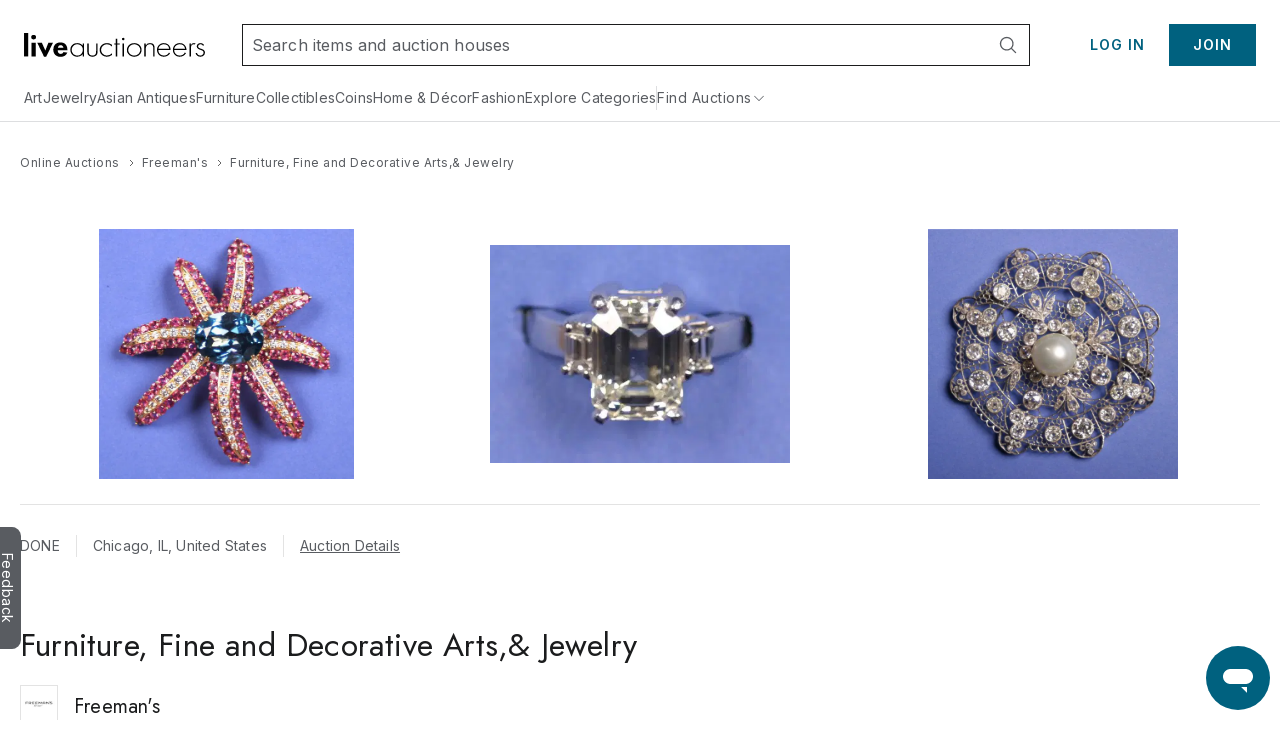

--- FILE ---
content_type: text/html;charset=UTF-8
request_url: https://www.liveauctioneers.com/catalog/399_furniture-fine-and-decorative-arts-and-jewelry/
body_size: 60698
content:
<!DOCTYPE html><html id="liveauctioneers" lang="en" translate="no"><head><link data-chunk="main" rel="preload" as="style" href="/dist/styles.4608062d8af65136.css">
<link data-chunk="main" rel="preload" as="script" href="/dist/styles.client.0c6d080859.js">
<link data-chunk="main" rel="preload" as="script" href="/dist/7693.client.85958bb43b.js">
<link data-chunk="main" rel="preload" as="script" href="/dist/4524.client.044c2db8bd.js">
<link data-chunk="main" rel="preload" as="script" href="/dist/5046.client.c6a0c9508d.js">
<link data-chunk="main" rel="preload" as="script" href="/dist/5487.client.63e7eec079.js">
<link data-chunk="main" rel="preload" as="script" href="/dist/3816.client.fc61343da2.js">
<link data-chunk="main" rel="preload" as="script" href="/dist/4915.client.a34bb3ec1e.js">
<link data-chunk="main" rel="preload" as="script" href="/dist/1623.client.b695d13284.js">
<link data-chunk="main" rel="preload" as="script" href="/dist/6218.client.07e4190069.js">
<link data-chunk="main" rel="preload" as="script" href="/dist/2922.client.f62dbe719b.js">
<link data-chunk="main" rel="preload" as="script" href="/dist/1181.client.a18eb284c3.js">
<link data-chunk="main" rel="preload" as="script" href="/dist/8655.client.8a19dc7b7d.js">
<link data-chunk="main" rel="preload" as="script" href="/dist/8301.client.1f62aa49ba.js">
<link data-chunk="main" rel="preload" as="script" href="/dist/4910.client.1fe755e7ed.js">
<link data-chunk="main" rel="preload" as="script" href="/dist/4403.client.f4f858b4f0.js">
<link data-chunk="main" rel="preload" as="script" href="/dist/8051.client.0008d734da.js">
<link data-chunk="main" rel="preload" as="script" href="/dist/8856.client.eed8b83bd4.js">
<link data-chunk="main" rel="preload" as="script" href="/dist/5954.client.339f9d7d7a.js">
<link data-chunk="main" rel="preload" as="script" href="/dist/9148.client.d152fb1011.js">
<link data-chunk="main" rel="preload" as="script" href="/dist/3808.client.63f84b5aa1.js">
<link data-chunk="main" rel="preload" as="script" href="/dist/7300.client.4d10319a4a.js">
<link data-chunk="main" rel="preload" as="script" href="/dist/375.client.6a006eb558.js">
<link data-chunk="main" rel="preload" as="script" href="/dist/865.client.e59d69a3f2.js">
<link data-chunk="main" rel="preload" as="script" href="/dist/47.client.7cae5e54bd.js">
<link data-chunk="main" rel="preload" as="script" href="/dist/9588.client.d2ded7126b.js">
<link data-chunk="main" rel="preload" as="script" href="/dist/2237.client.592aa0dadd.js">
<link data-chunk="main" rel="preload" as="script" href="/dist/6585.client.96889ec993.js">
<link data-chunk="main" rel="preload" as="script" href="/dist/4264.client.89129291f1.js">
<link data-chunk="main" rel="preload" as="script" href="/dist/8203.client.933d3398c2.js">
<link data-chunk="main" rel="preload" as="script" href="/dist/3750.client.aa504411ee.js">
<link data-chunk="main" rel="preload" as="script" href="/dist/4618.client.50903eab65.js">
<link data-chunk="main" rel="preload" as="script" href="/dist/8521.client.167aa00bc3.js">
<link data-chunk="main" rel="preload" as="script" href="/dist/main~0.client.67b63cc781.js">
<link data-chunk="main" rel="preload" as="script" href="/dist/main~1.client.f007b1a77d.js">
<link data-chunk="main" rel="preload" as="script" href="/dist/main~2.client.ed389806f9.js">
<link data-chunk="main" rel="preload" as="script" href="/dist/main~3.client.9b56b34b89.js">
<link data-chunk="main" rel="preload" as="script" href="/dist/main~4.client.a67faec1a2.js">
<link data-chunk="main" rel="preload" as="script" href="/dist/main~5.client.7341a3bc6d.js">
<link data-chunk="main" rel="preload" as="script" href="/dist/main~6.client.21e90b687d.js">
<link data-chunk="main" rel="preload" as="script" href="/dist/main~7.client.c4acea08ee.js">
<link data-chunk="main" rel="preload" as="script" href="/dist/main~8.client.e3b3a5dc8c.js">
<link data-chunk="main" rel="preload" as="script" href="/dist/main~9.client.aaa5b243a7.js">
<link data-chunk="main" rel="preload" as="script" href="/dist/main~10.client.6b555b201b.js">
<link data-chunk="pages-Item-PriceResultsPage-PriceResultsPage" rel="preload" as="script" href="/dist/8966.client.c0b9566b49.js">
<link data-chunk="pages-Item-PriceResultsPage-PriceResultsPage" rel="preload" as="script" href="/dist/6912.client.2304c6e5a1.js">
<link data-chunk="pages-Item-PriceResultsPage-PriceResultsPage" rel="preload" as="script" href="/dist/3787.client.53962fe9df.js">
<link data-chunk="pages-Item-PriceResultsPage-PriceResultsPage" rel="preload" as="script" href="/dist/pages-Item-PriceResultsPage-PriceResultsPage.client.0f2932314e.js">
<link data-chunk="OnTheHuntModal-OnTheHuntModal" rel="preload" as="script" href="/dist/OnTheHuntModal-OnTheHuntModal.client.201d344ff1.js">
<link data-chunk="pages-SearchPageSimplified-SearchPageSimplified" rel="preload" as="script" href="/dist/2355.client.a2efd798df.js">
<link data-chunk="pages-SearchPageSimplified-SearchPageSimplified" rel="preload" as="script" href="/dist/5198.client.59b0c9e68a.js">
<link data-chunk="pages-SearchPageSimplified-SearchPageSimplified" rel="preload" as="script" href="/dist/7028.client.038d231f0a.js">
<link data-chunk="pages-SearchPageSimplified-SearchPageSimplified" rel="preload" as="script" href="/dist/1197.client.4162d26dcc.js">
<link data-chunk="pages-SearchPageSimplified-SearchPageSimplified" rel="preload" as="script" href="/dist/7700.client.db83d42ad0.js">
<link data-chunk="pages-SearchPageSimplified-SearchPageSimplified" rel="preload" as="script" href="/dist/3842.client.2569624bf3.js">
<link data-chunk="pages-SearchPageSimplified-SearchPageSimplified" rel="preload" as="script" href="/dist/2095.client.20b27e131b.js">
<link data-chunk="pages-SearchPageSimplified-SearchPageSimplified" rel="preload" as="script" href="/dist/5960.client.99e85c8495.js">
<link data-chunk="pages-SearchPageSimplified-SearchPageSimplified" rel="preload" as="script" href="/dist/2340.client.9819b6945f.js">
<link data-chunk="pages-SearchPageSimplified-SearchPageSimplified" rel="preload" as="script" href="/dist/4407.client.5f8c5589cd.js">
<link data-chunk="pages-SearchPageSimplified-SearchPageSimplified" rel="preload" as="script" href="/dist/pages-SearchPageSimplified-SearchPageSimplified.client.a13366f664.js">
<link data-chunk="pages-Item-ItemPageRefactored-ItemPageRefactored" rel="preload" as="script" href="/dist/react-spring-lightbox.client.57be514f37.js">
<link data-chunk="pages-Item-ItemPageRefactored-ItemPageRefactored" rel="preload" as="script" href="/dist/7112.client.8a130db049.js">
<link data-chunk="pages-Item-ItemPageRefactored-ItemPageRefactored" rel="preload" as="script" href="/dist/7206.client.51d7c70d32.js">
<link data-chunk="pages-Item-ItemPageRefactored-ItemPageRefactored" rel="preload" as="script" href="/dist/1838.client.b6b8b332b2.js">
<link data-chunk="pages-Item-ItemPageRefactored-ItemPageRefactored" rel="preload" as="script" href="/dist/3290.client.3ad3dc52b0.js">
<link data-chunk="pages-Item-ItemPageRefactored-ItemPageRefactored" rel="preload" as="script" href="/dist/9747.client.1d98ea4238.js">
<link data-chunk="pages-Item-ItemPageRefactored-ItemPageRefactored" rel="preload" as="script" href="/dist/5490.client.7dc0540999.js">
<link data-chunk="pages-Item-ItemPageRefactored-ItemPageRefactored" rel="preload" as="script" href="/dist/9329.client.a831cbfba6.js">
<link data-chunk="pages-Item-ItemPageRefactored-ItemPageRefactored" rel="preload" as="script" href="/dist/984.client.aa48d142f2.js">
<link data-chunk="pages-Item-ItemPageRefactored-ItemPageRefactored" rel="preload" as="script" href="/dist/4733.client.099c49dda2.js">
<link data-chunk="pages-Item-ItemPageRefactored-ItemPageRefactored" rel="preload" as="script" href="/dist/7976.client.cb98088ed1.js">
<link data-chunk="pages-Item-ItemPageRefactored-ItemPageRefactored" rel="preload" as="script" href="/dist/5196.client.0937df006d.js">
<link data-chunk="pages-Item-ItemPageRefactored-ItemPageRefactored" rel="preload" as="script" href="/dist/1318.client.458419a272.js">
<link data-chunk="pages-Item-ItemPageRefactored-ItemPageRefactored" rel="preload" as="script" href="/dist/6821.client.ee0dd1bf5b.js">
<link data-chunk="pages-Item-ItemPageRefactored-ItemPageRefactored" rel="preload" as="script" href="/dist/pages-Item-ItemPageRefactored-ItemPageRefactored.client.328556fc34.js">
<link data-chunk="pages-MyItems-MyFavorites-MyFavoritesPage" rel="preload" as="script" href="/dist/4925.client.bd34de93fa.js">
<link data-chunk="pages-MyItems-MyFavorites-MyFavoritesPage" rel="preload" as="script" href="/dist/5602.client.a4af267b69.js">
<link data-chunk="pages-MyItems-MyFavorites-MyFavoritesPage" rel="preload" as="script" href="/dist/2520.client.92a0d5e37e.js">
<link data-chunk="pages-MyItems-MyFavorites-MyFavoritesPage" rel="preload" as="script" href="/dist/pages-MyItems-MyFavorites-MyFavoritesPage.client.f88ea05b6b.js">
<link data-chunk="pages-Home-HomePage" rel="preload" as="script" href="/dist/9488.client.bea36bd209.js">
<link data-chunk="pages-Home-HomePage" rel="preload" as="script" href="/dist/3840.client.eb0359b64e.js">
<link data-chunk="pages-Home-HomePage" rel="preload" as="script" href="/dist/1045.client.a5affcf3da.js">
<link data-chunk="pages-Home-HomePage" rel="preload" as="script" href="/dist/pages-Home-HomePage.client.2d59fd575a.js">
<link data-chunk="pages-Catalog-CatalogPage" rel="preload" as="script" href="/dist/3418.client.8125b83dcb.js">
<link data-chunk="pages-Catalog-CatalogPage" rel="preload" as="script" href="/dist/6427.client.98c186bf75.js">
<link data-chunk="pages-Catalog-CatalogPage" rel="preload" as="script" href="/dist/pages-Catalog-CatalogPage.client.e081a239a3.js">
<link data-chunk="pages-Search-CategorySearch-CategorySearchPageContainer" rel="preload" as="script" href="/dist/414.client.3d183740c5.js">
<link data-chunk="pages-Search-CategorySearch-CategorySearchPageContainer" rel="preload" as="script" href="/dist/pages-Search-CategorySearch-CategorySearchPageContainer.client.259b1f754a.js">
<link data-chunk="pages-BiddingConsole-BiddingConsolePage" rel="preload" as="script" href="/dist/6361.client.21ad174a41.js">
<link data-chunk="pages-BiddingConsole-BiddingConsolePage" rel="preload" as="script" href="/dist/4161.client.04f3d14134.js">
<link data-chunk="pages-BiddingConsole-BiddingConsolePage" rel="preload" as="script" href="/dist/4377.client.be333523c6.js">
<link data-chunk="pages-BiddingConsole-BiddingConsolePage" rel="preload" as="script" href="/dist/9999.client.8d66dd35b4.js">
<link data-chunk="pages-BiddingConsole-BiddingConsolePage" rel="preload" as="script" href="/dist/5971.client.3bdfd1af11.js">
<link data-chunk="pages-BiddingConsole-BiddingConsolePage" rel="preload" as="script" href="/dist/2183.client.1a414a3cfa.js">
<link data-chunk="pages-BiddingConsole-BiddingConsolePage" rel="preload" as="script" href="/dist/3197.client.58ad34609a.js">
<link data-chunk="pages-BiddingConsole-BiddingConsolePage" rel="preload" as="script" href="/dist/4850.client.e996ef02ab.js">
<link data-chunk="pages-BiddingConsole-BiddingConsolePage" rel="preload" as="script" href="/dist/3350.client.85ee6f2765.js">
<link data-chunk="pages-BiddingConsole-BiddingConsolePage" rel="preload" as="script" href="/dist/pages-BiddingConsole-BiddingConsolePage.client.4406cffa45.js">
<link data-chunk="pages-LoginRedirect-LoginRedirectPage" rel="preload" as="script" href="/dist/pages-LoginRedirect-LoginRedirectPage.client.7023aee4cd.js">
<link data-chunk="pages-NotFound-NotFound" rel="preload" as="script" href="/dist/pages-NotFound-NotFound.client.79ba8cb640.js">
<link data-chunk="pages-Seller-SellerPageContainer" rel="preload" as="script" href="/dist/1236.client.ea3f688034.js">
<link data-chunk="pages-Seller-SellerPageContainer" rel="preload" as="script" href="/dist/pages-Seller-SellerPageContainer.client.b7eba0ea93.js">
<link data-chunk="pages-AuthSSORedirectPage-AuthSSORedirectPage" rel="preload" as="script" href="/dist/pages-AuthSSORedirectPage-AuthSSORedirectPage.client.b6cf108ba0.js">
<link data-chunk="pages-Features-FeaturesPage" rel="preload" as="script" href="/dist/pages-Features-FeaturesPage.client.9d356bdb55.js">
<link data-chunk="pages-Storefront-StorefrontPageContainer" rel="preload" as="script" href="/dist/2397.client.a64daafb85.js">
<link data-chunk="pages-Storefront-StorefrontPageContainer" rel="preload" as="script" href="/dist/pages-Storefront-StorefrontPageContainer.client.c07239a25b.js">
<link data-chunk="pages-PasswordReset-PasswordResetPageContainer" rel="preload" as="script" href="/dist/pages-PasswordReset-PasswordResetPageContainer.client.11fef4b68e.js">
<link data-chunk="pages-AuctionsNearMe-AuctionsNearMePageNew" rel="preload" as="script" href="/dist/3216.client.cd66a9778e.js">
<link data-chunk="pages-AuctionsNearMe-AuctionsNearMePageNew" rel="preload" as="script" href="/dist/9696.client.23d9e3f71e.js">
<link data-chunk="pages-AuctionsNearMe-AuctionsNearMePageNew" rel="preload" as="script" href="/dist/pages-AuctionsNearMe-AuctionsNearMePageNew.client.ee34a382ad.js">
<link data-chunk="pages-Discover-DiscoverPage" rel="preload" as="script" href="/dist/537.client.9f6e7ffd3e.js">
<link data-chunk="pages-Discover-DiscoverPage" rel="preload" as="script" href="/dist/pages-Discover-DiscoverPage.client.9115124457.js">
<link data-chunk="pages-Privacy-PrivacyPage" rel="preload" as="script" href="/dist/pages-Privacy-PrivacyPage.client.c311643705.js">
<link data-chunk="pages-Ratings-RatingsPageContainer" rel="preload" as="script" href="/dist/8881.client.18ee9f3faf.js">
<link data-chunk="pages-Ratings-RatingsPageContainer" rel="preload" as="script" href="/dist/3198.client.3f7fbadc98.js">
<link data-chunk="pages-Ratings-RatingsPageContainer" rel="preload" as="script" href="/dist/pages-Ratings-RatingsPageContainer.client.7ec99c1d27.js">
<link data-chunk="pages-Messages-MessengerPage" rel="preload" as="script" href="/dist/7236.client.6f062965bb.js">
<link data-chunk="pages-Messages-MessengerPage" rel="preload" as="script" href="/dist/6366.client.55581bf527.js">
<link data-chunk="pages-Messages-MessengerPage" rel="preload" as="script" href="/dist/4171.client.59c6eb339c.js">
<link data-chunk="pages-Messages-MessengerPage" rel="preload" as="script" href="/dist/9207.client.5340aa6961.js">
<link data-chunk="pages-Messages-MessengerPage" rel="preload" as="script" href="/dist/244.client.89eb67b515.js">
<link data-chunk="pages-Messages-MessengerPage" rel="preload" as="script" href="/dist/pages-Messages-MessengerPage.client.c039a98fc2.js">
<link data-chunk="TaxExempt-TaxExemptModal" rel="preload" as="script" href="/dist/TaxExempt-TaxExemptModal.client.56747e538b.js">
<link data-chunk="pages-TermsAndConditions-TermsAndConditionsPage" rel="preload" as="script" href="/dist/pages-TermsAndConditions-TermsAndConditionsPage.client.95e253031f.js">
<link data-chunk="pages-WonItems-WonItemsPageContainer" rel="preload" as="script" href="/dist/895.client.1b46197687.js">
<link data-chunk="pages-WonItems-WonItemsPageContainer" rel="preload" as="script" href="/dist/pages-WonItems-WonItemsPageContainer.client.4a7091a925.js">
<link data-chunk="pages-AuctionCalendar-AuctionCalendarPageContainer" rel="preload" as="script" href="/dist/9399.client.cac53ea2aa.js">
<link data-chunk="pages-AuctionCalendar-AuctionCalendarPageContainer" rel="preload" as="script" href="/dist/1669.client.d4c7cf2e15.js">
<link data-chunk="pages-AuctionCalendar-AuctionCalendarPageContainer" rel="preload" as="script" href="/dist/pages-AuctionCalendar-AuctionCalendarPageContainer.client.9740e29354.js">
<link data-chunk="pages-Notifications-NotificationsPage" rel="preload" as="script" href="/dist/4950.client.75c88421ea.js">
<link data-chunk="pages-Notifications-NotificationsPage" rel="preload" as="script" href="/dist/pages-Notifications-NotificationsPage.client.00ed239783.js">
<link data-chunk="pages-MyItems-MyBids-MyBidsPage" rel="preload" as="script" href="/dist/5025.client.35e938a2dc.js">
<link data-chunk="pages-MyItems-MyBids-MyBidsPage" rel="preload" as="script" href="/dist/pages-MyItems-MyBids-MyBidsPage.client.4a6e2fd4d5.js">
<link data-chunk="pages-ImageCarouselPopout-ImageCarouselPopoutPage" rel="preload" as="script" href="/dist/pages-ImageCarouselPopout-ImageCarouselPopoutPage.client.2dac26c739.js">
<link data-chunk="pages-RecentItems-RecentItemsPage" rel="preload" as="script" href="/dist/1537.client.0d50874176.js">
<link data-chunk="pages-RecentItems-RecentItemsPage" rel="preload" as="script" href="/dist/pages-RecentItems-RecentItemsPage.client.6a532829fb.js">
<link data-chunk="pages-ForYou-ForYouPageContainer-ForYouPageContainer" rel="preload" as="script" href="/dist/pages-ForYou-ForYouPageContainer-ForYouPageContainer.client.01066408b9.js">
<link data-chunk="pages-DiscoverCategories-DiscoverCategories" rel="preload" as="script" href="/dist/pages-DiscoverCategories-DiscoverCategories.client.521d42c413.js">
<link data-chunk="pages-AuctionResults-AuctionResultsPage" rel="preload" as="script" href="/dist/pages-AuctionResults-AuctionResultsPage.client.4e15bdb380.js">
<link data-chunk="pages-CheckoutATG-CheckoutPageATG" rel="preload" as="script" href="/dist/6097.client.3306acee1c.js">
<link data-chunk="pages-CheckoutATG-CheckoutPageATG" rel="preload" as="script" href="/dist/8458.client.5bbe157587.js">
<link data-chunk="pages-CheckoutATG-CheckoutPageATG" rel="preload" as="script" href="/dist/6932.client.fa3c2ca9da.js">
<link data-chunk="pages-CheckoutATG-CheckoutPageATG" rel="preload" as="script" href="/dist/8564.client.b0c1c05c60.js">
<link data-chunk="pages-CheckoutATG-CheckoutPageATG" rel="preload" as="script" href="/dist/1.client.0acf7761cd.js">
<link data-chunk="pages-CheckoutATG-CheckoutPageATG" rel="preload" as="script" href="/dist/pages-CheckoutATG-CheckoutPageATG.client.45995a9998.js">
<link data-chunk="pages-Messages-MessagesPage" rel="preload" as="script" href="/dist/pages-Messages-MessagesPage.client.92ff80c6ae.js">
<link data-chunk="pages-AboutUs-AboutUsPage" rel="preload" as="script" href="/dist/pages-AboutUs-AboutUsPage.client.8a4352356c.js">
<link data-chunk="pages-HowAuctionsWork-HowAuctionsWorkPage" rel="preload" as="script" href="/dist/9258.client.499c58f550.js">
<link data-chunk="pages-HowAuctionsWork-HowAuctionsWorkPage" rel="preload" as="script" href="/dist/pages-HowAuctionsWork-HowAuctionsWorkPage.client.798a3580bd.js">
<link data-chunk="pages-AccountSettings-AccountSettingsPageContainer" rel="preload" as="script" href="/dist/2645.client.90d60ccb32.js">
<link data-chunk="pages-AccountSettings-AccountSettingsPageContainer" rel="preload" as="script" href="/dist/7756.client.5c90c86395.js">
<link data-chunk="pages-AccountSettings-AccountSettingsPageContainer" rel="preload" as="script" href="/dist/pages-AccountSettings-AccountSettingsPageContainer.client.7c129ef8e4.js"><meta charSet="utf-8"/><meta content="width=device-width, initial-scale=1" name="viewport"/><script async="" data-cbid="c077ba95-3c08-4745-a846-e413945b01d4" id="Cookiebot" src="https://consent.cookiebot.com/uc.js"></script><link href="https://fonts.googleapis.com" rel="preconnect"/><link crossorigin="anonymous" href="https://fonts.gstatic.com" rel="preconnect"/><link href="https://item-api-prod.liveauctioneers.com" rel="preconnect"/><link href="https://mainhost-prod.liveauctioneers.com" rel="preconnect"/><link href="https://dante-prod.liveauctioneers.com" rel="preconnect"/><link href="https://telegram-prod.liveauctioneers.com" rel="preconnect"/><link href="https://api-prod.liveauctioneers.com" rel="preconnect"/><link href="https://api.liveauctioneers.com" rel="preconnect"/><link href="https://api.sail-personalize.com" rel="preconnect"/><link href="https://s3.amazonaws.com" rel="preconnect"/><link href="https://static.criteo.net" rel="preconnect"/><link href="https://www.google-analytics.com" rel="preconnect"/><link href="https://ps.pndsn.com" rel="preconnect"/><link href="https://cdn.lr-ingest.io" rel="preconnect"/><link href="https://p1.liveauctioneers.com" rel="preconnect"/><link href="https://images.liveauctioneers.com" rel="preconnect"/><link href="https://api.sail-track.com" rel="dns-prefetch"/><link href="https://api.segment.io" rel="dns-prefetch"/><link href="https://cdn.segment.com" rel="dns-prefetch"/><link href="https://www.googletagmanager.com" rel="dns-prefetch"/><meta content="text/html; charset=UTF-8" http-equiv="content-type"/><meta content="OIowEFHsSqgGhV2lREsoKPEN6Q3CjX0z504_iucBf5M" name="google-site-verification"/><meta content="yes" name="mobile-web-app-capable"/><meta content="yes" name="apple-mobile-web-app-capable"/><meta content="black" name="apple-mobile-web-app-status-bar-style"/><meta content="LiveAuctioneers" name="application-name"/><meta content="LiveAuctioneers" name="apple-mobile-web-app-title"/><style id="fontawesome-ssr-styles"></style><style data-styled="" data-styled-version="6.1.15">html{-webkit-font-smoothing:antialiased;-moz-osx-font-smoothing:grayscale;}/*!sc*/
body{margin:0;}/*!sc*/
main{display:block;}/*!sc*/
a{background-color:transparent;}/*!sc*/
img{border-style:none;}/*!sc*/
button,input,optgroup,select,textarea{font-family:inherit;font-size:100%;line-height:1.15;margin:0;}/*!sc*/
button,input{overflow:visible;}/*!sc*/
button,select{text-transform:none;}/*!sc*/
button,[type="button"],[type="reset"],[type="submit"]{-webkit-appearance:button;}/*!sc*/
button::-moz-focus-inner,[type="button"]::-moz-focus-inner,[type="reset"]::-moz-focus-inner,[type="submit"]::-moz-focus-inner{border-style:none;padding:0;}/*!sc*/
button:-moz-focusring,[type="button"]:-moz-focusring,[type="reset"]:-moz-focusring,[type="submit"]:-moz-focusring{outline:1px dotted ButtonText;}/*!sc*/
fieldset{padding:0.35em 0.75em 0.625em;}/*!sc*/
legend{box-sizing:border-box;color:inherit;display:table;max-width:100%;padding:0;white-space:normal;}/*!sc*/
progress{vertical-align:baseline;}/*!sc*/
textarea{overflow:auto;}/*!sc*/
[type="checkbox"],[type="radio"]{box-sizing:border-box;padding:0;}/*!sc*/
[type="number"]::-webkit-inner-spin-button,[type="number"]::-webkit-outer-spin-button{height:auto;}/*!sc*/
[type="search"]{-webkit-appearance:textfield;outline-offset:-2px;}/*!sc*/
[type="search"]::-webkit-search-decoration{-webkit-appearance:none;}/*!sc*/
::-webkit-file-upload-button{-webkit-appearance:button;font:inherit;}/*!sc*/
details{display:block;}/*!sc*/
summary{display:list-item;}/*!sc*/
*,::before,::after{box-sizing:border-box;}/*!sc*/
data-styled.g2[id="sc-global-eqQvYd1"]{content:"sc-global-eqQvYd1,"}/*!sc*/
.ZgTme{font-family:Inter;font-weight:600;font-size:16px;letter-spacing:0.5px;line-height:24px;color:#211614;color:#211614;}/*!sc*/
data-styled.g7[id="sc-jbAkgO"]{content:"ZgTme,"}/*!sc*/
.dcthmo{font-family:Inter;font-weight:600;font-size:14px;letter-spacing:1px;line-height:22px;color:#fff;text-transform:uppercase;}/*!sc*/
.eGkLmj{font-family:Inter;font-weight:600;font-size:14px;letter-spacing:1px;line-height:22px;color:#211614;text-transform:uppercase;}/*!sc*/
data-styled.g8[id="sc-gNZgCX"]{content:"dcthmo,eGkLmj,"}/*!sc*/
.hpzUMf{font-family:Inter;font-weight:400;font-size:14px;letter-spacing:0.5px;line-height:22px;color:#211614;}/*!sc*/
data-styled.g10[id="sc-hRDKVd"]{content:"hpzUMf,"}/*!sc*/
.dhCgtn{font-family:Inter;font-weight:400;font-size:12px;letter-spacing:0.5px;line-height:18px;color:#595c61;}/*!sc*/
.diGkVP{font-family:Inter;font-weight:400;font-size:12px;letter-spacing:0.5px;line-height:18px;color:#211614;}/*!sc*/
data-styled.g13[id="sc-jUkaYT"]{content:"dhCgtn,diGkVP,"}/*!sc*/
.eTymiY{height:14px;width:14px;min-height:14px;min-width:14px;max-height:14px;max-width:14px;}/*!sc*/
data-styled.g14[id="sc-deSjom"]{content:"eTymiY,"}/*!sc*/
.dZJVpf{color:#00617f;cursor:pointer;text-decoration:underline;}/*!sc*/
.dZJVpf:hover{color:#0097ba;}/*!sc*/
@media print{.dZJVpf a[href]::after{content:none!important;}}/*!sc*/
data-styled.g69[id="sc-fcddXt"]{content:"dZJVpf,"}/*!sc*/
.bOYbCb{height:100%;width:100%;position:relative;}/*!sc*/
@media print{.bOYbCb{overflow:initial;}}/*!sc*/
data-styled.g79[id="AppJSX__StyledApp-sc-97fac373-0"]{content:"bOYbCb,"}/*!sc*/
.Skiul{height:100%;}/*!sc*/
@media (min-width:1241px){.Skiul{margin:0 auto;}}/*!sc*/
@media print{.Skiul{width:100%;height:100%;position:absolute;top:0;bottom:0;margin:auto;margin-top:0!important;}}/*!sc*/
data-styled.g80[id="AppJSX__StyledAppContent-sc-97fac373-1"]{content:"Skiul,"}/*!sc*/
.eSJvXj{background-color:#595c61;border-top-left-radius:9px;border-top-right-radius:9px;bottom:118px;color:#fff;cursor:pointer;height:28px;position:fixed;left:-54px;text-align:center;text-decoration:none;transform:rotate(90deg);transition:all 100ms ease-in-out;width:122px;z-index:1000;font-family:Inter;font-weight:400;padding-top:3px;padding-bottom:8px;border:none;font-size:14px;}/*!sc*/
.eSJvXj:hover{left:-47px;}/*!sc*/
@media print{.eSJvXj{display:none;}}/*!sc*/
data-styled.g105[id="sc-jqGXpJ"]{content:"eSJvXj,"}/*!sc*/
.cAixMt{display:inline-flex;align-items:center;}/*!sc*/
data-styled.g132[id="FormattedCurrency__StyledFormattedCurrency-sc-f434012a-0"]{content:"cAixMt,"}/*!sc*/
.dhtRSf{flex:0 0 auto;display:inline-flex;justify-content:center;align-items:center;position:relative;height:18px;}/*!sc*/
data-styled.g144[id="sc-kdZDfM"]{content:"dhtRSf,"}/*!sc*/
.dspiVg{text-decoration:none;display:inline-flex;justify-content:center;align-items:center;height:18px;}/*!sc*/
.dspiVg:hover{text-decoration:underline;}/*!sc*/
.dspiVg:hover span{color:#0097ba;}/*!sc*/
data-styled.g145[id="sc-fWxfiP"]{content:"dspiVg,"}/*!sc*/
.hTxqjc{display:flex;flex-direction:row;align-items:center;justify-content:flex-start;height:18px;}/*!sc*/
data-styled.g146[id="sc-kwAWXe"]{content:"hTxqjc,"}/*!sc*/
.dlTjbO{margin:0 4px;width:14px;height:14px;flex:0 0 14px;}/*!sc*/
data-styled.g147[id="sc-dLPjTJ"]{content:"dlTjbO,"}/*!sc*/
.dUqgsS{margin:32px auto;width:calc(100% - 40px);max-width:1240px;}/*!sc*/
data-styled.g148[id="BreadcrumbWrapper__StyledBreadcrumbs-sc-329a14bd-0"]{content:"dUqgsS,"}/*!sc*/
.fOfNXE{text-align:center;cursor:pointer;display:block;margin:0 auto 7px;margin:0;}/*!sc*/
@media (max-width:1200px){.fOfNXE{width:unset;}}/*!sc*/
@media print{.fOfNXE{max-width:100px;max-height:100px;width:unset;margin-right:10px;}}/*!sc*/
@media (min-width:769px){.fOfNXE{margin-bottom:0;}}/*!sc*/
data-styled.g160[id="ImageRow__ContainerLink-sc-badef64a-0"]{content:"fOfNXE,"}/*!sc*/
.YzKim{width:100%;box-sizing:border-box;text-decoration:none;position:relative;min-width:126px;max-height:100%;transition:all 0.25s;display:flex;justify-content:center;padding-bottom:100%;}/*!sc*/
data-styled.g161[id="ImageRow__ImageContainerDiv-sc-badef64a-1"]{content:"YzKim,"}/*!sc*/
.fqlGzZ{width:100%;height:100%;object-fit:contain;position:absolute;inset:0;margin:auto;display:block;max-height:100%;max-width:100%;filter:blur(0);}/*!sc*/
@media print{.fqlGzZ{margin:0;}}/*!sc*/
data-styled.g163[id="ImageRow__StyledImage-sc-badef64a-3"]{content:"fqlGzZ,"}/*!sc*/
.cLqWxs{z-index:2;padding:0 8px;height:22px;display:inline-flex;justify-content:center;align-items:center;border-radius:1px;background-color:#595c61;}/*!sc*/
data-styled.g170[id="sc-OeHys"]{content:"cLqWxs,"}/*!sc*/
.fWMhlL{position:absolute;left:8px;top:8px;}/*!sc*/
data-styled.g172[id="ItemCardBadge__StyledSoldBadge-sc-8e848c34-0"]{content:"fWMhlL,"}/*!sc*/
.iOIhZq{display:flex;margin-top:4px;}/*!sc*/
.iOIhZq.iOIhZq.iOIhZq{width:100%;}/*!sc*/
@media (max-width:560px){.iOIhZq{margin-top:unset;}}/*!sc*/
data-styled.g188[id="PriceRow__WrapperText-sc-212f1031-0"]{content:"iOIhZq,"}/*!sc*/
.fJZXvD{color:#211614;display:flex;align-items:center;flex-wrap:wrap;column-gap:4px;}/*!sc*/
data-styled.g190[id="PriceRow__StyledPriceRowSpan-sc-212f1031-2"]{content:"fJZXvD,"}/*!sc*/
.euacbU{height:100%;letter-spacing:0.5px;}/*!sc*/
@media (min-width:769px){.euacbU{font-size:14px;}}/*!sc*/
data-styled.g195[id="PriceRow__StyledItemPriceGatewayContainer-sc-212f1031-7"]{content:"euacbU,"}/*!sc*/
.hERjXI{cursor:pointer;text-decoration:none;text-transform:capitalize;min-width:0;}/*!sc*/
.hERjXI span{-webkit-line-clamp:2;overflow:hidden;text-overflow:ellipsis;display:-webkit-box;-webkit-box-orient:vertical;}/*!sc*/
.hERjXI:hover span{color:#0097ba;text-decoration:underline;}/*!sc*/
data-styled.g208[id="ItemCardTitle__ContainerLink-sc-4e9bb69b-0"]{content:"hERjXI,"}/*!sc*/
.cuzpox{display:grid;justify-content:center;width:100%;grid-template-columns:repeat(1, 1fr);grid-row-gap:16px;grid-column-gap:16px;}/*!sc*/
@media (min-width: 375px){.cuzpox{grid-template-columns:repeat(2, 1fr);}}/*!sc*/
@media (min-width: 769px){.cuzpox{grid-template-columns:repeat(4, 1fr);grid-row-gap:32px;grid-column-gap:24px;}}/*!sc*/
data-styled.g367[id="FluidItemGrid__ItemGridContainer-sc-5c250d4a-0"]{content:"cuzpox,"}/*!sc*/
.iNtTbI.iNtTbI.iNtTbI.iNtTbI{display:flex;flex-direction:row;align-items:center;text-decoration:none;}/*!sc*/
.iNtTbI.iNtTbI.iNtTbI.iNtTbI:hover{text-decoration:underline;}/*!sc*/
.iNtTbI.iNtTbI.iNtTbI.iNtTbI:hover svg,.iNtTbI.iNtTbI.iNtTbI.iNtTbI:hover span{color:#0097ba;}/*!sc*/
@media (max-width:550px){.iNtTbI.iNtTbI.iNtTbI.iNtTbI{margin-left:10px;}}/*!sc*/
data-styled.g600[id="SeeAllLink__StyledSeeAllLink-sc-d79e48df-0"]{content:"iNtTbI,"}/*!sc*/
.hdWaZn{display:flex;flex-direction:row;justify-content:flex-start;align-items:flex-start;padding:0 16px 0 0;border-right:1px solid #e3e3e3;}/*!sc*/
@media (max-width:768px){.hdWaZn{align-items:center;border-right:none;margin-bottom:8px;}}/*!sc*/
data-styled.g618[id="CatalogDate__StyledCatalogDate-sc-9f74405b-0"]{content:"hdWaZn,"}/*!sc*/
.hyNpsQ{text-transform:uppercase;}/*!sc*/
data-styled.g621[id="CatalogDate__StyledSecondaryDone-sc-9f74405b-3"]{content:"hyNpsQ,"}/*!sc*/
.JMmek{margin-top:30px;display:flex;flex-direction:row;align-items:center;justify-content:flex-start;}/*!sc*/
.JMmek>span{height:20px;line-height:20px;}/*!sc*/
@media (max-width:768px){.JMmek{margin-bottom:30px;margin-top:0;flex-direction:column;text-align:center;}}/*!sc*/
data-styled.g625[id="CatalogDetails__Details-sc-786c349f-0"]{content:"JMmek,"}/*!sc*/
.hHJgvs{margin:0 0 0 16px;padding:0 16px 0 0;border-right:1px solid #e3e3e3;height:100%;display:flex;}/*!sc*/
@media (max-width:768px){.hHJgvs{border-right:none;margin:0 0 8px 0;padding:0;}}/*!sc*/
data-styled.g626[id="CatalogDetails__StyledAddressInformation-sc-786c349f-1"]{content:"hHJgvs,"}/*!sc*/
.eAXLgg{margin:0 0 0 16px;padding:0 16px 0 0;height:100%;display:flex;}/*!sc*/
data-styled.g627[id="CatalogDetails__StyledAuctionDetailsContainer-sc-786c349f-2"]{content:"eAXLgg,"}/*!sc*/
.hvaAbR{cursor:pointer;text-decoration:underline;}/*!sc*/
.hvaAbR:hover{color:#0097ba;}/*!sc*/
data-styled.g628[id="CatalogDetails__MoreInfoLink-sc-786c349f-3"]{content:"hvaAbR,"}/*!sc*/
.gFEEu{display:flex;flex-direction:row;align-items:center;justify-content:flex-start;margin-bottom:16px;}/*!sc*/
@media (max-width:768px){.gFEEu{justify-content:center;}}/*!sc*/
data-styled.g629[id="SellerInfo__SellerSection-sc-175432ec-0"]{content:"gFEEu,"}/*!sc*/
.fmWVBj.fmWVBj{cursor:pointer;display:flex;text-decoration:none;}/*!sc*/
@media (max-width:768px){.fmWVBj.fmWVBj{text-align:center;flex-direction:column;margin-bottom:16px;}}/*!sc*/
data-styled.g631[id="SellerInfo__StyledLink-sc-175432ec-2"]{content:"fmWVBj,"}/*!sc*/
.eYZBrF{display:flex;}/*!sc*/
@media (min-width:769px){.eYZBrF{margin-top:6.5px;}}/*!sc*/
@media (max-width:768px){.eYZBrF{justify-content:center;margin-top:5px;margin-left:0;display:inline;}}/*!sc*/
.eYZBrF>div{justify-content:center;display:flex;}/*!sc*/
data-styled.g632[id="SellerInfo__SellerAndBadge-sc-175432ec-3"]{content:"eYZBrF,"}/*!sc*/
.fDEslz{max-width:32px;max-height:32px;object-fit:contain;}/*!sc*/
data-styled.g633[id="SellerInfo__StyledSellerLogoImage-sc-175432ec-4"]{content:"fDEslz,"}/*!sc*/
.gWuLrR{width:38px;height:38px;display:flex;align-items:center;justify-content:center;margin-right:16px;border:1px solid #e3e3e3;background-color:#fff;}/*!sc*/
@media (max-width:768px){.gWuLrR{display:none;}}/*!sc*/
data-styled.g634[id="SellerInfo__StyledLogoLink-sc-175432ec-5"]{content:"gWuLrR,"}/*!sc*/
.gujQaP{display:flex;flex-direction:column;flex:1 1 calc(100% - 290px);background-color:#fff;margin-right:16px;}/*!sc*/
@media (max-width:768px){.gujQaP{width:100%;margin:0;max-width:100%;padding-left:0;flex:0 1 auto;flex-direction:column;}}/*!sc*/
data-styled.g635[id="CatalogInfo__CatalogInfoContainer-sc-bf21f763-0"]{content:"gujQaP,"}/*!sc*/
@media (max-width:768px){.fTibaX.fTibaX section{justify-content:center;}}/*!sc*/
.fTibaX.fTibaX h1{text-align:left;margin:32px 0 16px;}/*!sc*/
@media (max-width:768px){.fTibaX.fTibaX h1{text-align:center;}}/*!sc*/
data-styled.g636[id="CatalogInfo__TitleContainer-sc-bf21f763-1"]{content:"fTibaX,"}/*!sc*/
.AQfcP{margin-right:16px;margin-bottom:32px;}/*!sc*/
@media (max-width:768px){.AQfcP{margin:0 0 32px 0;text-align:center;}}/*!sc*/
data-styled.g637[id="CatalogInfo__Description-sc-bf21f763-2"]{content:"AQfcP,"}/*!sc*/
.klLCoO{max-height:100%;max-width:100%;z-index:10;object-fit:contain;}/*!sc*/
data-styled.g681[id="CoverLotsWideComponent__StyledImage-sc-c20a04ee-0"]{content:"klLCoO,"}/*!sc*/
.etWUHq{height:100%;display:flex;justify-content:center;align-items:center;position:relative;overflow:hidden;flex:1 1 calc(100% / 3);padding:25px;}/*!sc*/
.etWUHq:nth-child(2){padding:25px 0;}/*!sc*/
@media (max-width:768px){.etWUHq{padding:4px;}.etWUHq:nth-child(2){padding:4px 0;}}/*!sc*/
data-styled.g682[id="CoverLotsWideComponent__StyledLink-sc-c20a04ee-1"]{content:"etWUHq,"}/*!sc*/
.jCoquH{height:300px;width:100%;max-height:300px;position:relative;display:flex;flex-direction:row;}/*!sc*/
@media (max-width:768px){.jCoquH{max-height:125px;}}/*!sc*/
data-styled.g683[id="CoverLotsWideComponent__StyledCoverLotsWide-sc-c20a04ee-2"]{content:"jCoquH,"}/*!sc*/
.iRXevb{border-top:1px solid #e3e3e3;display:flex;flex-direction:row;justify-content:space-between;width:100%;max-height:323px;overflow:hidden;}/*!sc*/
@media (max-width:768px){.iRXevb{border-top:none;flex:0 1 auto;flex-direction:column;border:none;width:100%;}}/*!sc*/
data-styled.g686[id="CatalogComponent__CatalogWrapper-sc-29703798-2"]{content:"iRXevb,"}/*!sc*/
.bvkYFK{margin-bottom:32px;display:flex;flex-direction:column;max-width:1240px;align-self:center;width:calc(100% - 40px);border-bottom:1px solid #e3e3e3;border-top:none;}/*!sc*/
@media print{.bvkYFK{overflow:inherit;}}/*!sc*/
@media (max-width:768px){.bvkYFK{margin-bottom:16px;}}/*!sc*/
data-styled.g687[id="CatalogComponent__CatalogContainer-sc-29703798-3"]{content:"bvkYFK,"}/*!sc*/
.gEJGNe{margin-bottom:10px;}/*!sc*/
data-styled.g688[id="sc-bFYcde"]{content:"gEJGNe,"}/*!sc*/
.hhNPLy{margin-bottom:3px;}/*!sc*/
data-styled.g689[id="sc-dCZjNh"]{content:"hhNPLy,"}/*!sc*/
.cIShst{cursor:pointer;flex:1 1 auto;display:flex;flex-flow:row wrap;flex-direction:row;align-items:center;gap:8px;}/*!sc*/
@media (max-width:768px){.cIShst{flex-direction:row;}}/*!sc*/
data-styled.g691[id="RatingDisplaySmall__RatingContainer-sc-2b4f4693-0"]{content:"cIShst,"}/*!sc*/
.hcJrue{padding:0;margin:0 0 32px;}/*!sc*/
.hcJrue.hcJrue:last-child{margin-bottom:0;}/*!sc*/
@media print{.hcJrue{margin:0 auto;}}/*!sc*/
data-styled.g692[id="DescriptionSection__StyledDescriptionSection-sc-d1c5deeb-0"]{content:"hcJrue,"}/*!sc*/
.bEqCBM{color:#656565;margin:0 0 8px;}/*!sc*/
data-styled.g693[id="DescriptionSection__StyledTitle-sc-d1c5deeb-1"]{content:"bEqCBM,"}/*!sc*/
.hoahYb{margin:0;white-space:pre-wrap;position:relative;}/*!sc*/
.hoahYb *{max-width:100%!important;}/*!sc*/
.hoahYb.hoahYb a{color:#00617f;}/*!sc*/
.hoahYb.hoahYb a:hover{color:#0097ba;text-decoration:none;}/*!sc*/
@media print{.hoahYb{margin:0.5em 0!important;white-space:unset;}}/*!sc*/
data-styled.g694[id="DescriptionSection__StyledBody-sc-d1c5deeb-2"]{content:"hoahYb,"}/*!sc*/
.kurddH{display:block;max-width:380px!important;}/*!sc*/
data-styled.g696[id="BidIncrements__StyledTable-sc-7ba76975-0"]{content:"kurddH,"}/*!sc*/
.depyie{border-bottom:1px solid #e3e3e3;padding:9px 0;}/*!sc*/
data-styled.g697[id="BidIncrements__StyledRow-sc-7ba76975-1"]{content:"depyie,"}/*!sc*/
.GoCZN{display:inline-block;max-width:200px;width:50%;}/*!sc*/
data-styled.g698[id="BidIncrements__StyledRowItem-sc-7ba76975-2"]{content:"GoCZN,"}/*!sc*/
.iwNKKn{font-family:Inter;}/*!sc*/
data-styled.g699[id="BidIncrements__StyledTitle-sc-7ba76975-3"]{content:"iwNKKn,"}/*!sc*/
.ghEOmZ.ghEOmZ{margin-bottom:32px;}/*!sc*/
data-styled.g700[id="BuyersPremium__StyledDescriptionSection-sc-2cac6d4b-0"]{content:"ghEOmZ,"}/*!sc*/
.gZeWnM{list-style:none;margin:0;padding:0;}/*!sc*/
@media print{.gZeWnM{margin:0.5em 0!important;}}/*!sc*/
data-styled.g701[id="BuyersPremium__StyledBuyersPremium-sc-2cac6d4b-1"]{content:"gZeWnM,"}/*!sc*/
.gXtxyj{display:flex;}/*!sc*/
.gXtxyj>div{margin-left:6px;}/*!sc*/
data-styled.g702[id="BuyersPremium__StyledPremium-sc-2cac6d4b-2"]{content:"gXtxyj,"}/*!sc*/
.fUTxaQ{letter-spacing:0.5px;margin:0;font-weight:normal;color:#211614;}/*!sc*/
data-styled.g708[id="sc-kJzonb"]{content:"fUTxaQ,"}/*!sc*/
.haGTIR{background-color:inherit;}/*!sc*/
data-styled.g710[id="sc-dliZax"]{content:"haGTIR,"}/*!sc*/
.jEGEYJ{background-color:inherit;position:relative;}/*!sc*/
data-styled.g711[id="sc-ffnlCM"]{content:"jEGEYJ,"}/*!sc*/
.ggLyzq{overflow:hidden;transition:max-height 0.25s ease-in;white-space:pre-wrap;}/*!sc*/
data-styled.g712[id="sc-bGmiln"]{content:"ggLyzq,"}/*!sc*/
.Doiqv{display:inline;position:absolute;bottom:0;right:0;padding-left:20px;background:linear-gradient(to right, transparent 0%, #fff 15%, white 100%);position:inherit;padding-left:0;}/*!sc*/
.Doiqv:hover{color:#0097ba;}/*!sc*/
.Doiqv:hover path{fill:#0097ba;}/*!sc*/
data-styled.g715[id="sc-iHPFPD"]{content:"Doiqv,"}/*!sc*/
.cKYjnm{margin:0 0 30px;padding:14px 0 30px;border-radius:5px;max-width:1200px;align-self:center;width:calc(100% - 40px);}/*!sc*/
data-styled.g717[id="CatalogFooter__StyledCatalogFooter-sc-3768b468-0"]{content:"cKYjnm,"}/*!sc*/
.jHzURz{border-bottom:2px solid #e3e3e3;padding-bottom:20px;margin:30px 0;}/*!sc*/
data-styled.g718[id="CatalogFooter__StyledCatalogFooterH2-sc-3768b468-1"]{content:"jHzURz,"}/*!sc*/
.cRWQWW{display:flex;flex-direction:column;}/*!sc*/
@media (min-width:769px){.cRWQWW{flex-direction:row;}}/*!sc*/
data-styled.g719[id="CatalogFooter__StyledContainer-sc-3768b468-2"]{content:"cRWQWW,"}/*!sc*/
.ciITdy{flex:1 1 35%;margin-right:30px;}/*!sc*/
@media (max-width:768px){.ciITdy{margin-right:0;flex:1 1 auto;}}/*!sc*/
data-styled.g720[id="CatalogFooter__StyledLeft-sc-3768b468-3"]{content:"ciITdy,"}/*!sc*/
.hHmoCO{flex:1 1 65%;}/*!sc*/
@media (max-width:768px){.hHmoCO{flex:1 1 auto;}}/*!sc*/
data-styled.g721[id="CatalogFooter__StyledRight-sc-3768b468-4"]{content:"hHmoCO,"}/*!sc*/
.eryGei{margin:0 0 45px;}/*!sc*/
data-styled.g722[id="CatalogFooter__StyledAuctioneerInfo-sc-3768b468-5"]{content:"eryGei,"}/*!sc*/
.jubzTO{margin-top:10px;}/*!sc*/
data-styled.g723[id="CatalogFooter__StyledAddress-sc-3768b468-6"]{content:"jubzTO,"}/*!sc*/
.bFnEOw{flex:0 1 auto;display:block;}/*!sc*/
@media (min-width:769px){.bFnEOw{font-size:14px;line-height:21px;}}/*!sc*/
data-styled.g724[id="ItemCardLiveButton__StyledWrapper-sc-16b55ebd-0"]{content:"bFnEOw,"}/*!sc*/
.dWkdBk{grid-area:img;max-width:100%;position:relative;}/*!sc*/
data-styled.g727[id="CatalogItemCard__PlacedImageContainer-sc-7f11e57-0"]{content:"dWkdBk,"}/*!sc*/
.eOAciy{padding-top:5px;grid-area:estimate;}/*!sc*/
data-styled.g728[id="CatalogItemCard__PlacedItemCardEstimate-sc-7f11e57-1"]{content:"eOAciy,"}/*!sc*/
.bHcUVA{grid-area:live;}/*!sc*/
data-styled.g729[id="CatalogItemCard__PlacedItemCardLiveButton-sc-7f11e57-2"]{content:"bHcUVA,"}/*!sc*/
.hGjxgY{grid-area:price;}/*!sc*/
data-styled.g730[id="CatalogItemCard__PlacedPriceRow-sc-7f11e57-3"]{content:"hGjxgY,"}/*!sc*/
.lhJQXG{grid-area:title;display:flex;align-items:center;margin-top:10px;}/*!sc*/
data-styled.g731[id="CatalogItemCard__PlacedItemCardTitle-sc-7f11e57-4"]{content:"lhJQXG,"}/*!sc*/
.ixSVea{position:absolute;top:9px;right:9px;z-index:2;}/*!sc*/
data-styled.g732[id="CatalogItemCard__PlacedItemCardSaveIcon-sc-7f11e57-5"]{content:"ixSVea,"}/*!sc*/
.jfWPjQ{position:relative;justify-self:center;overflow:hidden;display:grid;width:inherit;grid-template-columns:1fr;grid-template-rows:min-content min-content min-content min-content min-content;grid-template-areas:'img' 'live' 'title' 'estimate' 'price';transition:all 0.15s;}/*!sc*/
data-styled.g733[id="CatalogItemCard__CatalogItemCardContainer-sc-7f11e57-6"]{content:"jfWPjQ,"}/*!sc*/
.DiGHl{display:flex;flex-direction:column;}/*!sc*/
data-styled.g736[id="CatalogPage__StyledCatalogPage-sc-784f591c-0"]{content:"DiGHl,"}/*!sc*/
</style><link data-chunk="main" rel="stylesheet" href="/dist/styles.4608062d8af65136.css" media="screen, print" type="text/css"/><script type="text/javascript">function generateUUID() { return "xxxxxxxx-xxxx-4xxx-yxxx-xxxxxxxxxxxx".replace(/[xy]/g, function (c) { var r = Math.random() * 16 | 0, v = c == "x" ? r : (r & 0x3 | 0x8); return v.toString(16); }); } (function () { function setSessionIdCookie() { var session_id = document.cookie.split(";").map(function (x) { return x.trim().split(/(=)/); }).reduce(function (a, b) { a[b[0]] = a[b[0]] ? a[b[0]] + ", " + b.slice(2).join("") : b.slice(2).join(""); return a; }, {})["_session_id"]; if (!session_id) { session_id = generateUUID(); var domain = window.location.hostname.split(".").splice(1, 2).join("."); document.cookie = "_session_id=" + session_id + "; domain=" + domain + "; path=/; secure"; } }  if (window.attachEvent) { window.attachEvent("onload", setSessionIdCookie); } else if (window.addEventListener) { window.addEventListener("load", setSessionIdCookie, false); } else { document.addEventListener("load", setSessionIdCookie, false); } })();</script><script defer="" src="https://ak.sail-horizon.com/spm/spm.v1.min.js"></script><script type="text/javascript">(function(c,l,a,r,i,t,y){ c[a]=c[a]||function(){(c[a].q=c[a].q||[]).push(arguments)}; t=l.createElement(r);t.async=1;t.src="https://www.clarity.ms/tag/"+i; y=l.getElementsByTagName(r)[0];y.parentNode.insertBefore(t,y); })(window, document, "clarity", "script", "otvdbb7ca8");</script><script type="text/javascript">if (typeof fbq === 'undefined') { !function(f,b,e,v,n,t,s) {if(f.fbq)return;n=f.fbq=function(){n.callMethod? n.callMethod.apply(n,arguments):n.queue.push(arguments)}; if(!f._fbq)f._fbq=n;n.push=n;n.loaded=!0;n.version='2.0'; n.queue=[];t=b.createElement(e);t.async=!0; t.src=v;s=b.getElementsByTagName(e)[0]; s.parentNode.insertBefore(t,s)}(window, document,'script', 'https://connect.facebook.net/en_US/fbevents.js'); fbq('init', 992512390846699); }</script><noscript><img height="1" src="https://www.facebook.com/tr?id=992512390846699&amp;ev=PageView&amp;noscript=1" style="display:none" width="1"/></noscript><title data-rh="true">Furniture, Fine and Decorative Arts,&amp; Jewelry 2003-12-08 Auction - 161 Price Results - Freeman&#x27;s in IL</title><meta data-rh="true" content="#0097ba" name="msapplication-TileColor"/><meta data-rh="true" content="#0097ba" name="theme-color"/><meta data-rh="true" content="600" property="og:image:height"/><meta data-rh="true" content="600" property="og:image:width"/><meta data-rh="true" content="en_US" property="og:locale"/><meta data-rh="true" content="LiveAuctioneers" property="og:site_name"/><meta data-rh="true" content="website" property="og:type"/><meta data-rh="true" content="US" name="twitter:app:country"/><meta data-rh="true" content="com.liveauctioneers.and" name="twitter:app:id:googleplay"/><meta data-rh="true" content="321243082" name="twitter:app:id:ipad"/><meta data-rh="true" content="321243082" name="twitter:app:id:iphone"/><meta data-rh="true" content="LiveAuctioneers" name="twitter:app:name:googleplay"/><meta data-rh="true" content="LiveAuctioneers" name="twitter:app:name:ipad"/><meta data-rh="true" content="LiveAuctioneers" name="twitter:app:name:iphone"/><meta data-rh="true" content="https://play.google.com/store/apps/details?id=com.liveauctioneers.and" name="twitter:app:url:googleplay"/><meta data-rh="true" content="https://itunes.apple.com/us/app/live-auctions/id321243082" name="twitter:app:url:ipad"/><meta data-rh="true" content="https://itunes.apple.com/us/app/live-auctions/id321243082" name="twitter:app:url:iphone"/><meta data-rh="true" content="summary_large_image" name="twitter:card"/><meta data-rh="true" content="liveauctioneers.com" name="twitter:domain"/><meta data-rh="true" content="@liveauctioneers" name="twitter:site"/><meta data-rh="true" content="See 161 prices and auction results for Furniture, Fine and Decorative Arts,&amp; Jewelry on Dec 08, 2003 by Freeman&#x27;s in IL" name="description"/><meta data-rh="true" content="See 161 prices and auction results for Furniture, Fine and Decorative Arts,&amp; Jewelry on Dec 08, 2003 by Freeman&#x27;s in IL" property="og:description"/><meta data-rh="true" content="Furniture, Fine and Decorative Arts,&amp; Jewelry 2003-12-08 Auction - 161 Price Results - Freeman&#x27;s in IL" property="og:title"/><meta data-rh="true" content="https://www.liveauctioneers.com/catalog/399_furniture-fine-and-decorative-arts-and-jewelry/" property="og:url"/><meta data-rh="true" content="https://p1.liveauctioneers.com/197/399/189391_1_x.jpg?height=512&amp;quality=70&amp;version=1070217138" property="og:image"/><meta data-rh="true" content="https://p1.liveauctioneers.com/197/399/189391_1_x.jpg?height=512&amp;quality=70&amp;version=1070217138" property="og:image:secure_url"/><meta data-rh="true" content="See 161 prices and auction results for Furniture, Fine and Decorative Arts,&amp; Jewelry on Dec 08, 2003 by Freeman&#x27;s in IL" name="twitter:description"/><meta data-rh="true" content="Furniture, Fine and Decorative Arts,&amp; Jewelry 2003-12-08 Auction - 161 Price Results - Freeman&#x27;s in IL" name="twitter:title"/><meta data-rh="true" content="https://p1.liveauctioneers.com/197/399/189391_1_x.jpg?height=512&amp;quality=70&amp;version=1070217138" name="twitter:image"/><link data-rh="true" href="https://www.liveauctioneers.com/catalog/399_furniture-fine-and-decorative-arts-and-jewelry/" hrefLang="en" rel="alternate"/><link data-rh="true" href="https://www.liveauctioneers.com/en-gb/catalog/399_furniture-fine-and-decorative-arts-and-jewelry/" hrefLang="en-gb" rel="alternate"/><link data-rh="true" href="https://www.liveauctioneers.com/catalog/399_furniture-fine-and-decorative-arts-and-jewelry/" hrefLang="x-default" rel="alternate"/><link data-rh="true" href="/public-assets/apple-touch-icon.png" rel="apple-touch-icon" sizes="180x180"/><link data-rh="true" href="/public-assets/favicon-32x32.png" rel="icon" sizes="32x32" type="image/png"/><link data-rh="true" href="/public-assets/favicon-16x16.png" rel="icon" sizes="16x16" type="image/png"/><link data-rh="true" href="/public-assets/site.webmanifest" rel="manifest"/><link data-rh="true" href="https://www.liveauctioneers.com/catalog/399_furniture-fine-and-decorative-arts-and-jewelry/" rel="canonical"/><script data-rh="true" type="application/ld+json">{
                        "@context": "https://schema.org",
                        "@type": "SaleEvent",
                        "description": "See 161 prices and auction results for Furniture, Fine and Decorative Arts,& Jewelry on Dec 08, 2003 by Freeman's in IL",
                        "name": "Furniture, Fine and Decorative Arts,& Jewelry",
                        "image": "https://p1.liveauctioneers.com/197/399/189391_1_x.jpg?height=512&quality=70&version=1070217138",
                        "startDate": "2003-12-08T22:00:00.000Z",
                        "endDate": "2003-12-09T02:00:00.000Z",
                        "url": "https://www.liveauctioneers.com/catalog/399_furniture-fine-and-decorative-arts-and-jewelry/",
                        "location": {
                            "@type": "Place",
                            "name": "Freeman's",
                            "address": {
                                "@type": "PostalAddress",
                                "addressCountry": "us",
                                "addressLocality": "Chicago",
                                "addressRegion": "IL",
                                "streetAddress": "1550 West Carroll Avenue",
                                "postalCode": "60607"
                            }
                        },
                        "offers": {
                            "availability": "https://schema.org/OutOfStock",
                            "price": 0,
                            "priceCurrency": "USD",
                            "validFrom": "2003-12-08T22:00:00.000Z",
                            "url": "https://www.liveauctioneers.com/catalog/399_furniture-fine-and-decorative-arts-and-jewelry/"
                        },
                        "organizer": {
                            "@type": "organization",
                            "address": {
                                "@type": "PostalAddress",
                                "addressCountry": "United States",
                                "addressLocality": "Chicago",
                                "addressRegion": "IL",
                                "streetAddress": "1550 West Carroll Avenue",
                                "postalCode": "60607"
                              },
                            "name": "Freeman's"
                        },
                        "performer": {
                            "@type": "Organization",
                            "name": "Freeman's"
                        }
                    }</script><script data-rh="true" type="application/ld+json">{
                        "@context": "https://schema.org",
                        "@type": "BreadcrumbList",
                        "itemListElement": [{
                            "@type": "ListItem",
                            "item": {
                                "@id":"https://www.liveauctioneers.com",
                                "name":"Home"
                            },
                            "position": 1
                        },
                        {
                            "@type": "ListItem",
                            "item": {
                                "@id":"https://www.liveauctioneers.com/auctioneer/directory/",
                                "name":"Auction House Directory"
                            },
                            "position": 2
                        },
                        {
                                "@type": "ListItem",
                                "item": {
                                    "@id":"https://www.liveauctioneers.com/auctioneer/197/freeman-s/",
                                    "name":"Freeman's"
                                },
                                "position": 3
                        },
                        {
                            "@type": "ListItem",
                            "item": {
                                "@id": "https://www.liveauctioneers.com/catalog/399_furniture-fine-and-decorative-arts-and-jewelry/",
                                "name":"Furniture, Fine and Decorative Arts,& Jewelry 2003-12-08 Auction - 161 Price Results - Freeman's in IL"
                            },
                            "position": 4
                        }]
                    }</script></head><link rel="preload" as="image" href="https://p1.liveauctioneers.com/dist/images/logo.svg"/><link rel="preload" as="image" imageSrcSet="https://p1.liveauctioneers.com/197/399/189391_1_x.jpg?height=600&amp;quality=70&amp;version=1070217138 2x"/><link rel="preload" as="image" imageSrcSet="https://p1.liveauctioneers.com/197/399/189327_1_x.jpg?height=600&amp;quality=70&amp;version=1070217138 2x"/><link rel="preload" as="image" imageSrcSet="https://p1.liveauctioneers.com/197/399/189341_1_x.jpg?height=600&amp;quality=70&amp;version=1070217138 2x"/><link rel="preload" as="image" href="https://images.liveauctioneers.com/houses/logos/lg/lesliehindman_large.jpg?width=80&amp;quality=80"/><body class="hui-liveauctioneers"><div data-time="Time for ssr page data load: 257ms" id="content"><div id="hammer-timepicker-target"></div><div id="hammer-datepicker-target"></div><div class="hammer-modal-target" id="hammer-modal-target"></div><section class="Toastify" aria-live="polite" aria-atomic="false" aria-relevant="additions text" aria-label="Notifications Alt+T"></section><button data-testid="feedbackWidget" class="sc-jqGXpJ eSJvXj">Feedback</button><button aria-label="Open support chat" class="fixed bottom-[10px] right-[10px] z-[9] flex h-[64px] w-[64px] cursor-pointer items-center justify-center rounded-full bg-icon-secondary transition-transform" type="button"><svg height="36px" version="1.1" viewBox="0 0 24 24" width="36px" xmlns="http://www.w3.org/2000/svg"><path d="M10,18 L6,22 L6,18 L10,18 Z M17,6 C19.7614237,6 22,8.23857625 22,11 C22,13.7614237 19.7614237,16 17,16 L17,16 L7,16 C4.23857625,16 2,13.7614237 2,11 C2,8.23857625 4.23857625,6 7,6 L7,6 Z" fill="white" transform="translate(12.000000, 14.000000) scale(-1, 1) translate(-12.000000, -14.000000)"></path></svg></button><div class="AppJSX__StyledApp-sc-97fac373-0 bOYbCb"><header class="relative print:hidden" data-testid="header"><div class="grid-template-areas-[&quot;menu_logo_auth&quot;] m-auto grid w-full max-w-[1644px] grid-cols-[181px_1fr_min-content] items-center gap-x-lg p-md pb-xs [grid-template-areas:&#x27;logo_search_auth&#x27;] tabletMax:grid-cols-[min-content_1fr_min-content] tabletMax:grid-rows-[min-content_min-content] tabletMax:gap-x-2xs tabletMax:gap-y-xs tabletMax:border-b tabletMax:border-border-secondary tabletMax:p-md tabletMax:[grid-template-areas:&#x27;menu_logo_auth&#x27;&#x27;search_search_search&#x27;] xsMax:p-sm" data-testid="headerWrapper"><div class="hidden h-full items-center grid-area-[menu] tabletMax:flex"><button class="hui-focus-visible-outline flex items-center justify-center rounded-container disabled:text-text-disabled bg-transparent text-surface-500 outline-transparent hover:bg-background-hover hover:text-surface-700 active:bg-background-pressed active:text-surface-900 disabled:cursor-not-allowed disabled:bg-transparent aria-busy:cursor-not-allowed aria-busy:bg-background-pressed aria-busy:text-transparent h-auto w-auto" data-hui-id="IconButton" data-tooltip-id="false" style="height:34px;min-height:34px;min-width:34px;width:34px" aria-label="Show Menu"><svg xmlns="http://www.w3.org/2000/svg" viewBox="0 0 256 256" fill="currentColor" height="20" style="min-height:20px;min-width:20px" width="20"><path d="M224,128a8,8,0,0,1-8,8H40a8,8,0,0,1,0-16H216A8,8,0,0,1,224,128ZM40,72H216a8,8,0,0,0,0-16H40a8,8,0,0,0,0,16ZM216,184H40a8,8,0,0,0,0,16H216a8,8,0,0,0,0-16Z"></path></svg></button><div class="z-50"><div class="hui-focus-visible-outline fixed inset-0 z-30 bg-background-overlay duration-500 focus:m-2xs focus:transition-none pointer-events-none invisible opacity-0" data-testid="drawer-backdrop" id="drawer-backdrop"></div><dialog aria-label="Drawer Menu" class="m-w-[320px] fixed top-0 z-40 flex h-full max-h-full w-full flex-col p-0 max-w-[320px] shadow-04 left-0 ml-0 invisible -translate-x-full opacity-0 transition-all" data-hui-id="Drawer"><div class="relative grid grid-cols-[42px_1fr_42px] gap-[4px] p-sm"><div class="col-start-2 col-end-3 flex justify-center text-center" data-testid="dialog-header-text-container"><h2 class="hui-text-h2 text-text-primary pt-[6px]">LiveAuctioneers</h2></div><button class="hui-focus-visible-outline flex items-center justify-center rounded-container disabled:text-text-disabled bg-transparent text-surface-500 outline-transparent hover:bg-background-hover hover:text-surface-700 active:bg-background-pressed active:text-surface-900 disabled:cursor-not-allowed disabled:bg-transparent aria-busy:cursor-not-allowed aria-busy:bg-background-pressed aria-busy:text-transparent rounded-full col-start-3 col-end-4" data-hui-id="IconButton" style="height:42px;min-height:42px;min-width:42px;width:42px" data-testid="close-button" type="button"><svg xmlns="http://www.w3.org/2000/svg" viewBox="0 0 256 256" fill="currentColor" aria-label="Close" height="30" style="min-height:30px;min-width:30px" width="30"><path d="M205.66,194.34a8,8,0,0,1-11.32,11.32L128,139.31,61.66,205.66a8,8,0,0,1-11.32-11.32L116.69,128,50.34,61.66A8,8,0,0,1,61.66,50.34L128,116.69l66.34-66.35a8,8,0,0,1,11.32,11.32L139.31,128Z"></path></svg></button></div><div class="grow-[1] border-y border-solid border-border-secondary h-[100vh] overflow-y-auto p-sm" data-testid="dialog-content"><ul class="m-0 list-none border-b border-border-secondary py-sm [&amp;:first-of-type]:pt-0 [&amp;:last-of-type]:border-b-0"><li><a class="cursor-pointer outline-offset-2 transition-colors hover:underline aria-disabled:cursor-not-allowed aria-disabled:text-link-disabled hui-link-sm text-link-secondary hover:text-link-hover active:text-link-pressed hui-focus-visible-outline inline-block p-[10px] no-underline" href="/catalog/search/" tabindex="0" color="secondary">Upcoming Auctions</a></li><li><a class="cursor-pointer outline-offset-2 transition-colors hover:underline aria-disabled:cursor-not-allowed aria-disabled:text-link-disabled hui-link-sm text-link-secondary hover:text-link-hover active:text-link-pressed hui-focus-visible-outline inline-block p-[10px] no-underline" href="/find-auctions-near-me/" tabindex="0" color="secondary">Auctions Near Me</a></li><li><a class="cursor-pointer outline-offset-2 transition-colors hover:underline aria-disabled:cursor-not-allowed aria-disabled:text-link-disabled hui-link-sm text-link-secondary hover:text-link-hover active:text-link-pressed hui-focus-visible-outline inline-block p-[10px] no-underline" href="/auctioneer/directory/" tabindex="0" color="secondary">Auction House Directory</a></li><li><a class="cursor-pointer outline-offset-2 transition-colors hover:underline aria-disabled:cursor-not-allowed aria-disabled:text-link-disabled hui-link-sm text-link-secondary hover:text-link-hover active:text-link-pressed hui-focus-visible-outline inline-block p-[10px] no-underline" href="/auction-results" tabindex="0" color="secondary">Price Results</a></li></ul><ul class="m-0 list-none border-b border-border-secondary py-sm [&amp;:first-of-type]:pt-0 [&amp;:last-of-type]:border-b-0"><span class="hui-text-h5 inline-block p-[10px]">Categories</span><li><a class="cursor-pointer outline-offset-2 transition-colors hover:underline aria-disabled:cursor-not-allowed aria-disabled:text-link-disabled hui-link-sm text-link-secondary hover:text-link-hover active:text-link-pressed hui-focus-visible-outline inline-block p-[10px] no-underline" href="/c/art/1/" tabindex="0" color="secondary">Art</a></li><li><a class="cursor-pointer outline-offset-2 transition-colors hover:underline aria-disabled:cursor-not-allowed aria-disabled:text-link-disabled hui-link-sm text-link-secondary hover:text-link-hover active:text-link-pressed hui-focus-visible-outline inline-block p-[10px] no-underline" href="/c/jewelry/6/" tabindex="0" color="secondary">Jewelry</a></li><li><a class="cursor-pointer outline-offset-2 transition-colors hover:underline aria-disabled:cursor-not-allowed aria-disabled:text-link-disabled hui-link-sm text-link-secondary hover:text-link-hover active:text-link-pressed hui-focus-visible-outline inline-block p-[10px] no-underline" href="/c/asian/158/" tabindex="0" color="secondary">Asian Antiques</a></li><li><a class="cursor-pointer outline-offset-2 transition-colors hover:underline aria-disabled:cursor-not-allowed aria-disabled:text-link-disabled hui-link-sm text-link-secondary hover:text-link-hover active:text-link-pressed hui-focus-visible-outline inline-block p-[10px] no-underline" href="/c/furniture/4/" tabindex="0" color="secondary">Furniture</a></li><li><a class="cursor-pointer outline-offset-2 transition-colors hover:underline aria-disabled:cursor-not-allowed aria-disabled:text-link-disabled hui-link-sm text-link-secondary hover:text-link-hover active:text-link-pressed hui-focus-visible-outline inline-block p-[10px] no-underline" href="/c/collectibles/2/" tabindex="0" color="secondary">Collectibles</a></li><li><a class="cursor-pointer outline-offset-2 transition-colors hover:underline aria-disabled:cursor-not-allowed aria-disabled:text-link-disabled hui-link-sm text-link-secondary hover:text-link-hover active:text-link-pressed hui-focus-visible-outline inline-block p-[10px] no-underline" href="/c/coins-and-stamps/24/" tabindex="0" color="secondary">Coins</a></li><li><a class="cursor-pointer outline-offset-2 transition-colors hover:underline aria-disabled:cursor-not-allowed aria-disabled:text-link-disabled hui-link-sm text-link-secondary hover:text-link-hover active:text-link-pressed hui-focus-visible-outline inline-block p-[10px] no-underline" href="/c/home-and-decor/5/" tabindex="0" color="secondary">Home &amp; Decor</a></li><li><a class="cursor-pointer outline-offset-2 transition-colors hover:underline aria-disabled:cursor-not-allowed aria-disabled:text-link-disabled hui-link-sm text-link-secondary hover:text-link-hover active:text-link-pressed hui-focus-visible-outline inline-block p-[10px] no-underline" href="/c/fashion/3/" tabindex="0" color="secondary">Fashion</a></li><li><a class="cursor-pointer outline-offset-2 transition-colors hover:underline aria-disabled:cursor-not-allowed aria-disabled:text-link-disabled hui-link-sm text-link-secondary hover:text-link-hover active:text-link-pressed hui-focus-visible-outline inline-block p-[10px] no-underline" href="/c/" tabindex="0" color="secondary">Explore Categories</a></li></ul><ul class="m-0 list-none border-b border-border-secondary py-sm [&amp;:first-of-type]:pt-0 [&amp;:last-of-type]:border-b-0"><li><a class="cursor-pointer outline-offset-2 transition-colors hover:underline aria-disabled:cursor-not-allowed aria-disabled:text-link-disabled hui-link-sm text-link-secondary hover:text-link-hover active:text-link-pressed hui-focus-visible-outline inline-block p-[10px] no-underline" href="https://support.liveauctioneers.com" tabindex="0" color="secondary" target="_blank">Help</a></li><li><a class="cursor-pointer outline-offset-2 transition-colors hover:underline aria-disabled:cursor-not-allowed aria-disabled:text-link-disabled hui-link-sm text-link-secondary hover:text-link-hover active:text-link-pressed hui-focus-visible-outline inline-block p-[10px] no-underline" href="/consignments" tabindex="0" color="secondary">Consign</a></li></ul></div></dialog></div></div><a class="cursor-pointer outline-offset-2 transition-colors hover:underline aria-disabled:cursor-not-allowed aria-disabled:text-link-disabled hui-link-md underline text-link-primary hover:text-link-hover active:text-link-pressed hui-focus-visible-outline flex h-full w-fit items-center grid-area-[logo]" href="/" tabindex="0" aria-label="Link to home" data-testid="headerLogo"><img class="max-w-unset" data-testid="la-logo-asset" alt="LiveAuctioneers Logo" height="24.13" width="181" src="https://p1.liveauctioneers.com/dist/images/logo.svg"/></a><div class="relative z-20 flex w-full justify-center grid-area-[search]" data-testid="headerSearch"><div class="rounded-search-input bg-background-primary w-full mdMin:max-w-[786px]"><form class="overflow-none box-content flex items-center gap-2xs rounded-search-input border-border-secondary bg-background-primary border-0 h-[40px] outline outline-1 outline-border-black hover:border-border-secondary hover:bg-background-hover hover:outline hover:outline-2 hover:outline-border-black has-[:focus]:border-border-secondary has-[:focus]:bg-background-primary has-[:focus]:outline has-[:focus]:outline-2 has-[:focus]:outline-border-black" data-hui-id="SearchInput" data-testid="search-input"><label class="flex flex-col gap-2xs w-full [&amp;&gt;div]:!border-transparent [&amp;&gt;div]:!bg-transparent"><div class="overflow-none box-content flex items-center gap-2xs rounded-input border border-border-secondary bg-background-primary px-xs hover:border-border-hover has-[:focus]:border-border-selected h-[40px]"><input class="peer hui-text-body-primary hui-autofill-transparent w-full bg-transparent outline-none [appearance:textfield] [&amp;::-webkit-inner-spin-button]:appearance-none [&amp;::-webkit-outer-spin-button]:appearance-none text-text-primary placeholder:text-text-secondary" aria-label="Search input" autoComplete="off" id="search-input" placeholder="Search items and auction houses" type="text" value=""/><button class="hui-focus-visible-outline flex items-center justify-center rounded-container disabled:text-text-disabled bg-transparent text-surface-500 outline-transparent hover:bg-background-hover hover:text-surface-700 active:bg-background-pressed active:text-surface-900 disabled:cursor-not-allowed disabled:bg-transparent aria-busy:cursor-not-allowed aria-busy:bg-background-pressed aria-busy:text-transparent self-center justify-self-end !rounded-button peer-placeholder-shown:hidden mr-[-4px]" data-hui-id="IconButton" data-tooltip-id="false" style="height:34px;min-height:34px;min-width:34px;width:34px" aria-label="Clear search text" role="button" type="button"><svg xmlns="http://www.w3.org/2000/svg" viewBox="0 0 256 256" fill="currentColor" height="20" style="min-height:20px;min-width:20px" width="20"><path d="M205.66,194.34a8,8,0,0,1-11.32,11.32L128,139.31,61.66,205.66a8,8,0,0,1-11.32-11.32L116.69,128,50.34,61.66A8,8,0,0,1,61.66,50.34L128,116.69l66.34-66.35a8,8,0,0,1,11.32,11.32L139.31,128Z"></path></svg></button></div></label><button class="hui-focus-visible-outline flex items-center justify-center rounded-container disabled:text-text-disabled bg-transparent text-surface-500 outline-transparent hover:bg-background-hover hover:text-surface-700 active:bg-background-pressed active:text-surface-900 disabled:cursor-not-allowed disabled:bg-transparent aria-busy:cursor-not-allowed aria-busy:bg-background-pressed aria-busy:text-transparent rounded-full mr-2xs self-center justify-self-end !rounded-button" data-hui-id="IconButton" data-tooltip-id="false" style="height:34px;min-height:34px;min-width:34px;width:34px" aria-label="Search" type="submit"><svg xmlns="http://www.w3.org/2000/svg" viewBox="0 0 256 256" fill="currentColor" height="20" style="min-height:20px;min-width:20px" width="20"><path d="M229.66,218.34l-50.07-50.06a88.11,88.11,0,1,0-11.31,11.31l50.06,50.07a8,8,0,0,0,11.32-11.32ZM40,112a72,72,0,1,1,72,72A72.08,72.08,0,0,1,40,112Z"></path></svg></button></form></div></div><div class="grid-area-[auth]"><div class="flex gap-xs"><button aria-busy="false" aria-live="polite" class="hui-focus-visible-outline relative flex max-w-full items-center justify-center whitespace-nowrap rounded-button text-center font-primary tracking-[var(--letter-spacing-button)] outline outline-1 -outline-offset-1 transition-colors disabled:text-text-disabled bg-transparent text-primary-500 outline-transparent hover:bg-background-hover hover:text-primary-700 active:bg-background-pressed active:text-primary-900 disabled:cursor-not-allowed disabled:bg-transparent aria-busy:cursor-not-allowed aria-busy:bg-background-pressed aria-busy:text-transparent gap-[6px] px-md py-sm align-text-bottom leading-[10px]" data-hui-id="Button" style="font-size:var(--font-size-button-100);font-weight:var(--font-weight-button);text-transform:var(--text-transform-button)" data-testid="headerLoginLink">Log In</button><button aria-busy="false" aria-live="polite" class="hui-focus-visible-outline relative flex max-w-full items-center justify-center whitespace-nowrap rounded-button text-center font-primary tracking-[var(--letter-spacing-button)] outline outline-1 -outline-offset-1 transition-colors disabled:text-text-disabled bg-primary-500 text-text-inverse outline-transparent hover:bg-primary-700 active:bg-primary-900 disabled:cursor-not-allowed disabled:bg-background-disabled aria-busy:cursor-not-allowed aria-busy:bg-primary-500 aria-busy:text-transparent gap-[6px] px-md py-sm align-text-bottom leading-[10px]" data-hui-id="Button" style="font-size:var(--font-size-button-100);font-weight:var(--font-weight-button);text-transform:var(--text-transform-button)" data-testid="headerJoinButton">Join</button></div></div></div><nav class="relative h-xl w-full border-b border-border-secondary tabletMax:hidden"><div class="relative m-auto flex h-[48px] max-w-[1644px] items-center whitespace-nowrap px-md leading-[1]"><div class="flex h-xl items-center gap-sm overflow-visible"><div class="flex h-full cursor-pointer items-center" data-testid="megaNavLinkContainer"><a class="cursor-pointer outline-offset-2 transition-colors aria-disabled:cursor-not-allowed aria-disabled:text-link-disabled hui-link-md active:text-link-pressed hui-focus-visible-outline hui-text-body-secondary flex items-center gap-2xs text-text-secondary hover:text-link-hover hover:no-underline" href="/c/art/1/" data-testid="navigationArt">Art</a></div><div class="flex h-full cursor-pointer items-center" data-testid="megaNavLinkContainer"><a class="cursor-pointer outline-offset-2 transition-colors aria-disabled:cursor-not-allowed aria-disabled:text-link-disabled hui-link-md active:text-link-pressed hui-focus-visible-outline hui-text-body-secondary flex items-center gap-2xs text-text-secondary hover:text-link-hover hover:no-underline" href="/c/jewelry/6/" data-testid="navigationJewelry">Jewelry</a></div><div class="flex h-full cursor-pointer items-center" data-testid="megaNavLinkContainer"><a class="cursor-pointer outline-offset-2 transition-colors aria-disabled:cursor-not-allowed aria-disabled:text-link-disabled hui-link-md active:text-link-pressed hui-focus-visible-outline hui-text-body-secondary flex items-center gap-2xs text-text-secondary hover:text-link-hover hover:no-underline" href="/c/asian/158/" data-testid="navigationAsianAntiques">Asian Antiques</a></div><div class="flex h-full cursor-pointer items-center" data-testid="megaNavLinkContainer"><a class="cursor-pointer outline-offset-2 transition-colors aria-disabled:cursor-not-allowed aria-disabled:text-link-disabled hui-link-md active:text-link-pressed hui-focus-visible-outline hui-text-body-secondary flex items-center gap-2xs text-text-secondary hover:text-link-hover hover:no-underline" href="/c/furniture/4/" data-testid="navigationFurniture">Furniture</a></div><div class="flex h-full cursor-pointer items-center" data-testid="megaNavLinkContainer"><a class="cursor-pointer outline-offset-2 transition-colors aria-disabled:cursor-not-allowed aria-disabled:text-link-disabled hui-link-md active:text-link-pressed hui-focus-visible-outline hui-text-body-secondary flex items-center gap-2xs text-text-secondary hover:text-link-hover hover:no-underline" href="/c/collectibles/2/" data-testid="navigationCollectibles">Collectibles</a></div><div class="flex h-full cursor-pointer items-center" data-testid="megaNavLinkContainer"><a class="cursor-pointer outline-offset-2 transition-colors aria-disabled:cursor-not-allowed aria-disabled:text-link-disabled hui-link-md active:text-link-pressed hui-focus-visible-outline hui-text-body-secondary flex items-center gap-2xs text-text-secondary hover:text-link-hover hover:no-underline" href="/c/coins-currency-and-stamps/24/" data-testid="navigationCoins">Coins</a></div><div class="flex h-full cursor-pointer items-center" data-testid="megaNavLinkContainer"><a class="cursor-pointer outline-offset-2 transition-colors aria-disabled:cursor-not-allowed aria-disabled:text-link-disabled hui-link-md active:text-link-pressed hui-focus-visible-outline hui-text-body-secondary flex items-center gap-2xs text-text-secondary hover:text-link-hover hover:no-underline" href="/c/home-and-decor/5/" data-testid="navigationHomeAndGarden">Home &amp; Décor</a></div><div class="flex h-full cursor-pointer items-center" data-testid="megaNavLinkContainer"><a class="cursor-pointer outline-offset-2 transition-colors aria-disabled:cursor-not-allowed aria-disabled:text-link-disabled hui-link-md active:text-link-pressed hui-focus-visible-outline hui-text-body-secondary flex items-center gap-2xs text-text-secondary hover:text-link-hover hover:no-underline" href="/c/fashion/3/" data-testid="navigationFashion">Fashion</a></div><div class="flex h-full cursor-pointer items-center" data-testid="megaNavLinkContainer"><a class="cursor-pointer outline-offset-2 transition-colors aria-disabled:cursor-not-allowed aria-disabled:text-link-disabled hui-link-md active:text-link-pressed hui-focus-visible-outline hui-text-body-secondary flex items-center gap-2xs text-text-secondary hover:text-link-hover hover:no-underline" href="/c/" data-testid="navigationExploreCategories">Explore Categories</a></div><div class="h-md border-l border-border-secondary"></div><div class="[@media(min-width:1289px)]:hidden"><a aria-expanded="false" aria-label="Menu trigger" class="m-0 inline-flex cursor-pointer appearance-none items-center border-none bg-none p-0 text-left no-underline outline-0 hover:no-underline" data-testid="menu-trigger-wrapper" role="button" aria-haspopup="menu" id="_R_3ejjlaH2_"><button aria-busy="false" aria-live="polite" class="hui-text-body-primary inline-flex w-min cursor-pointer items-center gap-2xs whitespace-nowrap border-none bg-transparent p-0 tracking-[0.5px] outline-none focus-visible:hui-focus-visible-outline focus-visible:underline hover:underline disabled:cursor-not-allowed disabled:text-text-disabled h-[22px] text-sm leading-5 text-link-secondary hover:text-surface-700 active:text-surface-900" data-hui-id="InlineButton">Find Auctions<svg xmlns="http://www.w3.org/2000/svg" viewBox="0 0 256 256" fill="currentColor" aria-label="Caret Down" height="14" style="min-height:14px;min-width:14px" width="14"><path d="M213.66,101.66l-80,80a8,8,0,0,1-11.32,0l-80-80A8,8,0,0,1,53.66,90.34L128,164.69l74.34-74.35a8,8,0,0,1,11.32,11.32Z"></path></svg></button></a></div><div class="flex h-xl items-center gap-sm [@media(max-width:1288px)]:hidden"><div class="flex h-full cursor-pointer items-center" data-testid="megaNavLinkContainer"><a class="cursor-pointer outline-offset-2 transition-colors aria-disabled:cursor-not-allowed aria-disabled:text-link-disabled hui-link-md active:text-link-pressed hui-focus-visible-outline hui-text-body-secondary flex items-center gap-2xs text-text-secondary hover:text-link-hover hover:no-underline" href="/catalog/search/" data-testid="upcomingAuctions"><svg xmlns="http://www.w3.org/2000/svg" viewBox="0 0 256 256" fill="currentColor" aria-label="Calendar Blank" height="20" style="min-height:20px;min-width:20px" width="20"><path d="M208,32H184V24a8,8,0,0,0-16,0v8H88V24a8,8,0,0,0-16,0v8H48A16,16,0,0,0,32,48V208a16,16,0,0,0,16,16H208a16,16,0,0,0,16-16V48A16,16,0,0,0,208,32ZM72,48v8a8,8,0,0,0,16,0V48h80v8a8,8,0,0,0,16,0V48h24V80H48V48ZM208,208H48V96H208V208Z"></path></svg>Upcoming Auctions</a></div><div class="flex h-full cursor-pointer items-center" data-testid="megaNavLinkContainer"><a class="cursor-pointer outline-offset-2 transition-colors aria-disabled:cursor-not-allowed aria-disabled:text-link-disabled hui-link-md active:text-link-pressed hui-focus-visible-outline hui-text-body-secondary flex items-center gap-2xs text-text-secondary hover:text-link-hover hover:no-underline" href="/find-auctions-near-me/" data-testid="auctionsNearMe" data-walkthrough-step="ft1"><svg xmlns="http://www.w3.org/2000/svg" viewBox="0 0 256 256" fill="currentColor" aria-label="Map Pin" height="20" style="min-height:20px;min-width:20px" width="20"><path d="M128,64a40,40,0,1,0,40,40A40,40,0,0,0,128,64Zm0,64a24,24,0,1,1,24-24A24,24,0,0,1,128,128Zm0-112a88.1,88.1,0,0,0-88,88c0,31.4,14.51,64.68,42,96.25a254.19,254.19,0,0,0,41.45,38.3,8,8,0,0,0,9.18,0A254.19,254.19,0,0,0,174,200.25c27.45-31.57,42-64.85,42-96.25A88.1,88.1,0,0,0,128,16Zm0,206c-16.53-13-72-60.75-72-118a72,72,0,0,1,144,0C200,161.23,144.53,209,128,222Z"></path></svg>Auctions Near Me</a></div><div class="flex h-full cursor-pointer items-center" data-testid="megaNavLinkContainer"><a class="cursor-pointer outline-offset-2 transition-colors aria-disabled:cursor-not-allowed aria-disabled:text-link-disabled hui-link-md active:text-link-pressed hui-focus-visible-outline hui-text-body-secondary flex items-center gap-2xs text-text-secondary hover:text-link-hover hover:no-underline" href="/auction-results" data-testid="priceResults"><svg xmlns="http://www.w3.org/2000/svg" viewBox="0 0 256 256" fill="currentColor" aria-label="Chart Bar" height="20" style="min-height:20px;min-width:20px" width="20"><path d="M224,200h-8V40a8,8,0,0,0-8-8H152a8,8,0,0,0-8,8V80H96a8,8,0,0,0-8,8v40H48a8,8,0,0,0-8,8v64H32a8,8,0,0,0,0,16H224a8,8,0,0,0,0-16ZM160,48h40V200H160ZM104,96h40V200H104ZM56,144H88v56H56Z"></path></svg>Price Results</a></div></div></div></div><div class="absolute left-0 top-[calc(100%+1px)] z-[var(--z-index-mega-nav-dropdown)] w-full bg-background-primary border-b border-border-secondary shadow-01 invisible h-0 overflow-hidden" style="z-index:12"><div class="m-auto flex max-w-[1644px] gap-lg px-md smMax:px-sm"><div class="flex flex-col py-md"><div class="w-[180px] [&amp;:not(:first-child)]:mt-[24px]"><a class="hui-text-label-strong flex items-center gap-[2px] border-b border-border-secondary p-0 pb-2xs leading-[20px]" href="/c/art/1/">Art<svg xmlns="http://www.w3.org/2000/svg" viewBox="0 0 256 256" fill="currentColor" aria-label="Caret Right" height="14" style="min-height:14px;min-width:14px" width="14"><path d="M181.66,133.66l-80,80a8,8,0,0,1-11.32-11.32L164.69,128,90.34,53.66a8,8,0,0,1,11.32-11.32l80,80A8,8,0,0,1,181.66,133.66Z"></path></svg></a><ul class="m-0 list-none p-0"><li class="mt-xs leading-[20px]"><a class="cursor-pointer outline-offset-2 transition-colors hover:underline aria-disabled:cursor-not-allowed aria-disabled:text-link-disabled hui-link-sm text-link-secondary hover:text-link-hover active:text-link-pressed hui-focus-visible-outline leading-[20px]" href="/c/drawings/8/" tabindex="0">Drawings</a></li><li class="mt-xs leading-[20px]"><a class="cursor-pointer outline-offset-2 transition-colors hover:underline aria-disabled:cursor-not-allowed aria-disabled:text-link-disabled hui-link-sm text-link-secondary hover:text-link-hover active:text-link-pressed hui-focus-visible-outline leading-[20px]" href="/c/mixed-media-and-collages/9/" tabindex="0">Mixed Media &amp; Collages</a></li><li class="mt-xs leading-[20px]"><a class="cursor-pointer outline-offset-2 transition-colors hover:underline aria-disabled:cursor-not-allowed aria-disabled:text-link-disabled hui-link-sm text-link-secondary hover:text-link-hover active:text-link-pressed hui-focus-visible-outline leading-[20px]" href="/c/paintings/10/" tabindex="0">Paintings</a></li><li class="mt-xs leading-[20px]"><a class="cursor-pointer outline-offset-2 transition-colors hover:underline aria-disabled:cursor-not-allowed aria-disabled:text-link-disabled hui-link-sm text-link-secondary hover:text-link-hover active:text-link-pressed hui-focus-visible-outline leading-[20px]" href="/c/photography/11/" tabindex="0">Photography</a></li><li class="mt-xs leading-[20px]"><a class="cursor-pointer outline-offset-2 transition-colors hover:underline aria-disabled:cursor-not-allowed aria-disabled:text-link-disabled hui-link-sm text-link-secondary hover:text-link-hover active:text-link-pressed hui-focus-visible-outline leading-[20px]" href="/c/prints-multiples/12/" tabindex="0">Prints &amp; Multiples</a></li><li class="mt-xs leading-[20px]"><a class="cursor-pointer outline-offset-2 transition-colors hover:underline aria-disabled:cursor-not-allowed aria-disabled:text-link-disabled hui-link-sm text-link-secondary hover:text-link-hover active:text-link-pressed hui-focus-visible-outline leading-[20px]" href="/c/scrolls-screens-and-fan-paintings/13/" tabindex="0">Scrolls, Screens &amp; Fan Paintings</a></li><li class="mt-xs leading-[20px]"><a class="cursor-pointer outline-offset-2 transition-colors hover:underline aria-disabled:cursor-not-allowed aria-disabled:text-link-disabled hui-link-sm text-link-secondary hover:text-link-hover active:text-link-pressed hui-focus-visible-outline leading-[20px]" href="/c/sculptures/14/" tabindex="0">Sculptures</a></li><li class="mt-xs leading-[20px]"><a class="cursor-pointer outline-offset-2 transition-colors hover:underline aria-disabled:cursor-not-allowed aria-disabled:text-link-disabled hui-link-sm text-link-secondary hover:text-link-hover active:text-link-pressed hui-focus-visible-outline leading-[20px]" href="/c/statues-statuettes/26420/" tabindex="0">Statues &amp; Statuettes</a></li></ul></div></div><div class="flex flex-col py-md"><div class="w-[180px] [&amp;:not(:first-child)]:mt-[24px]"><span class="hui-text-label-strong flex border-b border-border-secondary p-0 pb-2xs leading-[20px]">Artists</span><ul class="m-0 list-none p-0"><li class="mt-xs leading-[20px]"><a class="cursor-pointer outline-offset-2 transition-colors hover:underline aria-disabled:cursor-not-allowed aria-disabled:text-link-disabled hui-link-sm text-link-secondary hover:text-link-hover active:text-link-pressed hui-focus-visible-outline leading-[20px]" href="/c/art/andy-warhol/1/1705/" tabindex="0">Andy Warhol</a></li><li class="mt-xs leading-[20px]"><a class="cursor-pointer outline-offset-2 transition-colors hover:underline aria-disabled:cursor-not-allowed aria-disabled:text-link-disabled hui-link-sm text-link-secondary hover:text-link-hover active:text-link-pressed hui-focus-visible-outline leading-[20px]" href="/c/art/banksy/1/2655" tabindex="0">Banksy</a></li><li class="mt-xs leading-[20px]"><a class="cursor-pointer outline-offset-2 transition-colors hover:underline aria-disabled:cursor-not-allowed aria-disabled:text-link-disabled hui-link-sm text-link-secondary hover:text-link-hover active:text-link-pressed hui-focus-visible-outline leading-[20px]" href="/c/art/francis-bacon/1/7794/" tabindex="0">Francis Bacon</a></li><li class="mt-xs leading-[20px]"><a class="cursor-pointer outline-offset-2 transition-colors hover:underline aria-disabled:cursor-not-allowed aria-disabled:text-link-disabled hui-link-sm text-link-secondary hover:text-link-hover active:text-link-pressed hui-focus-visible-outline leading-[20px]" href="/c/art/frank-stella/1/7962/" tabindex="0">Frank Stella</a></li><li class="mt-xs leading-[20px]"><a class="cursor-pointer outline-offset-2 transition-colors hover:underline aria-disabled:cursor-not-allowed aria-disabled:text-link-disabled hui-link-sm text-link-secondary hover:text-link-hover active:text-link-pressed hui-focus-visible-outline leading-[20px]" href="/c/art/jean-michel-basquiat/1/11965/" tabindex="0">Jean-Michel Basquiat</a></li><li class="mt-xs leading-[20px]"><a class="cursor-pointer outline-offset-2 transition-colors hover:underline aria-disabled:cursor-not-allowed aria-disabled:text-link-disabled hui-link-sm text-link-secondary hover:text-link-hover active:text-link-pressed hui-focus-visible-outline leading-[20px]" href="/c/art/keith-haring/1/14133/" tabindex="0">Keith Haring</a></li><li class="mt-xs leading-[20px]"><a class="cursor-pointer outline-offset-2 transition-colors hover:underline aria-disabled:cursor-not-allowed aria-disabled:text-link-disabled hui-link-sm text-link-secondary hover:text-link-hover active:text-link-pressed hui-focus-visible-outline leading-[20px]" href="/c/art/pablo-picasso/1/18755/" tabindex="0">Pablo Picasso</a></li><li class="mt-xs leading-[20px]"><a class="cursor-pointer outline-offset-2 transition-colors hover:underline aria-disabled:cursor-not-allowed aria-disabled:text-link-disabled hui-link-sm text-link-secondary hover:text-link-hover active:text-link-pressed hui-focus-visible-outline leading-[20px]" href="/c/art/roy-lichtenstein/1/21418/" tabindex="0">Roy Lichtenstein</a></li></ul></div></div><div class="flex flex-col py-md"><div class="w-[180px] [&amp;:not(:first-child)]:mt-[24px]"><span class="hui-text-label-strong flex border-b border-border-secondary p-0 pb-2xs leading-[20px]">Popular Searches</span><ul class="m-0 list-none p-0"><li class="mt-xs leading-[20px]"><a class="cursor-pointer outline-offset-2 transition-colors hover:underline aria-disabled:cursor-not-allowed aria-disabled:text-link-disabled hui-link-sm text-link-secondary hover:text-link-hover active:text-link-pressed hui-focus-visible-outline leading-[20px]" href="/c/bronze/statues-statuettes/25739/26420/" tabindex="0">Bronze Statues</a></li><li class="mt-xs leading-[20px]"><a class="cursor-pointer outline-offset-2 transition-colors hover:underline aria-disabled:cursor-not-allowed aria-disabled:text-link-disabled hui-link-sm text-link-secondary hover:text-link-hover active:text-link-pressed hui-focus-visible-outline leading-[20px]" href="/c/folk-art/26404/" tabindex="0">Folk Art</a></li><li class="mt-xs leading-[20px]"><a class="cursor-pointer outline-offset-2 transition-colors hover:underline aria-disabled:cursor-not-allowed aria-disabled:text-link-disabled hui-link-sm text-link-secondary hover:text-link-hover active:text-link-pressed hui-focus-visible-outline leading-[20px]" href="/c/art/lithograph/1/25811/" tabindex="0">Lithographs</a></li><li class="mt-xs leading-[20px]"><a class="cursor-pointer outline-offset-2 transition-colors hover:underline aria-disabled:cursor-not-allowed aria-disabled:text-link-disabled hui-link-sm text-link-secondary hover:text-link-hover active:text-link-pressed hui-focus-visible-outline leading-[20px]" href="/c/paintings/oil/10/25830/" tabindex="0">Oil Paintings</a></li><li class="mt-xs leading-[20px]"><a class="cursor-pointer outline-offset-2 transition-colors hover:underline aria-disabled:cursor-not-allowed aria-disabled:text-link-disabled hui-link-sm text-link-secondary hover:text-link-hover active:text-link-pressed hui-focus-visible-outline leading-[20px]" href="/c/drawings/pencil/8/25839/" tabindex="0">Pencil Drawings</a></li><li class="mt-xs leading-[20px]"><a class="cursor-pointer outline-offset-2 transition-colors hover:underline aria-disabled:cursor-not-allowed aria-disabled:text-link-disabled hui-link-sm text-link-secondary hover:text-link-hover active:text-link-pressed hui-focus-visible-outline leading-[20px]" href="/c/art/1/?filterTerm=portrait" tabindex="0">Portraits</a></li></ul></div></div><div class="flex flex-col py-md"><div class="w-[180px] [&amp;:not(:first-child)]:mt-[24px]"><span class="hui-text-label-strong flex border-b border-border-secondary p-0 pb-2xs leading-[20px]">Browse by Origin</span><ul class="m-0 list-none p-0"><li class="mt-xs leading-[20px]"><a class="cursor-pointer outline-offset-2 transition-colors hover:underline aria-disabled:cursor-not-allowed aria-disabled:text-link-disabled hui-link-sm text-link-secondary hover:text-link-hover active:text-link-pressed hui-focus-visible-outline leading-[20px]" href="/c/art/african/1/105/" tabindex="0">African</a></li><li class="mt-xs leading-[20px]"><a class="cursor-pointer outline-offset-2 transition-colors hover:underline aria-disabled:cursor-not-allowed aria-disabled:text-link-disabled hui-link-sm text-link-secondary hover:text-link-hover active:text-link-pressed hui-focus-visible-outline leading-[20px]" href="/c/art/american/1/117/" tabindex="0">American</a></li><li class="mt-xs leading-[20px]"><a class="cursor-pointer outline-offset-2 transition-colors hover:underline aria-disabled:cursor-not-allowed aria-disabled:text-link-disabled hui-link-sm text-link-secondary hover:text-link-hover active:text-link-pressed hui-focus-visible-outline leading-[20px]" href="/c/art/ancient-egyptian/1/25702/" tabindex="0">Ancient Egyptian</a></li><li class="mt-xs leading-[20px]"><a class="cursor-pointer outline-offset-2 transition-colors hover:underline aria-disabled:cursor-not-allowed aria-disabled:text-link-disabled hui-link-sm text-link-secondary hover:text-link-hover active:text-link-pressed hui-focus-visible-outline leading-[20px]" href="/c/art/ancient-greek-and-roman/1/233/" tabindex="0">Ancient Greek and Roman</a></li><li class="mt-xs leading-[20px]"><a class="cursor-pointer outline-offset-2 transition-colors hover:underline aria-disabled:cursor-not-allowed aria-disabled:text-link-disabled hui-link-sm text-link-secondary hover:text-link-hover active:text-link-pressed hui-focus-visible-outline leading-[20px]" href="/c/art/asian/1/158/" tabindex="0">Asian</a></li><li class="mt-xs leading-[20px]"><a class="cursor-pointer outline-offset-2 transition-colors hover:underline aria-disabled:cursor-not-allowed aria-disabled:text-link-disabled hui-link-sm text-link-secondary hover:text-link-hover active:text-link-pressed hui-focus-visible-outline leading-[20px]" href="/c/art/catholic/1/25944/" tabindex="0">Catholic</a></li><li class="mt-xs leading-[20px]"><a class="cursor-pointer outline-offset-2 transition-colors hover:underline aria-disabled:cursor-not-allowed aria-disabled:text-link-disabled hui-link-sm text-link-secondary hover:text-link-hover active:text-link-pressed hui-focus-visible-outline leading-[20px]" href="/c/art/egyptian/1/190/" tabindex="0">Egyptian</a></li><li class="mt-xs leading-[20px]"><a class="cursor-pointer outline-offset-2 transition-colors hover:underline aria-disabled:cursor-not-allowed aria-disabled:text-link-disabled hui-link-sm text-link-secondary hover:text-link-hover active:text-link-pressed hui-focus-visible-outline leading-[20px]" href="/c/art/european/1/191/" tabindex="0">European</a></li><li class="mt-xs leading-[20px]"><a class="cursor-pointer outline-offset-2 transition-colors hover:underline aria-disabled:cursor-not-allowed aria-disabled:text-link-disabled hui-link-sm text-link-secondary hover:text-link-hover active:text-link-pressed hui-focus-visible-outline leading-[20px]" href="/c/art/middle-eastern/1/182/" tabindex="0">Middle Eastern</a></li><li class="mt-xs leading-[20px]"><a class="cursor-pointer outline-offset-2 transition-colors hover:underline aria-disabled:cursor-not-allowed aria-disabled:text-link-disabled hui-link-sm text-link-secondary hover:text-link-hover active:text-link-pressed hui-focus-visible-outline leading-[20px]" href="/c/art/oceanic-pacific-rim/1/235/" tabindex="0">Oceanic/Pacific Rim</a></li></ul></div></div></div></div><div class="absolute left-0 top-[calc(100%+1px)] z-[var(--z-index-mega-nav-dropdown)] w-full bg-background-primary border-b border-border-secondary shadow-01 invisible h-0 overflow-hidden" style="z-index:12"><div class="m-auto flex max-w-[1644px] gap-lg px-md smMax:px-sm"><div class="flex flex-col py-md"><div class="w-[180px] [&amp;:not(:first-child)]:mt-[24px]"><a class="hui-text-label-strong flex items-center gap-[2px] border-b border-border-secondary p-0 pb-2xs leading-[20px]" href="/c/jewelry/6/">Jewelry<svg xmlns="http://www.w3.org/2000/svg" viewBox="0 0 256 256" fill="currentColor" aria-label="Caret Right" height="14" style="min-height:14px;min-width:14px" width="14"><path d="M181.66,133.66l-80,80a8,8,0,0,1-11.32-11.32L164.69,128,90.34,53.66a8,8,0,0,1,11.32-11.32l80,80A8,8,0,0,1,181.66,133.66Z"></path></svg></a><ul class="m-0 list-none p-0"><li class="mt-xs leading-[20px]"><a class="cursor-pointer outline-offset-2 transition-colors hover:underline aria-disabled:cursor-not-allowed aria-disabled:text-link-disabled hui-link-sm text-link-secondary hover:text-link-hover active:text-link-pressed hui-focus-visible-outline leading-[20px]" href="/c/bracelets/89/" tabindex="0">Bracelets</a></li><li class="mt-xs leading-[20px]"><a class="cursor-pointer outline-offset-2 transition-colors hover:underline aria-disabled:cursor-not-allowed aria-disabled:text-link-disabled hui-link-sm text-link-secondary hover:text-link-hover active:text-link-pressed hui-focus-visible-outline leading-[20px]" href="/c/brooches-and-pins/90/" tabindex="0">Brooches &amp; Pins</a></li><li class="mt-xs leading-[20px]"><a class="cursor-pointer outline-offset-2 transition-colors hover:underline aria-disabled:cursor-not-allowed aria-disabled:text-link-disabled hui-link-sm text-link-secondary hover:text-link-hover active:text-link-pressed hui-focus-visible-outline leading-[20px]" href="/c/cufflinks-tie-pins-and-tie-clips/91/" tabindex="0">Cufflinks, Tie Pins &amp; Tie Clips</a></li><li class="mt-xs leading-[20px]"><a class="cursor-pointer outline-offset-2 transition-colors hover:underline aria-disabled:cursor-not-allowed aria-disabled:text-link-disabled hui-link-sm text-link-secondary hover:text-link-hover active:text-link-pressed hui-focus-visible-outline leading-[20px]" href="/c/earrings/92/" tabindex="0">Earrings</a></li><li class="mt-xs leading-[20px]"><a class="cursor-pointer outline-offset-2 transition-colors hover:underline aria-disabled:cursor-not-allowed aria-disabled:text-link-disabled hui-link-sm text-link-secondary hover:text-link-hover active:text-link-pressed hui-focus-visible-outline leading-[20px]" href="/c/loose-stones-and-beads/94/" tabindex="0">Loose Stones &amp; Beads</a></li><li class="mt-xs leading-[20px]"><a class="cursor-pointer outline-offset-2 transition-colors hover:underline aria-disabled:cursor-not-allowed aria-disabled:text-link-disabled hui-link-sm text-link-secondary hover:text-link-hover active:text-link-pressed hui-focus-visible-outline leading-[20px]" href="/c/necklaces-and-pendants/95/" tabindex="0">Necklaces &amp; Pendants</a></li><li class="mt-xs leading-[20px]"><a class="cursor-pointer outline-offset-2 transition-colors hover:underline aria-disabled:cursor-not-allowed aria-disabled:text-link-disabled hui-link-sm text-link-secondary hover:text-link-hover active:text-link-pressed hui-focus-visible-outline leading-[20px]" href="/c/rings/96/" tabindex="0">Rings</a></li><li class="mt-xs leading-[20px]"><a class="cursor-pointer outline-offset-2 transition-colors hover:underline aria-disabled:cursor-not-allowed aria-disabled:text-link-disabled hui-link-sm text-link-secondary hover:text-link-hover active:text-link-pressed hui-focus-visible-outline leading-[20px]" href="/c/watches/97/" tabindex="0">Watches</a></li></ul></div></div><div class="flex flex-col py-md"><div class="w-[180px] [&amp;:not(:first-child)]:mt-[24px]"><span class="hui-text-label-strong flex border-b border-border-secondary p-0 pb-2xs leading-[20px]">Featured</span><ul class="m-0 list-none p-0"><li class="mt-xs leading-[20px]"><a class="cursor-pointer outline-offset-2 transition-colors hover:underline aria-disabled:cursor-not-allowed aria-disabled:text-link-disabled hui-link-sm text-link-secondary hover:text-link-hover active:text-link-pressed hui-focus-visible-outline leading-[20px]" href="/c/jewelry/bulgari/6/3512/" tabindex="0">Bulgari</a></li><li class="mt-xs leading-[20px]"><a class="cursor-pointer outline-offset-2 transition-colors hover:underline aria-disabled:cursor-not-allowed aria-disabled:text-link-disabled hui-link-sm text-link-secondary hover:text-link-hover active:text-link-pressed hui-focus-visible-outline leading-[20px]" href="/c/jewelry/bulova/6/3513/" tabindex="0">Bulova</a></li><li class="mt-xs leading-[20px]"><a class="cursor-pointer outline-offset-2 transition-colors hover:underline aria-disabled:cursor-not-allowed aria-disabled:text-link-disabled hui-link-sm text-link-secondary hover:text-link-hover active:text-link-pressed hui-focus-visible-outline leading-[20px]" href="/c/jewelry/cartier/6/3899/" tabindex="0">Cartier</a></li><li class="mt-xs leading-[20px]"><a class="cursor-pointer outline-offset-2 transition-colors hover:underline aria-disabled:cursor-not-allowed aria-disabled:text-link-disabled hui-link-sm text-link-secondary hover:text-link-hover active:text-link-pressed hui-focus-visible-outline leading-[20px]" href="/c/jewelry/chanel/6/4017/" tabindex="0">Chanel</a></li><li class="mt-xs leading-[20px]"><a class="cursor-pointer outline-offset-2 transition-colors hover:underline aria-disabled:cursor-not-allowed aria-disabled:text-link-disabled hui-link-sm text-link-secondary hover:text-link-hover active:text-link-pressed hui-focus-visible-outline leading-[20px]" href="/c/jewelry/chopard/6/4393/" tabindex="0">Chopard</a></li><li class="mt-xs leading-[20px]"><a class="cursor-pointer outline-offset-2 transition-colors hover:underline aria-disabled:cursor-not-allowed aria-disabled:text-link-disabled hui-link-sm text-link-secondary hover:text-link-hover active:text-link-pressed hui-focus-visible-outline leading-[20px]" href="/c/jewelry/omega/6/26176/" tabindex="0">Omega</a></li><li class="mt-xs leading-[20px]"><a class="cursor-pointer outline-offset-2 transition-colors hover:underline aria-disabled:cursor-not-allowed aria-disabled:text-link-disabled hui-link-sm text-link-secondary hover:text-link-hover active:text-link-pressed hui-focus-visible-outline leading-[20px]" href="/c/jewelry/patek-philippe/6/18874/" tabindex="0">Patek Philippe</a></li><li class="mt-xs leading-[20px]"><a class="cursor-pointer outline-offset-2 transition-colors hover:underline aria-disabled:cursor-not-allowed aria-disabled:text-link-disabled hui-link-sm text-link-secondary hover:text-link-hover active:text-link-pressed hui-focus-visible-outline leading-[20px]" href="/c/jewelry/rolex/6/21252/" tabindex="0">Rolex</a></li><li class="mt-xs leading-[20px]"><a class="cursor-pointer outline-offset-2 transition-colors hover:underline aria-disabled:cursor-not-allowed aria-disabled:text-link-disabled hui-link-sm text-link-secondary hover:text-link-hover active:text-link-pressed hui-focus-visible-outline leading-[20px]" href="/c/jewelry/swarovski/6/23012/" tabindex="0">Swarovski</a></li><li class="mt-xs leading-[20px]"><a class="cursor-pointer outline-offset-2 transition-colors hover:underline aria-disabled:cursor-not-allowed aria-disabled:text-link-disabled hui-link-sm text-link-secondary hover:text-link-hover active:text-link-pressed hui-focus-visible-outline leading-[20px]" href="/c/jewelry/tiffany-and-co/6/23545/" tabindex="0">Tiffany &amp; Co.</a></li><li class="mt-xs leading-[20px]"><a class="cursor-pointer outline-offset-2 transition-colors hover:underline aria-disabled:cursor-not-allowed aria-disabled:text-link-disabled hui-link-sm text-link-secondary hover:text-link-hover active:text-link-pressed hui-focus-visible-outline leading-[20px]" href="/c/jewelry/van-cleef-and-arpels/6/24150/" tabindex="0">Van Cleef &amp; Arpels</a></li></ul></div></div><div class="flex flex-col py-md"><div class="w-[180px] [&amp;:not(:first-child)]:mt-[24px]"><span class="hui-text-label-strong flex border-b border-border-secondary p-0 pb-2xs leading-[20px]">Popular Searches</span><ul class="m-0 list-none p-0"><li class="mt-xs leading-[20px]"><a class="cursor-pointer outline-offset-2 transition-colors hover:underline aria-disabled:cursor-not-allowed aria-disabled:text-link-disabled hui-link-sm text-link-secondary hover:text-link-hover active:text-link-pressed hui-focus-visible-outline leading-[20px]" href="/c/jewelry/18k-gold/6/25707/" tabindex="0">18K Gold Jewelry</a></li><li class="mt-xs leading-[20px]"><a class="cursor-pointer outline-offset-2 transition-colors hover:underline aria-disabled:cursor-not-allowed aria-disabled:text-link-disabled hui-link-sm text-link-secondary hover:text-link-hover active:text-link-pressed hui-focus-visible-outline leading-[20px]" href="/c/jewelry/diamond/6/25767/" tabindex="0">Diamond Jewelry</a></li><li class="mt-xs leading-[20px]"><a class="cursor-pointer outline-offset-2 transition-colors hover:underline aria-disabled:cursor-not-allowed aria-disabled:text-link-disabled hui-link-sm text-link-secondary hover:text-link-hover active:text-link-pressed hui-focus-visible-outline leading-[20px]" href="/c/jewelry/emerald/6/25774/" tabindex="0">Emeralds</a></li><li class="mt-xs leading-[20px]"><a class="cursor-pointer outline-offset-2 transition-colors hover:underline aria-disabled:cursor-not-allowed aria-disabled:text-link-disabled hui-link-sm text-link-secondary hover:text-link-hover active:text-link-pressed hui-focus-visible-outline leading-[20px]" href="/c/jewelry/pearl/6/25838/" tabindex="0">Pearls</a></li><li class="mt-xs leading-[20px]"><a class="cursor-pointer outline-offset-2 transition-colors hover:underline aria-disabled:cursor-not-allowed aria-disabled:text-link-disabled hui-link-sm text-link-secondary hover:text-link-hover active:text-link-pressed hui-focus-visible-outline leading-[20px]" href="/c/jewelry/ruby/6/25863/" tabindex="0">Rubies</a></li><li class="mt-xs leading-[20px]"><a class="cursor-pointer outline-offset-2 transition-colors hover:underline aria-disabled:cursor-not-allowed aria-disabled:text-link-disabled hui-link-sm text-link-secondary hover:text-link-hover active:text-link-pressed hui-focus-visible-outline leading-[20px]" href="/c/jewelry/sapphire/6/25865/" tabindex="0">Sapphires</a></li></ul></div></div></div></div><div class="absolute left-0 top-[calc(100%+1px)] z-[var(--z-index-mega-nav-dropdown)] w-full bg-background-primary border-b border-border-secondary shadow-01 invisible h-0 overflow-hidden" style="z-index:12"><div class="m-auto flex max-w-[1644px] gap-lg px-md smMax:px-sm"><div class="flex flex-col py-md"><div class="w-[180px] [&amp;:not(:first-child)]:mt-[24px]"><a class="hui-text-label-strong flex items-center gap-[2px] border-b border-border-secondary p-0 pb-2xs leading-[20px]" href="/c/asian/158/">Asian Antiques<svg xmlns="http://www.w3.org/2000/svg" viewBox="0 0 256 256" fill="currentColor" aria-label="Caret Right" height="14" style="min-height:14px;min-width:14px" width="14"><path d="M181.66,133.66l-80,80a8,8,0,0,1-11.32-11.32L164.69,128,90.34,53.66a8,8,0,0,1,11.32-11.32l80,80A8,8,0,0,1,181.66,133.66Z"></path></svg></a><ul class="m-0 list-none p-0"><li class="mt-xs leading-[20px]"><a class="cursor-pointer outline-offset-2 transition-colors hover:underline aria-disabled:cursor-not-allowed aria-disabled:text-link-disabled hui-link-sm text-link-secondary hover:text-link-hover active:text-link-pressed hui-focus-visible-outline leading-[20px]" href="/c/art/asian/1/158/" tabindex="0">Art</a></li><li class="mt-xs leading-[20px]"><a class="cursor-pointer outline-offset-2 transition-colors hover:underline aria-disabled:cursor-not-allowed aria-disabled:text-link-disabled hui-link-sm text-link-secondary hover:text-link-hover active:text-link-pressed hui-focus-visible-outline leading-[20px]" href="/c/collectibles/asian/2/158/" tabindex="0">Collectibles</a></li><li class="mt-xs leading-[20px]"><a class="cursor-pointer outline-offset-2 transition-colors hover:underline aria-disabled:cursor-not-allowed aria-disabled:text-link-disabled hui-link-sm text-link-secondary hover:text-link-hover active:text-link-pressed hui-focus-visible-outline leading-[20px]" href="/c/fashion/asian/3/158/" tabindex="0">Fashion</a></li><li class="mt-xs leading-[20px]"><a class="cursor-pointer outline-offset-2 transition-colors hover:underline aria-disabled:cursor-not-allowed aria-disabled:text-link-disabled hui-link-sm text-link-secondary hover:text-link-hover active:text-link-pressed hui-focus-visible-outline leading-[20px]" href="/c/furniture/asian/4/158/" tabindex="0">Furniture</a></li><li class="mt-xs leading-[20px]"><a class="cursor-pointer outline-offset-2 transition-colors hover:underline aria-disabled:cursor-not-allowed aria-disabled:text-link-disabled hui-link-sm text-link-secondary hover:text-link-hover active:text-link-pressed hui-focus-visible-outline leading-[20px]" href="/c/jewelry/asian/6/158/" tabindex="0">Jewelry</a></li><li class="mt-xs leading-[20px]"><a class="cursor-pointer outline-offset-2 transition-colors hover:underline aria-disabled:cursor-not-allowed aria-disabled:text-link-disabled hui-link-sm text-link-secondary hover:text-link-hover active:text-link-pressed hui-focus-visible-outline leading-[20px]" href="/c/tableware-and-barware/asian/86/158/" tabindex="0">Tableware &amp; Barware</a></li><li class="mt-xs leading-[20px]"><a class="cursor-pointer outline-offset-2 transition-colors hover:underline aria-disabled:cursor-not-allowed aria-disabled:text-link-disabled hui-link-sm text-link-secondary hover:text-link-hover active:text-link-pressed hui-focus-visible-outline leading-[20px]" href="/c/vases-garnitures/asian/87/158/" tabindex="0">Vases &amp; Garnitures</a></li></ul></div></div><div class="flex flex-col py-md"><div class="w-[180px] [&amp;:not(:first-child)]:mt-[24px]"><span class="hui-text-label-strong flex border-b border-border-secondary p-0 pb-2xs leading-[20px]">Browse By Origin</span><ul class="m-0 list-none p-0"><li class="mt-xs leading-[20px]"><a class="cursor-pointer outline-offset-2 transition-colors hover:underline aria-disabled:cursor-not-allowed aria-disabled:text-link-disabled hui-link-sm text-link-secondary hover:text-link-hover active:text-link-pressed hui-focus-visible-outline leading-[20px]" href="/c/chinese/162/" tabindex="0">Chinese Antiques</a></li><li class="mt-xs leading-[20px]"><a class="cursor-pointer outline-offset-2 transition-colors hover:underline aria-disabled:cursor-not-allowed aria-disabled:text-link-disabled hui-link-sm text-link-secondary hover:text-link-hover active:text-link-pressed hui-focus-visible-outline leading-[20px]" href="/c/indian/176/" tabindex="0">Indian Antiques</a></li><li class="mt-xs leading-[20px]"><a class="cursor-pointer outline-offset-2 transition-colors hover:underline aria-disabled:cursor-not-allowed aria-disabled:text-link-disabled hui-link-sm text-link-secondary hover:text-link-hover active:text-link-pressed hui-focus-visible-outline leading-[20px]" href="/c/japanese/163/" tabindex="0">Japanese Antiques</a></li><li class="mt-xs leading-[20px]"><a class="cursor-pointer outline-offset-2 transition-colors hover:underline aria-disabled:cursor-not-allowed aria-disabled:text-link-disabled hui-link-sm text-link-secondary hover:text-link-hover active:text-link-pressed hui-focus-visible-outline leading-[20px]" href="/c/korean/164/" tabindex="0">Korean Antiques</a></li><li class="mt-xs leading-[20px]"><a class="cursor-pointer outline-offset-2 transition-colors hover:underline aria-disabled:cursor-not-allowed aria-disabled:text-link-disabled hui-link-sm text-link-secondary hover:text-link-hover active:text-link-pressed hui-focus-visible-outline leading-[20px]" href="/c/persian/185/" tabindex="0">Persian Antiques</a></li><li class="mt-xs leading-[20px]"><a class="cursor-pointer outline-offset-2 transition-colors hover:underline aria-disabled:cursor-not-allowed aria-disabled:text-link-disabled hui-link-sm text-link-secondary hover:text-link-hover active:text-link-pressed hui-focus-visible-outline leading-[20px]" href="/c/southeast-asian/169/" tabindex="0">Southeast Asian Antiques</a></li><li class="mt-xs leading-[20px]"><a class="cursor-pointer outline-offset-2 transition-colors hover:underline aria-disabled:cursor-not-allowed aria-disabled:text-link-disabled hui-link-sm text-link-secondary hover:text-link-hover active:text-link-pressed hui-focus-visible-outline leading-[20px]" href="/c/tibetan/168/" tabindex="0">Tibetan Antiques</a></li></ul></div></div><div class="flex flex-col py-md"><div class="w-[180px] [&amp;:not(:first-child)]:mt-[24px]"><span class="hui-text-label-strong flex border-b border-border-secondary p-0 pb-2xs leading-[20px]">Featured</span><ul class="m-0 list-none p-0"><li class="mt-xs leading-[20px]"><a class="cursor-pointer outline-offset-2 transition-colors hover:underline aria-disabled:cursor-not-allowed aria-disabled:text-link-disabled hui-link-sm text-link-secondary hover:text-link-hover active:text-link-pressed hui-focus-visible-outline leading-[20px]" href="/c/asian/bronze/158/25739/" tabindex="0">Bronze</a></li><li class="mt-xs leading-[20px]"><a class="cursor-pointer outline-offset-2 transition-colors hover:underline aria-disabled:cursor-not-allowed aria-disabled:text-link-disabled hui-link-sm text-link-secondary hover:text-link-hover active:text-link-pressed hui-focus-visible-outline leading-[20px]" href="/c/asian/cloisonne/158/25757/" tabindex="0">Cloisonne</a></li><li class="mt-xs leading-[20px]"><a class="cursor-pointer outline-offset-2 transition-colors hover:underline aria-disabled:cursor-not-allowed aria-disabled:text-link-disabled hui-link-sm text-link-secondary hover:text-link-hover active:text-link-pressed hui-focus-visible-outline leading-[20px]" href="/c/han-dynasty/245/" tabindex="0">Han Dynasty</a></li><li class="mt-xs leading-[20px]"><a class="cursor-pointer outline-offset-2 transition-colors hover:underline aria-disabled:cursor-not-allowed aria-disabled:text-link-disabled hui-link-sm text-link-secondary hover:text-link-hover active:text-link-pressed hui-focus-visible-outline leading-[20px]" href="/c/jewelry/jade/6/25797/" tabindex="0">Jade Jewelry</a></li><li class="mt-xs leading-[20px]"><a class="cursor-pointer outline-offset-2 transition-colors hover:underline aria-disabled:cursor-not-allowed aria-disabled:text-link-disabled hui-link-sm text-link-secondary hover:text-link-hover active:text-link-pressed hui-focus-visible-outline leading-[20px]" href="/c/ming-dynasty/246/" tabindex="0">Ming Dynasty</a></li><li class="mt-xs leading-[20px]"><a class="cursor-pointer outline-offset-2 transition-colors hover:underline aria-disabled:cursor-not-allowed aria-disabled:text-link-disabled hui-link-sm text-link-secondary hover:text-link-hover active:text-link-pressed hui-focus-visible-outline leading-[20px]" href="/c/asian/porcelain/158/25849/" tabindex="0">Porcelain</a></li><li class="mt-xs leading-[20px]"><a class="cursor-pointer outline-offset-2 transition-colors hover:underline aria-disabled:cursor-not-allowed aria-disabled:text-link-disabled hui-link-sm text-link-secondary hover:text-link-hover active:text-link-pressed hui-focus-visible-outline leading-[20px]" href="/c/qing-dynasty/251/" tabindex="0">Qing Dynasty</a></li><li class="mt-xs leading-[20px]"><a class="cursor-pointer outline-offset-2 transition-colors hover:underline aria-disabled:cursor-not-allowed aria-disabled:text-link-disabled hui-link-sm text-link-secondary hover:text-link-hover active:text-link-pressed hui-focus-visible-outline leading-[20px]" href="/c/prints-and-multiples/woodblock/12/25903/" tabindex="0">Woodblock Prints</a></li></ul></div></div></div></div><div class="absolute left-0 top-[calc(100%+1px)] z-[var(--z-index-mega-nav-dropdown)] w-full bg-background-primary border-b border-border-secondary shadow-01 invisible h-0 overflow-hidden" style="z-index:12"><div class="m-auto flex max-w-[1644px] gap-lg px-md smMax:px-sm"><div class="flex flex-col py-md"><div class="w-[180px] [&amp;:not(:first-child)]:mt-[24px]"><a class="hui-text-label-strong flex items-center gap-[2px] border-b border-border-secondary p-0 pb-2xs leading-[20px]" href="/c/furniture/4/">Furniture<svg xmlns="http://www.w3.org/2000/svg" viewBox="0 0 256 256" fill="currentColor" aria-label="Caret Right" height="14" style="min-height:14px;min-width:14px" width="14"><path d="M181.66,133.66l-80,80a8,8,0,0,1-11.32-11.32L164.69,128,90.34,53.66a8,8,0,0,1,11.32-11.32l80,80A8,8,0,0,1,181.66,133.66Z"></path></svg></a><ul class="m-0 list-none p-0"><li class="mt-xs leading-[20px]"><a class="cursor-pointer outline-offset-2 transition-colors hover:underline aria-disabled:cursor-not-allowed aria-disabled:text-link-disabled hui-link-sm text-link-secondary hover:text-link-hover active:text-link-pressed hui-focus-visible-outline leading-[20px]" href="/c/beds-and-headboards/56/" tabindex="0">Beds &amp; Headboards</a></li><li class="mt-xs leading-[20px]"><a class="cursor-pointer outline-offset-2 transition-colors hover:underline aria-disabled:cursor-not-allowed aria-disabled:text-link-disabled hui-link-sm text-link-secondary hover:text-link-hover active:text-link-pressed hui-focus-visible-outline leading-[20px]" href="/c/cabinets-and-storage/59/" tabindex="0">Cabinets &amp; Storage</a></li><li class="mt-xs leading-[20px]"><a class="cursor-pointer outline-offset-2 transition-colors hover:underline aria-disabled:cursor-not-allowed aria-disabled:text-link-disabled hui-link-sm text-link-secondary hover:text-link-hover active:text-link-pressed hui-focus-visible-outline leading-[20px]" href="/c/seating/26443/" tabindex="0">Seating</a></li><li class="mt-xs leading-[20px]"><a class="cursor-pointer outline-offset-2 transition-colors hover:underline aria-disabled:cursor-not-allowed aria-disabled:text-link-disabled hui-link-sm text-link-secondary hover:text-link-hover active:text-link-pressed hui-focus-visible-outline leading-[20px]" href="/c/tables/69/" tabindex="0">Tables</a></li></ul></div><div class="w-[180px] [&amp;:not(:first-child)]:mt-[24px]"><a class="hui-text-label-strong flex items-center gap-[2px] border-b border-border-secondary p-0 pb-2xs leading-[20px]" href="/c/tables/69/">Tables<svg xmlns="http://www.w3.org/2000/svg" viewBox="0 0 256 256" fill="currentColor" aria-label="Caret Right" height="14" style="min-height:14px;min-width:14px" width="14"><path d="M181.66,133.66l-80,80a8,8,0,0,1-11.32-11.32L164.69,128,90.34,53.66a8,8,0,0,1,11.32-11.32l80,80A8,8,0,0,1,181.66,133.66Z"></path></svg></a><ul class="m-0 list-none p-0"><li class="mt-xs leading-[20px]"><a class="cursor-pointer outline-offset-2 transition-colors hover:underline aria-disabled:cursor-not-allowed aria-disabled:text-link-disabled hui-link-sm text-link-secondary hover:text-link-hover active:text-link-pressed hui-focus-visible-outline leading-[20px]" href="/c/coffee-tables-and-cocktail-tables/26614/" tabindex="0">Coffee &amp; Cocktail Tables</a></li><li class="mt-xs leading-[20px]"><a class="cursor-pointer outline-offset-2 transition-colors hover:underline aria-disabled:cursor-not-allowed aria-disabled:text-link-disabled hui-link-sm text-link-secondary hover:text-link-hover active:text-link-pressed hui-focus-visible-outline leading-[20px]" href="/c/desks-and-writing-tables/63/" tabindex="0">Desks &amp; Writing Tables</a></li><li class="mt-xs leading-[20px]"><a class="cursor-pointer outline-offset-2 transition-colors hover:underline aria-disabled:cursor-not-allowed aria-disabled:text-link-disabled hui-link-sm text-link-secondary hover:text-link-hover active:text-link-pressed hui-focus-visible-outline leading-[20px]" href="/c/dining-tables/64/" tabindex="0">Dining Tables</a></li></ul></div></div><div class="flex flex-col py-md"><div class="w-[180px] [&amp;:not(:first-child)]:mt-[24px]"><a class="hui-text-label-strong flex items-center gap-[2px] border-b border-border-secondary p-0 pb-2xs leading-[20px]" href="/c/seating/26443/">Seating<svg xmlns="http://www.w3.org/2000/svg" viewBox="0 0 256 256" fill="currentColor" aria-label="Caret Right" height="14" style="min-height:14px;min-width:14px" width="14"><path d="M181.66,133.66l-80,80a8,8,0,0,1-11.32-11.32L164.69,128,90.34,53.66a8,8,0,0,1,11.32-11.32l80,80A8,8,0,0,1,181.66,133.66Z"></path></svg></a><ul class="m-0 list-none p-0"><li class="mt-xs leading-[20px]"><a class="cursor-pointer outline-offset-2 transition-colors hover:underline aria-disabled:cursor-not-allowed aria-disabled:text-link-disabled hui-link-sm text-link-secondary hover:text-link-hover active:text-link-pressed hui-focus-visible-outline leading-[20px]" href="/c/benches/57/" tabindex="0">Benches</a></li><li class="mt-xs leading-[20px]"><a class="cursor-pointer outline-offset-2 transition-colors hover:underline aria-disabled:cursor-not-allowed aria-disabled:text-link-disabled hui-link-sm text-link-secondary hover:text-link-hover active:text-link-pressed hui-focus-visible-outline leading-[20px]" href="/c/chairs/61/" tabindex="0">Chairs</a></li><li class="mt-xs leading-[20px]"><a class="cursor-pointer outline-offset-2 transition-colors hover:underline aria-disabled:cursor-not-allowed aria-disabled:text-link-disabled hui-link-sm text-link-secondary hover:text-link-hover active:text-link-pressed hui-focus-visible-outline leading-[20px]" href="/c/sofas-and-settees/68/" tabindex="0">Sofas &amp; Settees</a></li></ul></div><div class="w-[180px] [&amp;:not(:first-child)]:mt-[24px]"><a class="hui-text-label-strong flex items-center gap-[2px] border-b border-border-secondary p-0 pb-2xs leading-[20px]" href="/c/cabinets-and-storage/59/">Cabinets &amp; Storage<svg xmlns="http://www.w3.org/2000/svg" viewBox="0 0 256 256" fill="currentColor" aria-label="Caret Right" height="14" style="min-height:14px;min-width:14px" width="14"><path d="M181.66,133.66l-80,80a8,8,0,0,1-11.32-11.32L164.69,128,90.34,53.66a8,8,0,0,1,11.32-11.32l80,80A8,8,0,0,1,181.66,133.66Z"></path></svg></a><ul class="m-0 list-none p-0"><li class="mt-xs leading-[20px]"><a class="cursor-pointer outline-offset-2 transition-colors hover:underline aria-disabled:cursor-not-allowed aria-disabled:text-link-disabled hui-link-sm text-link-secondary hover:text-link-hover active:text-link-pressed hui-focus-visible-outline leading-[20px]" href="/c/armoires-and-wardrobes/55/" tabindex="0">Armoires &amp; Wardrobes</a></li><li class="mt-xs leading-[20px]"><a class="cursor-pointer outline-offset-2 transition-colors hover:underline aria-disabled:cursor-not-allowed aria-disabled:text-link-disabled hui-link-sm text-link-secondary hover:text-link-hover active:text-link-pressed hui-focus-visible-outline leading-[20px]" href="/c/bookcases-display-cases-and-shelves/58/" tabindex="0">Bookcases, Display Cases &amp; Shelves</a></li><li class="mt-xs leading-[20px]"><a class="cursor-pointer outline-offset-2 transition-colors hover:underline aria-disabled:cursor-not-allowed aria-disabled:text-link-disabled hui-link-sm text-link-secondary hover:text-link-hover active:text-link-pressed hui-focus-visible-outline leading-[20px]" href="/c/buffets-sideboards-and-credenzas/67/" tabindex="0">Buffets, Sideboards &amp; Credenzas</a></li><li class="mt-xs leading-[20px]"><a class="cursor-pointer outline-offset-2 transition-colors hover:underline aria-disabled:cursor-not-allowed aria-disabled:text-link-disabled hui-link-sm text-link-secondary hover:text-link-hover active:text-link-pressed hui-focus-visible-outline leading-[20px]" href="/c/dressers-and-chests-of-drawers/65/" tabindex="0">Dressers &amp; Chests of Drawers</a></li></ul></div></div><div class="flex flex-col py-md"><div class="w-[180px] [&amp;:not(:first-child)]:mt-[24px]"><span class="hui-text-label-strong flex border-b border-border-secondary p-0 pb-2xs leading-[20px]">Browse By Styles</span><ul class="m-0 list-none p-0"><li class="mt-xs leading-[20px]"><a class="cursor-pointer outline-offset-2 transition-colors hover:underline aria-disabled:cursor-not-allowed aria-disabled:text-link-disabled hui-link-sm text-link-secondary hover:text-link-hover active:text-link-pressed hui-focus-visible-outline leading-[20px]" href="/c/furniture/art-deco/4/253/" tabindex="0">Art Deco</a></li><li class="mt-xs leading-[20px]"><a class="cursor-pointer outline-offset-2 transition-colors hover:underline aria-disabled:cursor-not-allowed aria-disabled:text-link-disabled hui-link-sm text-link-secondary hover:text-link-hover active:text-link-pressed hui-focus-visible-outline leading-[20px]" href="/c/chippendale/277/" tabindex="0">Chippendale</a></li><li class="mt-xs leading-[20px]"><a class="cursor-pointer outline-offset-2 transition-colors hover:underline aria-disabled:cursor-not-allowed aria-disabled:text-link-disabled hui-link-sm text-link-secondary hover:text-link-hover active:text-link-pressed hui-focus-visible-outline leading-[20px]" href="/c/furniture/4/?filterTerm=federal" tabindex="0">Federal Style</a></li><li class="mt-xs leading-[20px]"><a class="cursor-pointer outline-offset-2 transition-colors hover:underline aria-disabled:cursor-not-allowed aria-disabled:text-link-disabled hui-link-sm text-link-secondary hover:text-link-hover active:text-link-pressed hui-focus-visible-outline leading-[20px]" href="/c/furniture/4/?filterTerm=hollywood%20regency" tabindex="0">Hollywood Regency</a></li><li class="mt-xs leading-[20px]"><a class="cursor-pointer outline-offset-2 transition-colors hover:underline aria-disabled:cursor-not-allowed aria-disabled:text-link-disabled hui-link-sm text-link-secondary hover:text-link-hover active:text-link-pressed hui-focus-visible-outline leading-[20px]" href="/c/furniture/mid-century-modern/4/265/" tabindex="0">Mid-Century Modern</a></li><li class="mt-xs leading-[20px]"><a class="cursor-pointer outline-offset-2 transition-colors hover:underline aria-disabled:cursor-not-allowed aria-disabled:text-link-disabled hui-link-sm text-link-secondary hover:text-link-hover active:text-link-pressed hui-focus-visible-outline leading-[20px]" href="/c/furniture/4/?filterTerm=mission" tabindex="0">Mission Style</a></li><li class="mt-xs leading-[20px]"><a class="cursor-pointer outline-offset-2 transition-colors hover:underline aria-disabled:cursor-not-allowed aria-disabled:text-link-disabled hui-link-sm text-link-secondary hover:text-link-hover active:text-link-pressed hui-focus-visible-outline leading-[20px]" href="/c/furniture/4/?filterTerm=queen%20anne" tabindex="0">Queen Anne</a></li><li class="mt-xs leading-[20px]"><a class="cursor-pointer outline-offset-2 transition-colors hover:underline aria-disabled:cursor-not-allowed aria-disabled:text-link-disabled hui-link-sm text-link-secondary hover:text-link-hover active:text-link-pressed hui-focus-visible-outline leading-[20px]" href="/c/furniture/rococo/4/260/" tabindex="0">Rococo</a></li><li class="mt-xs leading-[20px]"><a class="cursor-pointer outline-offset-2 transition-colors hover:underline aria-disabled:cursor-not-allowed aria-disabled:text-link-disabled hui-link-sm text-link-secondary hover:text-link-hover active:text-link-pressed hui-focus-visible-outline leading-[20px]" href="/c/furniture/victorian/4/275/" tabindex="0">Victorian</a></li></ul></div></div><div class="flex flex-col py-md"><div class="w-[180px] [&amp;:not(:first-child)]:mt-[24px]"><span class="hui-text-label-strong flex border-b border-border-secondary p-0 pb-2xs leading-[20px]">Featured</span><ul class="m-0 list-none p-0"><li class="mt-xs leading-[20px]"><a class="cursor-pointer outline-offset-2 transition-colors hover:underline aria-disabled:cursor-not-allowed aria-disabled:text-link-disabled hui-link-sm text-link-secondary hover:text-link-hover active:text-link-pressed hui-focus-visible-outline leading-[20px]" href="/search/?category_id=4&amp;keyword=Eames&amp;status=online" tabindex="0">Eames Chairs</a></li><li class="mt-xs leading-[20px]"><a class="cursor-pointer outline-offset-2 transition-colors hover:underline aria-disabled:cursor-not-allowed aria-disabled:text-link-disabled hui-link-sm text-link-secondary hover:text-link-hover active:text-link-pressed hui-focus-visible-outline leading-[20px]" href="/c/furniture/george-nelson/4/8661/" tabindex="0">George Nelson</a></li><li class="mt-xs leading-[20px]"><a class="cursor-pointer outline-offset-2 transition-colors hover:underline aria-disabled:cursor-not-allowed aria-disabled:text-link-disabled hui-link-sm text-link-secondary hover:text-link-hover active:text-link-pressed hui-focus-visible-outline leading-[20px]" href="/search/?category_id=4&amp;keyword=hans%20wegner&amp;status=online" tabindex="0">Hans Wegner</a></li><li class="mt-xs leading-[20px]"><a class="cursor-pointer outline-offset-2 transition-colors hover:underline aria-disabled:cursor-not-allowed aria-disabled:text-link-disabled hui-link-sm text-link-secondary hover:text-link-hover active:text-link-pressed hui-focus-visible-outline leading-[20px]" href="/c/furniture/herman-miller/4/10385/" tabindex="0">Herman Miller</a></li><li class="mt-xs leading-[20px]"><a class="cursor-pointer outline-offset-2 transition-colors hover:underline aria-disabled:cursor-not-allowed aria-disabled:text-link-disabled hui-link-sm text-link-secondary hover:text-link-hover active:text-link-pressed hui-focus-visible-outline leading-[20px]" href="/c/furniture/milo-baughman/4/17579/" tabindex="0">Milo Baughman</a></li><li class="mt-xs leading-[20px]"><a class="cursor-pointer outline-offset-2 transition-colors hover:underline aria-disabled:cursor-not-allowed aria-disabled:text-link-disabled hui-link-sm text-link-secondary hover:text-link-hover active:text-link-pressed hui-focus-visible-outline leading-[20px]" href="/c/furniture/paul-evans/4/19010/" tabindex="0">Paul Evans</a></li><li class="mt-xs leading-[20px]"><a class="cursor-pointer outline-offset-2 transition-colors hover:underline aria-disabled:cursor-not-allowed aria-disabled:text-link-disabled hui-link-sm text-link-secondary hover:text-link-hover active:text-link-pressed hui-focus-visible-outline leading-[20px]" href="/c/furniture/stickley/4/9563/" tabindex="0">Stickley</a></li></ul></div></div></div></div><div class="absolute left-0 top-[calc(100%+1px)] z-[var(--z-index-mega-nav-dropdown)] w-full bg-background-primary border-b border-border-secondary shadow-01 invisible h-0 overflow-hidden" style="z-index:12"><div class="m-auto flex max-w-[1644px] gap-lg px-md smMax:px-sm"><div class="flex flex-col py-md"><div class="w-[180px] [&amp;:not(:first-child)]:mt-[24px]"><a class="hui-text-label-strong flex items-center gap-[2px] border-b border-border-secondary p-0 pb-2xs leading-[20px]" href="/c/collectibles/2/">Collectibles<svg xmlns="http://www.w3.org/2000/svg" viewBox="0 0 256 256" fill="currentColor" aria-label="Caret Right" height="14" style="min-height:14px;min-width:14px" width="14"><path d="M181.66,133.66l-80,80a8,8,0,0,1-11.32-11.32L164.69,128,90.34,53.66a8,8,0,0,1,11.32-11.32l80,80A8,8,0,0,1,181.66,133.66Z"></path></svg></a><ul class="m-0 list-none p-0"><li class="mt-xs leading-[20px]"><a class="cursor-pointer outline-offset-2 transition-colors hover:underline aria-disabled:cursor-not-allowed aria-disabled:text-link-disabled hui-link-sm text-link-secondary hover:text-link-hover active:text-link-pressed hui-focus-visible-outline leading-[20px]" href="/c/advertisements-and-signs/38/" tabindex="0">Advertisements &amp; Signs</a></li><li class="mt-xs leading-[20px]"><a class="cursor-pointer outline-offset-2 transition-colors hover:underline aria-disabled:cursor-not-allowed aria-disabled:text-link-disabled hui-link-sm text-link-secondary hover:text-link-hover active:text-link-pressed hui-focus-visible-outline leading-[20px]" href="/c/automobilia-and-petroliana/7/" tabindex="0">Automobilia &amp; Petroliana</a></li><li class="mt-xs leading-[20px]"><a class="cursor-pointer outline-offset-2 transition-colors hover:underline aria-disabled:cursor-not-allowed aria-disabled:text-link-disabled hui-link-sm text-link-secondary hover:text-link-hover active:text-link-pressed hui-focus-visible-outline leading-[20px]" href="/c/banks-registers-and-vending-machines/18/" tabindex="0">Banks, Registers &amp; Vending Machines</a></li><li class="mt-xs leading-[20px]"><a class="cursor-pointer outline-offset-2 transition-colors hover:underline aria-disabled:cursor-not-allowed aria-disabled:text-link-disabled hui-link-sm text-link-secondary hover:text-link-hover active:text-link-pressed hui-focus-visible-outline leading-[20px]" href="/c/books-magazines-and-papers/20/" tabindex="0">Books, Magazines &amp; Papers</a></li><li class="mt-xs leading-[20px]"><a class="cursor-pointer outline-offset-2 transition-colors hover:underline aria-disabled:cursor-not-allowed aria-disabled:text-link-disabled hui-link-sm text-link-secondary hover:text-link-hover active:text-link-pressed hui-focus-visible-outline leading-[20px]" href="/c/breweriana-and-beer-collectibles/26426/" tabindex="0">Breweriana &amp; Beer Collectibles</a></li><li class="mt-xs leading-[20px]"><a class="cursor-pointer outline-offset-2 transition-colors hover:underline aria-disabled:cursor-not-allowed aria-disabled:text-link-disabled hui-link-sm text-link-secondary hover:text-link-hover active:text-link-pressed hui-focus-visible-outline leading-[20px]" href="/c/cameras-and-photo-equipment/21/" tabindex="0">Cameras &amp; Photo Equipment</a></li><li class="mt-xs leading-[20px]"><a class="cursor-pointer outline-offset-2 transition-colors hover:underline aria-disabled:cursor-not-allowed aria-disabled:text-link-disabled hui-link-sm text-link-secondary hover:text-link-hover active:text-link-pressed hui-focus-visible-outline leading-[20px]" href="/c/coins-currency-and-stamps/24/" tabindex="0">Coins, Currency &amp; Stamps</a></li><li class="mt-xs leading-[20px]"><a class="cursor-pointer outline-offset-2 transition-colors hover:underline aria-disabled:cursor-not-allowed aria-disabled:text-link-disabled hui-link-sm text-link-secondary hover:text-link-hover active:text-link-pressed hui-focus-visible-outline leading-[20px]" href="/c/figurines-and-miniatures/28/" tabindex="0">Figurines &amp; Miniatures</a></li></ul></div></div><div class="flex flex-col py-md"><div class="w-[180px] [&amp;:not(:first-child)]:mt-[24px]"><span class=""> </span><ul class="m-0 list-none p-0 mt-lg"><li class="mt-xs leading-[20px]"><a class="cursor-pointer outline-offset-2 transition-colors hover:underline aria-disabled:cursor-not-allowed aria-disabled:text-link-disabled hui-link-sm text-link-secondary hover:text-link-hover active:text-link-pressed hui-focus-visible-outline leading-[20px]" href="/c/desk-accessories/32/" tabindex="0">Desk Accessories</a></li><li class="mt-xs leading-[20px]"><a class="cursor-pointer outline-offset-2 transition-colors hover:underline aria-disabled:cursor-not-allowed aria-disabled:text-link-disabled hui-link-sm text-link-secondary hover:text-link-hover active:text-link-pressed hui-focus-visible-outline leading-[20px]" href="/c/hardware/45/" tabindex="0">Hardware</a></li><li class="mt-xs leading-[20px]"><a class="cursor-pointer outline-offset-2 transition-colors hover:underline aria-disabled:cursor-not-allowed aria-disabled:text-link-disabled hui-link-sm text-link-secondary hover:text-link-hover active:text-link-pressed hui-focus-visible-outline leading-[20px]" href="/c/hunting-and-fishing/26905/" tabindex="0">Hunting &amp; Fishing</a></li><li class="mt-xs leading-[20px]"><a class="cursor-pointer outline-offset-2 transition-colors hover:underline aria-disabled:cursor-not-allowed aria-disabled:text-link-disabled hui-link-sm text-link-secondary hover:text-link-hover active:text-link-pressed hui-focus-visible-outline leading-[20px]" href="/c/maps-and-atlases/33/" tabindex="0">Maps &amp; Atlases</a></li><li class="mt-xs leading-[20px]"><a class="cursor-pointer outline-offset-2 transition-colors hover:underline aria-disabled:cursor-not-allowed aria-disabled:text-link-disabled hui-link-sm text-link-secondary hover:text-link-hover active:text-link-pressed hui-focus-visible-outline leading-[20px]" href="/c/musical-instruments/37/" tabindex="0">Musical Instruments</a></li><li class="mt-xs leading-[20px]"><a class="cursor-pointer outline-offset-2 transition-colors hover:underline aria-disabled:cursor-not-allowed aria-disabled:text-link-disabled hui-link-sm text-link-secondary hover:text-link-hover active:text-link-pressed hui-focus-visible-outline leading-[20px]" href="/c/radios-phones-and-equipment/26430/" tabindex="0">Radios, Phones &amp; Electronics</a></li><li class="mt-xs leading-[20px]"><a class="cursor-pointer outline-offset-2 transition-colors hover:underline aria-disabled:cursor-not-allowed aria-disabled:text-link-disabled hui-link-sm text-link-secondary hover:text-link-hover active:text-link-pressed hui-focus-visible-outline leading-[20px]" href="/c/railroad-collectibles/26431/" tabindex="0">Railroad Collectibles</a></li><li class="mt-xs leading-[20px]"><a class="cursor-pointer outline-offset-2 transition-colors hover:underline aria-disabled:cursor-not-allowed aria-disabled:text-link-disabled hui-link-sm text-link-secondary hover:text-link-hover active:text-link-pressed hui-focus-visible-outline leading-[20px]" href="/c/religious-and-spiritual-objects/39/" tabindex="0">Religious &amp; Spiritual Objects</a></li><li class="mt-xs leading-[20px]"><a class="cursor-pointer outline-offset-2 transition-colors hover:underline aria-disabled:cursor-not-allowed aria-disabled:text-link-disabled hui-link-sm text-link-secondary hover:text-link-hover active:text-link-pressed hui-focus-visible-outline leading-[20px]" href="/c/rocks-minerals-and-fossils/40/" tabindex="0">Rocks, Minerals &amp; Fossils</a></li></ul></div></div><div class="flex flex-col py-md"><div class="w-[180px] [&amp;:not(:first-child)]:mt-[24px]"><span class=""> </span><ul class="m-0 list-none p-0 mt-lg"><li class="mt-xs leading-[20px]"><a class="cursor-pointer outline-offset-2 transition-colors hover:underline aria-disabled:cursor-not-allowed aria-disabled:text-link-disabled hui-link-sm text-link-secondary hover:text-link-hover active:text-link-pressed hui-focus-visible-outline leading-[20px]" href="/c/scientific-and-medical-objects/26432/" tabindex="0">Scientific &amp; Medical Objects</a></li><li class="mt-xs leading-[20px]"><a class="cursor-pointer outline-offset-2 transition-colors hover:underline aria-disabled:cursor-not-allowed aria-disabled:text-link-disabled hui-link-sm text-link-secondary hover:text-link-hover active:text-link-pressed hui-focus-visible-outline leading-[20px]" href="/c/tobacciana/44/" tabindex="0">Tobacciana</a></li><li class="mt-xs leading-[20px]"><a class="cursor-pointer outline-offset-2 transition-colors hover:underline aria-disabled:cursor-not-allowed aria-disabled:text-link-disabled hui-link-sm text-link-secondary hover:text-link-hover active:text-link-pressed hui-focus-visible-outline leading-[20px]" href="/c/toys-and-hobbies/46/" tabindex="0">Toys &amp; Hobbies</a></li><li class="mt-xs leading-[20px]"><a class="cursor-pointer outline-offset-2 transition-colors hover:underline aria-disabled:cursor-not-allowed aria-disabled:text-link-disabled hui-link-sm text-link-secondary hover:text-link-hover active:text-link-pressed hui-focus-visible-outline leading-[20px]" href="/c/vanity-perfume-and-grooming/52/" tabindex="0">Vanity, Perfume &amp; Grooming</a></li><li class="mt-xs leading-[20px]"><a class="cursor-pointer outline-offset-2 transition-colors hover:underline aria-disabled:cursor-not-allowed aria-disabled:text-link-disabled hui-link-sm text-link-secondary hover:text-link-hover active:text-link-pressed hui-focus-visible-outline leading-[20px]" href="/c/weapons-and-armor/35/" tabindex="0">Weapons &amp; Armor</a></li><li class="mt-xs leading-[20px]"><a class="cursor-pointer outline-offset-2 transition-colors hover:underline aria-disabled:cursor-not-allowed aria-disabled:text-link-disabled hui-link-sm text-link-secondary hover:text-link-hover active:text-link-pressed hui-focus-visible-outline leading-[20px]" href="/c/wine-and-spirits/88/" tabindex="0">Wine &amp; Spirits</a></li></ul></div></div></div></div><div class="absolute left-0 top-[calc(100%+1px)] z-[var(--z-index-mega-nav-dropdown)] w-full bg-background-primary border-b border-border-secondary shadow-01 invisible h-0 overflow-hidden" style="z-index:12"><div class="m-auto flex max-w-[1644px] gap-lg px-md smMax:px-sm"><div class="flex flex-col py-md"><div class="w-[180px] [&amp;:not(:first-child)]:mt-[24px]"><a class="hui-text-label-strong flex items-center gap-[2px] border-b border-border-secondary p-0 pb-2xs leading-[20px]" href="/c/coins-currency-and-stamps/24/">Coins<svg xmlns="http://www.w3.org/2000/svg" viewBox="0 0 256 256" fill="currentColor" aria-label="Caret Right" height="14" style="min-height:14px;min-width:14px" width="14"><path d="M181.66,133.66l-80,80a8,8,0,0,1-11.32-11.32L164.69,128,90.34,53.66a8,8,0,0,1,11.32-11.32l80,80A8,8,0,0,1,181.66,133.66Z"></path></svg></a><ul class="m-0 list-none p-0"><li class="mt-xs leading-[20px]"><a class="cursor-pointer outline-offset-2 transition-colors hover:underline aria-disabled:cursor-not-allowed aria-disabled:text-link-disabled hui-link-sm text-link-secondary hover:text-link-hover active:text-link-pressed hui-focus-visible-outline leading-[20px]" href="/c/bills-and-currency-notes/26473/" tabindex="0">Bills &amp; Currency Notes</a></li><li class="mt-xs leading-[20px]"><a class="cursor-pointer outline-offset-2 transition-colors hover:underline aria-disabled:cursor-not-allowed aria-disabled:text-link-disabled hui-link-sm text-link-secondary hover:text-link-hover active:text-link-pressed hui-focus-visible-outline leading-[20px]" href="/c/bullion/26474/" tabindex="0">Bullion</a></li><li class="mt-xs leading-[20px]"><a class="cursor-pointer outline-offset-2 transition-colors hover:underline aria-disabled:cursor-not-allowed aria-disabled:text-link-disabled hui-link-sm text-link-secondary hover:text-link-hover active:text-link-pressed hui-focus-visible-outline leading-[20px]" href="/c/coins/26475/" tabindex="0">Coins</a></li><li class="mt-xs leading-[20px]"><a class="cursor-pointer outline-offset-2 transition-colors hover:underline aria-disabled:cursor-not-allowed aria-disabled:text-link-disabled hui-link-sm text-link-secondary hover:text-link-hover active:text-link-pressed hui-focus-visible-outline leading-[20px]" href="/c/exonumia/27623/" tabindex="0">Exonumia</a></li><li class="mt-xs leading-[20px]"><a class="cursor-pointer outline-offset-2 transition-colors hover:underline aria-disabled:cursor-not-allowed aria-disabled:text-link-disabled hui-link-sm text-link-secondary hover:text-link-hover active:text-link-pressed hui-focus-visible-outline leading-[20px]" href="/c/stamps/43/" tabindex="0">Stamps</a></li><li class="mt-xs leading-[20px]"><a class="cursor-pointer outline-offset-2 transition-colors hover:underline aria-disabled:cursor-not-allowed aria-disabled:text-link-disabled hui-link-sm text-link-secondary hover:text-link-hover active:text-link-pressed hui-focus-visible-outline leading-[20px]" href="/c/stock-bonds-and-bank-certificates/26476/" tabindex="0">Stocks, Bonds &amp; Bank Certificates</a></li></ul></div></div><div class="flex flex-col py-md"><div class="w-[180px] [&amp;:not(:first-child)]:mt-[24px]"><span class="hui-text-label-strong flex border-b border-border-secondary p-0 pb-2xs leading-[20px]">Browse By Origin</span><ul class="m-0 list-none p-0"><li class="mt-xs leading-[20px]"><a class="cursor-pointer outline-offset-2 transition-colors hover:underline aria-disabled:cursor-not-allowed aria-disabled:text-link-disabled hui-link-sm text-link-secondary hover:text-link-hover active:text-link-pressed hui-focus-visible-outline leading-[20px]" href="/c/coins-currency-and-stamps/african/24/105/" tabindex="0">African</a></li><li class="mt-xs leading-[20px]"><a class="cursor-pointer outline-offset-2 transition-colors hover:underline aria-disabled:cursor-not-allowed aria-disabled:text-link-disabled hui-link-sm text-link-secondary hover:text-link-hover active:text-link-pressed hui-focus-visible-outline leading-[20px]" href="/c/coins-currency-and-stamps/american/24/117/" tabindex="0">American</a></li><li class="mt-xs leading-[20px]"><a class="cursor-pointer outline-offset-2 transition-colors hover:underline aria-disabled:cursor-not-allowed aria-disabled:text-link-disabled hui-link-sm text-link-secondary hover:text-link-hover active:text-link-pressed hui-focus-visible-outline leading-[20px]" href="/c/coins-currency-and-stamps/ancient-greek-and-roman/24/233/" tabindex="0">Ancient Greek and Roman</a></li><li class="mt-xs leading-[20px]"><a class="cursor-pointer outline-offset-2 transition-colors hover:underline aria-disabled:cursor-not-allowed aria-disabled:text-link-disabled hui-link-sm text-link-secondary hover:text-link-hover active:text-link-pressed hui-focus-visible-outline leading-[20px]" href="/c/coins-currency-and-stamps/asian/24/158/" tabindex="0">Asian</a></li><li class="mt-xs leading-[20px]"><a class="cursor-pointer outline-offset-2 transition-colors hover:underline aria-disabled:cursor-not-allowed aria-disabled:text-link-disabled hui-link-sm text-link-secondary hover:text-link-hover active:text-link-pressed hui-focus-visible-outline leading-[20px]" href="/c/coins-currency-and-stamps/byzantine/24/25695/" tabindex="0">Byzantine</a></li><li class="mt-xs leading-[20px]"><a class="cursor-pointer outline-offset-2 transition-colors hover:underline aria-disabled:cursor-not-allowed aria-disabled:text-link-disabled hui-link-sm text-link-secondary hover:text-link-hover active:text-link-pressed hui-focus-visible-outline leading-[20px]" href="/c/coins-currency-and-stamps/egyptian/24/190/" tabindex="0">Egyptian</a></li><li class="mt-xs leading-[20px]"><a class="cursor-pointer outline-offset-2 transition-colors hover:underline aria-disabled:cursor-not-allowed aria-disabled:text-link-disabled hui-link-sm text-link-secondary hover:text-link-hover active:text-link-pressed hui-focus-visible-outline leading-[20px]" href="/c/coins-currency-and-stamps/european/24/191/" tabindex="0">European</a></li><li class="mt-xs leading-[20px]"><a class="cursor-pointer outline-offset-2 transition-colors hover:underline aria-disabled:cursor-not-allowed aria-disabled:text-link-disabled hui-link-sm text-link-secondary hover:text-link-hover active:text-link-pressed hui-focus-visible-outline leading-[20px]" href="/c/coins-currency-and-stamps/middle-eastern/24/182/" tabindex="0">Middle Eastern</a></li><li class="mt-xs leading-[20px]"><a class="cursor-pointer outline-offset-2 transition-colors hover:underline aria-disabled:cursor-not-allowed aria-disabled:text-link-disabled hui-link-sm text-link-secondary hover:text-link-hover active:text-link-pressed hui-focus-visible-outline leading-[20px]" href="/c/coins-currency-and-stamps/oceanic-pacific-rim/24/235/" tabindex="0">Oceanic/Pacific Rim</a></li></ul></div></div><div class="flex flex-col py-md"><div class="w-[180px] [&amp;:not(:first-child)]:mt-[24px]"><span class="hui-text-label-strong flex border-b border-border-secondary p-0 pb-2xs leading-[20px]">Featured Coins</span><ul class="m-0 list-none p-0"><li class="mt-xs leading-[20px]"><a class="cursor-pointer outline-offset-2 transition-colors hover:underline aria-disabled:cursor-not-allowed aria-disabled:text-link-disabled hui-link-sm text-link-secondary hover:text-link-hover active:text-link-pressed hui-focus-visible-outline leading-[20px]" href="/search/?category_id=24&amp;keyword=Commemorative&amp;sort=-relevance&amp;status=online" tabindex="0">Commemoratives</a></li><li class="mt-xs leading-[20px]"><a class="cursor-pointer outline-offset-2 transition-colors hover:underline aria-disabled:cursor-not-allowed aria-disabled:text-link-disabled hui-link-sm text-link-secondary hover:text-link-hover active:text-link-pressed hui-focus-visible-outline leading-[20px]" href="/search/?category_id=24&amp;keyword=Dollar&amp;sort=-relevance&amp;status=online" tabindex="0">Dollars &amp; Half Dollars</a></li><li class="mt-xs leading-[20px]"><a class="cursor-pointer outline-offset-2 transition-colors hover:underline aria-disabled:cursor-not-allowed aria-disabled:text-link-disabled hui-link-sm text-link-secondary hover:text-link-hover active:text-link-pressed hui-focus-visible-outline leading-[20px]" href="/search/?category_id=24&amp;keyword=Gold%20Coin&amp;sort=-relevance&amp;status=online" tabindex="0">Gold Coins</a></li><li class="mt-xs leading-[20px]"><a class="cursor-pointer outline-offset-2 transition-colors hover:underline aria-disabled:cursor-not-allowed aria-disabled:text-link-disabled hui-link-sm text-link-secondary hover:text-link-hover active:text-link-pressed hui-focus-visible-outline leading-[20px]" href="/search/?category_id=24&amp;keyword=Dime&amp;sort=-relevance&amp;status=online" tabindex="0">Half-Dimes and Dimes</a></li><li class="mt-xs leading-[20px]"><a class="cursor-pointer outline-offset-2 transition-colors hover:underline aria-disabled:cursor-not-allowed aria-disabled:text-link-disabled hui-link-sm text-link-secondary hover:text-link-hover active:text-link-pressed hui-focus-visible-outline leading-[20px]" href="/search/?category_id=24&amp;keyword=Nickel&amp;sort=-relevance&amp;status=online" tabindex="0">Nickels</a></li><li class="mt-xs leading-[20px]"><a class="cursor-pointer outline-offset-2 transition-colors hover:underline aria-disabled:cursor-not-allowed aria-disabled:text-link-disabled hui-link-sm text-link-secondary hover:text-link-hover active:text-link-pressed hui-focus-visible-outline leading-[20px]" href="/search/?category_id=24&amp;keyword=Proof%20Set&amp;sort=-relevance&amp;status=online" tabindex="0">Proof Sets</a></li><li class="mt-xs leading-[20px]"><a class="cursor-pointer outline-offset-2 transition-colors hover:underline aria-disabled:cursor-not-allowed aria-disabled:text-link-disabled hui-link-sm text-link-secondary hover:text-link-hover active:text-link-pressed hui-focus-visible-outline leading-[20px]" href="/search/?category_id=24&amp;keyword=Quarter&amp;sort=-relevance&amp;status=online" tabindex="0">Quarters</a></li></ul></div></div></div></div><div class="absolute left-0 top-[calc(100%+1px)] z-[var(--z-index-mega-nav-dropdown)] w-full bg-background-primary border-b border-border-secondary shadow-01 invisible h-0 overflow-hidden" style="z-index:12"><div class="m-auto flex max-w-[1644px] gap-lg px-md smMax:px-sm"><div class="flex flex-col py-md"><div class="w-[180px] [&amp;:not(:first-child)]:mt-[24px]"><a class="hui-text-label-strong flex items-center gap-[2px] border-b border-border-secondary p-0 pb-2xs leading-[20px]" href="/c/home-and-decor/5/">Home &amp; Décor<svg xmlns="http://www.w3.org/2000/svg" viewBox="0 0 256 256" fill="currentColor" aria-label="Caret Right" height="14" style="min-height:14px;min-width:14px" width="14"><path d="M181.66,133.66l-80,80a8,8,0,0,1-11.32-11.32L164.69,128,90.34,53.66a8,8,0,0,1,11.32-11.32l80,80A8,8,0,0,1,181.66,133.66Z"></path></svg></a><ul class="m-0 list-none p-0"><li class="mt-xs leading-[20px]"><a class="cursor-pointer outline-offset-2 transition-colors hover:underline aria-disabled:cursor-not-allowed aria-disabled:text-link-disabled hui-link-sm text-link-secondary hover:text-link-hover active:text-link-pressed hui-focus-visible-outline leading-[20px]" href="/c/candle-holders/60/" tabindex="0">Candle Holders</a></li><li class="mt-xs leading-[20px]"><a class="cursor-pointer outline-offset-2 transition-colors hover:underline aria-disabled:cursor-not-allowed aria-disabled:text-link-disabled hui-link-sm text-link-secondary hover:text-link-hover active:text-link-pressed hui-focus-visible-outline leading-[20px]" href="/c/clocks/74/" tabindex="0">Clocks</a></li><li class="mt-xs leading-[20px]"><a class="cursor-pointer outline-offset-2 transition-colors hover:underline aria-disabled:cursor-not-allowed aria-disabled:text-link-disabled hui-link-sm text-link-secondary hover:text-link-hover active:text-link-pressed hui-focus-visible-outline leading-[20px]" href="/c/decorative-baskets/72/" tabindex="0">Decorative Baskets</a></li><li class="mt-xs leading-[20px]"><a class="cursor-pointer outline-offset-2 transition-colors hover:underline aria-disabled:cursor-not-allowed aria-disabled:text-link-disabled hui-link-sm text-link-secondary hover:text-link-hover active:text-link-pressed hui-focus-visible-outline leading-[20px]" href="/c/fireplaces-and-mantels/77/" tabindex="0">Fireplaces &amp; Mantels</a></li><li class="mt-xs leading-[20px]"><a class="cursor-pointer outline-offset-2 transition-colors hover:underline aria-disabled:cursor-not-allowed aria-disabled:text-link-disabled hui-link-sm text-link-secondary hover:text-link-hover active:text-link-pressed hui-focus-visible-outline leading-[20px]" href="/c/fireplace-accessories/76/" tabindex="0">Fireplace Accessories</a></li><li class="mt-xs leading-[20px]"><a class="cursor-pointer outline-offset-2 transition-colors hover:underline aria-disabled:cursor-not-allowed aria-disabled:text-link-disabled hui-link-sm text-link-secondary hover:text-link-hover active:text-link-pressed hui-focus-visible-outline leading-[20px]" href="/c/garden-ornaments-and-accents/79/" tabindex="0">Garden Ornaments &amp; Accents</a></li><li class="mt-xs leading-[20px]"><a class="cursor-pointer outline-offset-2 transition-colors hover:underline aria-disabled:cursor-not-allowed aria-disabled:text-link-disabled hui-link-sm text-link-secondary hover:text-link-hover active:text-link-pressed hui-focus-visible-outline leading-[20px]" href="/c/kitchenware/26446/" tabindex="0">Kitchenware</a></li><li class="mt-xs leading-[20px]"><a class="cursor-pointer outline-offset-2 transition-colors hover:underline aria-disabled:cursor-not-allowed aria-disabled:text-link-disabled hui-link-sm text-link-secondary hover:text-link-hover active:text-link-pressed hui-focus-visible-outline leading-[20px]" href="/c/lighting/81/" tabindex="0">Lighting</a></li><li class="mt-xs leading-[20px]"><a class="cursor-pointer outline-offset-2 transition-colors hover:underline aria-disabled:cursor-not-allowed aria-disabled:text-link-disabled hui-link-sm text-link-secondary hover:text-link-hover active:text-link-pressed hui-focus-visible-outline leading-[20px]" href="/c/outdoor-and-patio-furniture/66/" tabindex="0">Outdoor &amp; Patio Furniture</a></li><li class="mt-xs leading-[20px]"><a class="cursor-pointer outline-offset-2 transition-colors hover:underline aria-disabled:cursor-not-allowed aria-disabled:text-link-disabled hui-link-sm text-link-secondary hover:text-link-hover active:text-link-pressed hui-focus-visible-outline leading-[20px]" href="/c/picture-frames/78/" tabindex="0">Picture Frames</a></li></ul></div></div><div class="flex flex-col py-md"><div class="w-[180px] [&amp;:not(:first-child)]:mt-[24px]"><span class=""> </span><ul class="m-0 list-none p-0 mt-lg"><li class="mt-xs leading-[20px]"><a class="cursor-pointer outline-offset-2 transition-colors hover:underline aria-disabled:cursor-not-allowed aria-disabled:text-link-disabled hui-link-sm text-link-secondary hover:text-link-hover active:text-link-pressed hui-focus-visible-outline leading-[20px]" href="/c/coat-racks-and-umbrella-stands/26878/" tabindex="0">Coat Racks &amp; Umbrella Stands</a></li><li class="mt-xs leading-[20px]"><a class="cursor-pointer outline-offset-2 transition-colors hover:underline aria-disabled:cursor-not-allowed aria-disabled:text-link-disabled hui-link-sm text-link-secondary hover:text-link-hover active:text-link-pressed hui-focus-visible-outline leading-[20px]" href="/c/magazine-racks/82/" tabindex="0">Magazine Racks</a></li><li class="mt-xs leading-[20px]"><a class="cursor-pointer outline-offset-2 transition-colors hover:underline aria-disabled:cursor-not-allowed aria-disabled:text-link-disabled hui-link-sm text-link-secondary hover:text-link-hover active:text-link-pressed hui-focus-visible-outline leading-[20px]" href="/c/mirrors/83/" tabindex="0">Mirrors</a></li><li class="mt-xs leading-[20px]"><a class="cursor-pointer outline-offset-2 transition-colors hover:underline aria-disabled:cursor-not-allowed aria-disabled:text-link-disabled hui-link-sm text-link-secondary hover:text-link-hover active:text-link-pressed hui-focus-visible-outline leading-[20px]" href="/c/planters-cachepots-and-jardinieres/84/" tabindex="0">Planters, Cachepots &amp; Jardinieres</a></li><li class="mt-xs leading-[20px]"><a class="cursor-pointer outline-offset-2 transition-colors hover:underline aria-disabled:cursor-not-allowed aria-disabled:text-link-disabled hui-link-sm text-link-secondary hover:text-link-hover active:text-link-pressed hui-focus-visible-outline leading-[20px]" href="/c/rugs-and-carpets/85/" tabindex="0">Rugs &amp; Carpets</a></li><li class="mt-xs leading-[20px]"><a class="cursor-pointer outline-offset-2 transition-colors hover:underline aria-disabled:cursor-not-allowed aria-disabled:text-link-disabled hui-link-sm text-link-secondary hover:text-link-hover active:text-link-pressed hui-focus-visible-outline leading-[20px]" href="/c/tableware-and-barware/86/" tabindex="0">Tableware &amp; Barware</a></li><li class="mt-xs leading-[20px]"><a class="cursor-pointer outline-offset-2 transition-colors hover:underline aria-disabled:cursor-not-allowed aria-disabled:text-link-disabled hui-link-sm text-link-secondary hover:text-link-hover active:text-link-pressed hui-focus-visible-outline leading-[20px]" href="/c/textiles-and-linens/75/" tabindex="0">Textiles &amp; Linens</a></li><li class="mt-xs leading-[20px]"><a class="cursor-pointer outline-offset-2 transition-colors hover:underline aria-disabled:cursor-not-allowed aria-disabled:text-link-disabled hui-link-sm text-link-secondary hover:text-link-hover active:text-link-pressed hui-focus-visible-outline leading-[20px]" href="/c/vases-and-vessels/87/" tabindex="0">Vases &amp; Vessels</a></li></ul></div></div><div class="flex flex-col py-md"><div class="w-[180px] [&amp;:not(:first-child)]:mt-[24px]"><span class="hui-text-label-strong flex border-b border-border-secondary p-0 pb-2xs leading-[20px]">Featured</span><ul class="m-0 list-none p-0"><li class="mt-xs leading-[20px]"><a class="cursor-pointer outline-offset-2 transition-colors hover:underline aria-disabled:cursor-not-allowed aria-disabled:text-link-disabled hui-link-sm text-link-secondary hover:text-link-hover active:text-link-pressed hui-focus-visible-outline leading-[20px]" href="/c/home-and-decor/5/?filterTerm=art%20glass" tabindex="0">Art Glass</a></li><li class="mt-xs leading-[20px]"><a class="cursor-pointer outline-offset-2 transition-colors hover:underline aria-disabled:cursor-not-allowed aria-disabled:text-link-disabled hui-link-sm text-link-secondary hover:text-link-hover active:text-link-pressed hui-focus-visible-outline leading-[20px]" href="/c/baccarat/2618/" tabindex="0">Baccarat</a></li><li class="mt-xs leading-[20px]"><a class="cursor-pointer outline-offset-2 transition-colors hover:underline aria-disabled:cursor-not-allowed aria-disabled:text-link-disabled hui-link-sm text-link-secondary hover:text-link-hover active:text-link-pressed hui-focus-visible-outline leading-[20px]" href="/c/kpm/26128/" tabindex="0">KPM</a></li><li class="mt-xs leading-[20px]"><a class="cursor-pointer outline-offset-2 transition-colors hover:underline aria-disabled:cursor-not-allowed aria-disabled:text-link-disabled hui-link-sm text-link-secondary hover:text-link-hover active:text-link-pressed hui-focus-visible-outline leading-[20px]" href="/c/lalique/14553/" tabindex="0">Lalique</a></li><li class="mt-xs leading-[20px]"><a class="cursor-pointer outline-offset-2 transition-colors hover:underline aria-disabled:cursor-not-allowed aria-disabled:text-link-disabled hui-link-sm text-link-secondary hover:text-link-hover active:text-link-pressed hui-focus-visible-outline leading-[20px]" href="/c/home-and-decor/5/?filterTerm=limoges" tabindex="0">Limoges</a></li><li class="mt-xs leading-[20px]"><a class="cursor-pointer outline-offset-2 transition-colors hover:underline aria-disabled:cursor-not-allowed aria-disabled:text-link-disabled hui-link-sm text-link-secondary hover:text-link-hover active:text-link-pressed hui-focus-visible-outline leading-[20px]" href="/c/meissen/26157/" tabindex="0">Meissen</a></li><li class="mt-xs leading-[20px]"><a class="cursor-pointer outline-offset-2 transition-colors hover:underline aria-disabled:cursor-not-allowed aria-disabled:text-link-disabled hui-link-sm text-link-secondary hover:text-link-hover active:text-link-pressed hui-focus-visible-outline leading-[20px]" href="/c/murano/25937/" tabindex="0">Murano</a></li><li class="mt-xs leading-[20px]"><a class="cursor-pointer outline-offset-2 transition-colors hover:underline aria-disabled:cursor-not-allowed aria-disabled:text-link-disabled hui-link-sm text-link-secondary hover:text-link-hover active:text-link-pressed hui-focus-visible-outline leading-[20px]" href="/c/rookwood-pottery/21341/" tabindex="0">Rookwood</a></li><li class="mt-xs leading-[20px]"><a class="cursor-pointer outline-offset-2 transition-colors hover:underline aria-disabled:cursor-not-allowed aria-disabled:text-link-disabled hui-link-sm text-link-secondary hover:text-link-hover active:text-link-pressed hui-focus-visible-outline leading-[20px]" href="/c/sevres-porcelain/23056/" tabindex="0">Sèvres</a></li><li class="mt-xs leading-[20px]"><a class="cursor-pointer outline-offset-2 transition-colors hover:underline aria-disabled:cursor-not-allowed aria-disabled:text-link-disabled hui-link-sm text-link-secondary hover:text-link-hover active:text-link-pressed hui-focus-visible-outline leading-[20px]" href="/c/tiffany-studios/23547/" tabindex="0">Tiffany Studios</a></li></ul></div></div></div></div><div class="absolute left-0 top-[calc(100%+1px)] z-[var(--z-index-mega-nav-dropdown)] w-full bg-background-primary border-b border-border-secondary shadow-01 invisible h-0 overflow-hidden" style="z-index:12"><div class="m-auto flex max-w-[1644px] gap-lg px-md smMax:px-sm"><div class="flex flex-col py-md"><div class="w-[180px] [&amp;:not(:first-child)]:mt-[24px]"><a class="hui-text-label-strong flex items-center gap-[2px] border-b border-border-secondary p-0 pb-2xs leading-[20px]" href="/c/fashion/3/">Clothing<svg xmlns="http://www.w3.org/2000/svg" viewBox="0 0 256 256" fill="currentColor" aria-label="Caret Right" height="14" style="min-height:14px;min-width:14px" width="14"><path d="M181.66,133.66l-80,80a8,8,0,0,1-11.32-11.32L164.69,128,90.34,53.66a8,8,0,0,1,11.32-11.32l80,80A8,8,0,0,1,181.66,133.66Z"></path></svg></a><ul class="m-0 list-none p-0"><li class="mt-xs leading-[20px]"><a class="cursor-pointer outline-offset-2 transition-colors hover:underline aria-disabled:cursor-not-allowed aria-disabled:text-link-disabled hui-link-sm text-link-secondary hover:text-link-hover active:text-link-pressed hui-focus-visible-outline leading-[20px]" href="/c/dresses-and-gowns/26840/" tabindex="0">Dresses &amp; Gowns</a></li><li class="mt-xs leading-[20px]"><a class="cursor-pointer outline-offset-2 transition-colors hover:underline aria-disabled:cursor-not-allowed aria-disabled:text-link-disabled hui-link-sm text-link-secondary hover:text-link-hover active:text-link-pressed hui-focus-visible-outline leading-[20px]" href="/c/jackets-and-coats/26841/" tabindex="0">Jackets &amp; Coats</a></li><li class="mt-xs leading-[20px]"><a class="cursor-pointer outline-offset-2 transition-colors hover:underline aria-disabled:cursor-not-allowed aria-disabled:text-link-disabled hui-link-sm text-link-secondary hover:text-link-hover active:text-link-pressed hui-focus-visible-outline leading-[20px]" href="/c/pants-and-trousers/26843/" tabindex="0">Pants &amp; Trousers</a></li><li class="mt-xs leading-[20px]"><a class="cursor-pointer outline-offset-2 transition-colors hover:underline aria-disabled:cursor-not-allowed aria-disabled:text-link-disabled hui-link-sm text-link-secondary hover:text-link-hover active:text-link-pressed hui-focus-visible-outline leading-[20px]" href="/c/robes-and-kimonos/26844/" tabindex="0">Robes &amp; Kimonos</a></li><li class="mt-xs leading-[20px]"><a class="cursor-pointer outline-offset-2 transition-colors hover:underline aria-disabled:cursor-not-allowed aria-disabled:text-link-disabled hui-link-sm text-link-secondary hover:text-link-hover active:text-link-pressed hui-focus-visible-outline leading-[20px]" href="/c/shirts-and-blouses/26845/" tabindex="0">Shirts &amp; Blouses</a></li><li class="mt-xs leading-[20px]"><a class="cursor-pointer outline-offset-2 transition-colors hover:underline aria-disabled:cursor-not-allowed aria-disabled:text-link-disabled hui-link-sm text-link-secondary hover:text-link-hover active:text-link-pressed hui-focus-visible-outline leading-[20px]" href="/c/skirts/26847/" tabindex="0">Skirts</a></li><li class="mt-xs leading-[20px]"><a class="cursor-pointer outline-offset-2 transition-colors hover:underline aria-disabled:cursor-not-allowed aria-disabled:text-link-disabled hui-link-sm text-link-secondary hover:text-link-hover active:text-link-pressed hui-focus-visible-outline leading-[20px]" href="/c/suits-and-ensembles/26848/" tabindex="0">Suits &amp; Ensembles</a></li><li class="mt-xs leading-[20px]"><a class="cursor-pointer outline-offset-2 transition-colors hover:underline aria-disabled:cursor-not-allowed aria-disabled:text-link-disabled hui-link-sm text-link-secondary hover:text-link-hover active:text-link-pressed hui-focus-visible-outline leading-[20px]" href="/c/sweaters/26849/" tabindex="0">Sweaters</a></li><li class="mt-xs leading-[20px]"><a class="cursor-pointer outline-offset-2 transition-colors hover:underline aria-disabled:cursor-not-allowed aria-disabled:text-link-disabled hui-link-sm text-link-secondary hover:text-link-hover active:text-link-pressed hui-focus-visible-outline leading-[20px]" href="/c/vets/26851/" tabindex="0">Vests</a></li></ul></div></div><div class="flex flex-col py-md"><div class="w-[180px] [&amp;:not(:first-child)]:mt-[24px]"><span class="hui-text-label-strong flex border-b border-border-secondary p-0 pb-2xs leading-[20px]">Accessories</span><ul class="m-0 list-none p-0"><li class="mt-xs leading-[20px]"><a class="cursor-pointer outline-offset-2 transition-colors hover:underline aria-disabled:cursor-not-allowed aria-disabled:text-link-disabled hui-link-sm text-link-secondary hover:text-link-hover active:text-link-pressed hui-focus-visible-outline leading-[20px]" href="/c/bags-and-purses/26833/" tabindex="0">Bags &amp; Purses</a></li><li class="mt-xs leading-[20px]"><a class="cursor-pointer outline-offset-2 transition-colors hover:underline aria-disabled:cursor-not-allowed aria-disabled:text-link-disabled hui-link-sm text-link-secondary hover:text-link-hover active:text-link-pressed hui-focus-visible-outline leading-[20px]" href="/c/belts-and-chatelaines/26829/" tabindex="0">Belts &amp; Chatelaines</a></li><li class="mt-xs leading-[20px]"><a class="cursor-pointer outline-offset-2 transition-colors hover:underline aria-disabled:cursor-not-allowed aria-disabled:text-link-disabled hui-link-sm text-link-secondary hover:text-link-hover active:text-link-pressed hui-focus-visible-outline leading-[20px]" href="/c/canes-and-walking-sticks/22/" tabindex="0">Canes &amp; Walking Sticks</a></li><li class="mt-xs leading-[20px]"><a class="cursor-pointer outline-offset-2 transition-colors hover:underline aria-disabled:cursor-not-allowed aria-disabled:text-link-disabled hui-link-sm text-link-secondary hover:text-link-hover active:text-link-pressed hui-focus-visible-outline leading-[20px]" href="/c/eyeglasses-and-spectacles/26831/" tabindex="0">Eyeglasses &amp; Spectacles</a></li><li class="mt-xs leading-[20px]"><a class="cursor-pointer outline-offset-2 transition-colors hover:underline aria-disabled:cursor-not-allowed aria-disabled:text-link-disabled hui-link-sm text-link-secondary hover:text-link-hover active:text-link-pressed hui-focus-visible-outline leading-[20px]" href="/c/neckties-bowties-and-bolo-ties/26836/" tabindex="0">Neckties, Bowties &amp; Bolo Ties</a></li><li class="mt-xs leading-[20px]"><a class="cursor-pointer outline-offset-2 transition-colors hover:underline aria-disabled:cursor-not-allowed aria-disabled:text-link-disabled hui-link-sm text-link-secondary hover:text-link-hover active:text-link-pressed hui-focus-visible-outline leading-[20px]" href="/c/pocket-squares/26834/" tabindex="0">Pocket Squares</a></li><li class="mt-xs leading-[20px]"><a class="cursor-pointer outline-offset-2 transition-colors hover:underline aria-disabled:cursor-not-allowed aria-disabled:text-link-disabled hui-link-sm text-link-secondary hover:text-link-hover active:text-link-pressed hui-focus-visible-outline leading-[20px]" href="/c/scarves-wraps-and-shawls/26837/" tabindex="0">Scarves, Wraps &amp; Shawls</a></li><li class="mt-xs leading-[20px]"><a class="cursor-pointer outline-offset-2 transition-colors hover:underline aria-disabled:cursor-not-allowed aria-disabled:text-link-disabled hui-link-sm text-link-secondary hover:text-link-hover active:text-link-pressed hui-focus-visible-outline leading-[20px]" href="/c/shoes/26442/" tabindex="0">Shoes</a></li><li class="mt-xs leading-[20px]"><a class="cursor-pointer outline-offset-2 transition-colors hover:underline aria-disabled:cursor-not-allowed aria-disabled:text-link-disabled hui-link-sm text-link-secondary hover:text-link-hover active:text-link-pressed hui-focus-visible-outline leading-[20px]" href="/c/wallets-and-money-clips/26839/" tabindex="0">Wallets &amp; Money Clips</a></li></ul></div></div><div class="flex flex-col py-md"><div class="w-[180px] [&amp;:not(:first-child)]:mt-[24px]"><span class="hui-text-label-strong flex border-b border-border-secondary p-0 pb-2xs leading-[20px]">Featured Designers</span><ul class="m-0 list-none p-0"><li class="mt-xs leading-[20px]"><a class="cursor-pointer outline-offset-2 transition-colors hover:underline aria-disabled:cursor-not-allowed aria-disabled:text-link-disabled hui-link-sm text-link-secondary hover:text-link-hover active:text-link-pressed hui-focus-visible-outline leading-[20px]" href="/c/fashion/chanel/3/4017/" tabindex="0">Chanel</a></li><li class="mt-xs leading-[20px]"><a class="cursor-pointer outline-offset-2 transition-colors hover:underline aria-disabled:cursor-not-allowed aria-disabled:text-link-disabled hui-link-sm text-link-secondary hover:text-link-hover active:text-link-pressed hui-focus-visible-outline leading-[20px]" href="/c/fashion/chloe/3/4385/" tabindex="0">Chloe</a></li><li class="mt-xs leading-[20px]"><a class="cursor-pointer outline-offset-2 transition-colors hover:underline aria-disabled:cursor-not-allowed aria-disabled:text-link-disabled hui-link-sm text-link-secondary hover:text-link-hover active:text-link-pressed hui-focus-visible-outline leading-[20px]" href="/c/fashion/christian-dior/3/4461/" tabindex="0">Christian Dior</a></li><li class="mt-xs leading-[20px]"><a class="cursor-pointer outline-offset-2 transition-colors hover:underline aria-disabled:cursor-not-allowed aria-disabled:text-link-disabled hui-link-sm text-link-secondary hover:text-link-hover active:text-link-pressed hui-focus-visible-outline leading-[20px]" href="/c/fashion/gucci/3/9450/" tabindex="0">Gucci</a></li><li class="mt-xs leading-[20px]"><a class="cursor-pointer outline-offset-2 transition-colors hover:underline aria-disabled:cursor-not-allowed aria-disabled:text-link-disabled hui-link-sm text-link-secondary hover:text-link-hover active:text-link-pressed hui-focus-visible-outline leading-[20px]" href="/c/fashion/hermes/3/10420/" tabindex="0">Hermes</a></li><li class="mt-xs leading-[20px]"><a class="cursor-pointer outline-offset-2 transition-colors hover:underline aria-disabled:cursor-not-allowed aria-disabled:text-link-disabled hui-link-sm text-link-secondary hover:text-link-hover active:text-link-pressed hui-focus-visible-outline leading-[20px]" href="/c/fashion/louis-vuitton/3/15385/" tabindex="0">Louis Vuitton</a></li><li class="mt-xs leading-[20px]"><a class="cursor-pointer outline-offset-2 transition-colors hover:underline aria-disabled:cursor-not-allowed aria-disabled:text-link-disabled hui-link-sm text-link-secondary hover:text-link-hover active:text-link-pressed hui-focus-visible-outline leading-[20px]" href="/c/fashion/michael-kors/3/17295/" tabindex="0">Michael Kors</a></li><li class="mt-xs leading-[20px]"><a class="cursor-pointer outline-offset-2 transition-colors hover:underline aria-disabled:cursor-not-allowed aria-disabled:text-link-disabled hui-link-sm text-link-secondary hover:text-link-hover active:text-link-pressed hui-focus-visible-outline leading-[20px]" href="/c/fashion/yves-saint-laurent/3/25497/" tabindex="0">Yves Saint Laurent</a></li></ul></div></div></div></div></nav></header><main id="main" class="AppJSX__StyledAppContent-sc-97fac373-1 Skiul"><div class="CatalogPage__StyledCatalogPage-sc-784f591c-0 DiGHl"><div class="sc-kwAWXe hTxqjc BreadcrumbWrapper__StyledBreadcrumbs-sc-329a14bd-0 dUqgsS" data-testid="breadcrumbs"><div data-testid="breadcrumb" class="sc-kdZDfM dhtRSf"><a class="sc-fcddXt dZJVpf sc-fWxfiP dspiVg" data-testid="link" aria-label="Go to the Online Auctions page" href="/"><span class="sc-jUkaYT dhCgtn">Online Auctions</span></a></div><svg class="sc-deSjom eTymiY sc-dLPjTJ dlTjbO" data-testid="breadcrumb-arrow-right-icon" fill="none" height="14" viewBox="0 0 14 14" width="14" xmlns="http://www.w3.org/2000/svg"><path d="M6 4L9 7L6 10" stroke="#656565"></path></svg><div data-testid="breadcrumb" class="sc-kdZDfM dhtRSf"><a class="sc-fcddXt dZJVpf sc-fWxfiP dspiVg" data-testid="link" aria-label="Go to the Freeman&#x27;s page" href="/auctioneer/197/freeman-s/"><span class="sc-jUkaYT dhCgtn">Freeman&#x27;s</span></a></div><svg class="sc-deSjom eTymiY sc-dLPjTJ dlTjbO" data-testid="breadcrumb-arrow-right-icon" fill="none" height="14" viewBox="0 0 14 14" width="14" xmlns="http://www.w3.org/2000/svg"><path d="M6 4L9 7L6 10" stroke="#656565"></path></svg><div data-testid="breadcrumb" class="sc-kdZDfM dhtRSf"><span class="sc-jUkaYT dhCgtn">Furniture, Fine and Decorative Arts,&amp; Jewelry</span></div></div><div class="CatalogComponent__CatalogContainer-sc-29703798-3 bvkYFK"><div class="CoverLotsWideComponent__StyledCoverLotsWide-sc-c20a04ee-2 jCoquH"><a class="sc-fcddXt dZJVpf CoverLotsWideComponent__StyledLink-sc-c20a04ee-1 etWUHq" data-testid="link" href="/price-result/an-18-karat-yellow-gold-blue-topaz-pin/"><img alt="944: An 18 Karat Yellow Gold, Blue Topaz, Pin" height="300" src="https://p1.liveauctioneers.com/197/399/189391_1_x.jpg?height=300&amp;quality=70&amp;version=1070217138" srcSet="https://p1.liveauctioneers.com/197/399/189391_1_x.jpg?height=600&amp;quality=70&amp;version=1070217138 2x" width="300" class="CoverLotsWideComponent__StyledImage-sc-c20a04ee-0 klLCoO"/></a><a class="sc-fcddXt dZJVpf CoverLotsWideComponent__StyledLink-sc-c20a04ee-1 etWUHq" data-testid="link" href="/price-result/a-lady-s-platinum-and-diamond-ring/"><img alt="880: A Lady&#x27;s Platinum and Diamond Ring," height="300" src="https://p1.liveauctioneers.com/197/399/189327_1_x.jpg?height=300&amp;quality=70&amp;version=1070217138" srcSet="https://p1.liveauctioneers.com/197/399/189327_1_x.jpg?height=600&amp;quality=70&amp;version=1070217138 2x" width="300" class="CoverLotsWideComponent__StyledImage-sc-c20a04ee-0 klLCoO"/></a><a class="sc-fcddXt dZJVpf CoverLotsWideComponent__StyledLink-sc-c20a04ee-1 etWUHq" data-testid="link" href="/price-result/a-platinum-diamond-and-cultured-pearl/"><img alt="894: A Platinum, Diamond, and Cultured Pearl" height="300" src="https://p1.liveauctioneers.com/197/399/189341_1_x.jpg?height=300&amp;quality=70&amp;version=1070217138" srcSet="https://p1.liveauctioneers.com/197/399/189341_1_x.jpg?height=600&amp;quality=70&amp;version=1070217138 2x" width="300" class="CoverLotsWideComponent__StyledImage-sc-c20a04ee-0 klLCoO"/></a></div><div class="CatalogComponent__CatalogWrapper-sc-29703798-2 iRXevb"><div class="CatalogInfo__CatalogInfoContainer-sc-bf21f763-0 gujQaP"><section data-testid="catalog-component-date" class="CatalogDetails__Details-sc-786c349f-0 JMmek"><div data-testid="catalog-date" class="CatalogDate__StyledCatalogDate-sc-9f74405b-0 hdWaZn"><span class="hui-text-body-secondary text-text-secondary CatalogDate__StyledSecondaryDone-sc-9f74405b-3 hyNpsQ">Done</span></div><div class="CatalogDetails__StyledAddressInformation-sc-786c349f-1 hHJgvs"><span class="hui-text-body-secondary text-text-secondary">Chicago, IL, United States</span></div><div class="CatalogDetails__StyledAuctionDetailsContainer-sc-786c349f-2 eAXLgg"><span class="hui-text-body-secondary text-text-secondary CatalogDetails__MoreInfoLink-sc-786c349f-3 hvaAbR" data-testid="catalogAuctionDetailsLink">Auction Details</span></div></section><div class="CatalogInfo__TitleContainer-sc-bf21f763-1 fTibaX"><div class="mt-lg flex items-center gap-lg xsMax:my-sm"><h1 class="hui-text-h1 text-text-primary" data-testid="pageTitle"><div>Furniture, Fine and Decorative Arts,&amp; Jewelry</div></h1></div></div><div data-testid="catalog-seller-info" class="SellerInfo__SellerSection-sc-175432ec-0 gFEEu"><a class="sc-fcddXt dZJVpf SellerInfo__StyledLogoLink-sc-175432ec-5 gWuLrR" data-testid="seller-info-logo" href="/auctioneer/197/freeman-s/"><img alt="Freeman&#x27;s" height="32" src="https://images.liveauctioneers.com/houses/logos/lg/lesliehindman_large.jpg?width=80&amp;quality=80" width="32" class="SellerInfo__StyledSellerLogoImage-sc-175432ec-4 fDEslz"/></a><div class="SellerInfo__SellerAndBadge-sc-175432ec-3 eYZBrF"><a class="sc-fcddXt dZJVpf SellerInfo__StyledLink-sc-175432ec-2 fmWVBj" data-testid="link" href="/auctioneer/197/freeman-s/"><h3 class="hui-text-h3 text-text-primary" data-testid="h3-seller-name">Freeman&#x27;s</h3></a></div></div><div class="CatalogInfo__Description-sc-bf21f763-2 AQfcP"><div class="flex flex-col gap-xs"><div class="relative overflow-hidden" data-testid="description-container" style="height:auto;max-height:150px"><div><span class="hui-text-body-primary text-text-primary"><div>English, American, and Continental Furniture and Decorative Arts, Paintings, Prints and Drawings, Rugs and Jewelry</div></span></div></div></div></div></div></div></div><div class="relative mx-auto w-[calc(100%-40px)] max-w-[1240px]" id="catalog-items-grid"><div><div class="border-b border-border-secondary mb-lg" data-testid="searchSortPageSizeFilter"><div class="flex justify-between gap-sm xsMax:flex-col xsMax:gap-0"><div class="flex gap-sm xsMax:w-full"><div class="rounded-search-input bg-background-primary mb-lg xsMax:mb-sm xsMax:w-full"><form class="overflow-none box-content flex items-center gap-2xs rounded-search-input border border-border-secondary bg-background-primary outline-1 outline-background-critical-dark hover:border-border-hover has-[:focus]:border-border-selected h-[32px]" data-hui-id="SearchInput" data-testid="search-filter"><label class="flex flex-col gap-2xs w-full [&amp;&gt;div]:!border-transparent [&amp;&gt;div]:!bg-transparent"><div class="overflow-none box-content flex items-center gap-2xs rounded-input border border-border-secondary bg-background-primary px-xs hover:border-border-hover has-[:focus]:border-border-selected h-[40px]"><input class="peer hui-text-body-primary hui-autofill-transparent w-full bg-transparent outline-none [appearance:textfield] [&amp;::-webkit-inner-spin-button]:appearance-none [&amp;::-webkit-outer-spin-button]:appearance-none" aria-label="Search input" autoComplete="off" id="search-input" placeholder="Search 161 Lots" type="text" value=""/><button class="hui-focus-visible-outline flex items-center justify-center rounded-container disabled:text-text-disabled bg-transparent text-surface-500 outline-transparent hover:bg-background-hover hover:text-surface-700 active:bg-background-pressed active:text-surface-900 disabled:cursor-not-allowed disabled:bg-transparent aria-busy:cursor-not-allowed aria-busy:bg-background-pressed aria-busy:text-transparent self-center justify-self-end !rounded-button peer-placeholder-shown:hidden mr-[-4px]" data-hui-id="IconButton" data-tooltip-id="false" style="height:34px;min-height:34px;min-width:34px;width:34px" aria-label="Clear search text" role="button" type="button"><svg xmlns="http://www.w3.org/2000/svg" viewBox="0 0 256 256" fill="currentColor" height="20" style="min-height:20px;min-width:20px" width="20"><path d="M205.66,194.34a8,8,0,0,1-11.32,11.32L128,139.31,61.66,205.66a8,8,0,0,1-11.32-11.32L116.69,128,50.34,61.66A8,8,0,0,1,61.66,50.34L128,116.69l66.34-66.35a8,8,0,0,1,11.32,11.32L139.31,128Z"></path></svg></button></div></label><button class="hui-focus-visible-outline flex items-center justify-center rounded-container disabled:text-text-disabled bg-transparent text-surface-500 outline-transparent hover:bg-background-hover hover:text-surface-700 active:bg-background-pressed active:text-surface-900 disabled:cursor-not-allowed disabled:bg-transparent aria-busy:cursor-not-allowed aria-busy:bg-background-pressed aria-busy:text-transparent rounded-full mr-2xs self-center justify-self-end !rounded-button mr-[-1px]" data-hui-id="IconButton" data-tooltip-id="false" style="height:34px;min-height:34px;min-width:34px;width:34px" aria-label="Search Button" type="submit"><svg xmlns="http://www.w3.org/2000/svg" viewBox="0 0 256 256" fill="currentColor" height="20" style="min-height:20px;min-width:20px" width="20"><path d="M229.66,218.34l-50.07-50.06a88.11,88.11,0,1,0-11.31,11.31l50.06,50.07a8,8,0,0,0,11.32-11.32ZM40,112a72,72,0,1,1,72,72A72.08,72.08,0,0,1,40,112Z"></path></svg></button></form></div></div><div class="flex justify-between gap-sm xsMax:flex-col" data-testid="sortPageSizeFilter"><label class="flex flex-col gap-2xs min-w-[264px]"><style data-emotion="css b62m3t-container">.css-b62m3t-container{position:relative;box-sizing:border-box;}</style><div class="hui-text-body-primary !rounded-input text-text-primary ![box-shadow:none] css-b62m3t-container" data-testid="sort-select"><style data-emotion="css 7pg0cj-a11yText">.css-7pg0cj-a11yText{z-index:9999;border:0;clip:rect(1px, 1px, 1px, 1px);height:1px;width:1px;position:absolute;overflow:hidden;padding:0;white-space:nowrap;}</style><span id="react-select-3467-live-region" class="css-7pg0cj-a11yText"></span><span aria-live="polite" aria-atomic="false" aria-relevant="additions text" role="log" class="css-7pg0cj-a11yText"></span><style data-emotion="css 13cymwt-control">.css-13cymwt-control{-webkit-align-items:center;-webkit-box-align:center;-ms-flex-align:center;align-items:center;cursor:default;display:-webkit-box;display:-webkit-flex;display:-ms-flexbox;display:flex;-webkit-box-flex-wrap:wrap;-webkit-flex-wrap:wrap;-ms-flex-wrap:wrap;flex-wrap:wrap;-webkit-box-pack:justify;-webkit-justify-content:space-between;justify-content:space-between;min-height:38px;outline:0!important;position:relative;-webkit-transition:all 100ms;transition:all 100ms;background-color:hsl(0, 0%, 100%);border-color:hsl(0, 0%, 80%);border-radius:4px;border-style:solid;border-width:1px;box-sizing:border-box;}.css-13cymwt-control:hover{border-color:hsl(0, 0%, 70%);}</style><div class="!m-0 !flex-nowrap !rounded-input !border !border-solid !border-border-secondary !p-0 ![box-shadow:none] hover:!border-border-hover !min-h-[34px] css-13cymwt-control"><span class="hui-text-body-primary text-text-secondary ml-xs mr--2xs">Sort:</span><style data-emotion="css hlgwow">.css-hlgwow{-webkit-align-items:center;-webkit-box-align:center;-ms-flex-align:center;align-items:center;display:grid;-webkit-flex:1;-ms-flex:1;flex:1;-webkit-box-flex-wrap:wrap;-webkit-flex-wrap:wrap;-ms-flex-wrap:wrap;flex-wrap:wrap;-webkit-overflow-scrolling:touch;position:relative;overflow:hidden;padding:2px 8px;box-sizing:border-box;}</style><div class="!m-0 flex h-full items-center !py-0 css-hlgwow"><style data-emotion="css 1dimb5e-singleValue">.css-1dimb5e-singleValue{grid-area:1/1/2/3;max-width:100%;overflow:hidden;text-overflow:ellipsis;white-space:nowrap;color:hsl(0, 0%, 20%);margin-left:2px;margin-right:2px;box-sizing:border-box;}</style><div class="!hui-text-body-primary m-0 !text-text-primary css-1dimb5e-singleValue">Lot Number: Lowest</div><style data-emotion="css 1hac4vs-dummyInput">.css-1hac4vs-dummyInput{background:0;border:0;caret-color:transparent;font-size:inherit;grid-area:1/1/2/3;outline:0;padding:0;width:1px;color:transparent;left:-100px;opacity:0;position:relative;-webkit-transform:scale(.01);-moz-transform:scale(.01);-ms-transform:scale(.01);transform:scale(.01);}</style><input id="react-select-3467-input" tabindex="0" inputMode="none" aria-autocomplete="list" aria-expanded="false" aria-haspopup="true" role="combobox" aria-activedescendant="" aria-readonly="true" class="css-1hac4vs-dummyInput" value=""/></div><style data-emotion="css 1wy0on6">.css-1wy0on6{-webkit-align-items:center;-webkit-box-align:center;-ms-flex-align:center;align-items:center;-webkit-align-self:stretch;-ms-flex-item-align:stretch;align-self:stretch;display:-webkit-box;display:-webkit-flex;display:-ms-flexbox;display:flex;-webkit-flex-shrink:0;-ms-flex-negative:0;flex-shrink:0;box-sizing:border-box;}</style><div class="css-1wy0on6"><style data-emotion="css 1xc3v61-indicatorContainer">.css-1xc3v61-indicatorContainer{display:-webkit-box;display:-webkit-flex;display:-ms-flexbox;display:flex;-webkit-transition:color 150ms;transition:color 150ms;color:hsl(0, 0%, 80%);padding:8px;box-sizing:border-box;}.css-1xc3v61-indicatorContainer:hover{color:hsl(0, 0%, 60%);}</style><div class="flex h-full w-full items-center justify-center !py-0 px-xs css-1xc3v61-indicatorContainer" aria-hidden="true"><svg xmlns="http://www.w3.org/2000/svg" viewBox="0 0 256 256" fill="rgb(var(--color-icon-primary))" aria-label="Caret Down" class="" height="20" style="min-height:20px;min-width:20px" width="20"><path d="M213.66,101.66l-80,80a8,8,0,0,1-11.32,0l-80-80A8,8,0,0,1,53.66,90.34L128,164.69l74.34-74.35a8,8,0,0,1,11.32,11.32Z"></path></svg></div></div></div></div></label><label class="flex flex-col gap-2xs min-w-[132px] xsMax:mb-sm"><style data-emotion="css b62m3t-container">.css-b62m3t-container{position:relative;box-sizing:border-box;}</style><div class="hui-text-body-primary !rounded-input text-text-primary ![box-shadow:none] css-b62m3t-container" data-testid="page-size-select"><style data-emotion="css 7pg0cj-a11yText">.css-7pg0cj-a11yText{z-index:9999;border:0;clip:rect(1px, 1px, 1px, 1px);height:1px;width:1px;position:absolute;overflow:hidden;padding:0;white-space:nowrap;}</style><span id="react-select-3468-live-region" class="css-7pg0cj-a11yText"></span><span aria-live="polite" aria-atomic="false" aria-relevant="additions text" role="log" class="css-7pg0cj-a11yText"></span><style data-emotion="css 13cymwt-control">.css-13cymwt-control{-webkit-align-items:center;-webkit-box-align:center;-ms-flex-align:center;align-items:center;cursor:default;display:-webkit-box;display:-webkit-flex;display:-ms-flexbox;display:flex;-webkit-box-flex-wrap:wrap;-webkit-flex-wrap:wrap;-ms-flex-wrap:wrap;flex-wrap:wrap;-webkit-box-pack:justify;-webkit-justify-content:space-between;justify-content:space-between;min-height:38px;outline:0!important;position:relative;-webkit-transition:all 100ms;transition:all 100ms;background-color:hsl(0, 0%, 100%);border-color:hsl(0, 0%, 80%);border-radius:4px;border-style:solid;border-width:1px;box-sizing:border-box;}.css-13cymwt-control:hover{border-color:hsl(0, 0%, 70%);}</style><div class="!m-0 !flex-nowrap !rounded-input !border !border-solid !border-border-secondary !p-0 ![box-shadow:none] hover:!border-border-hover !min-h-[34px] css-13cymwt-control"><span class="hui-text-body-primary text-text-secondary ml-xs mr--2xs">View:</span><style data-emotion="css hlgwow">.css-hlgwow{-webkit-align-items:center;-webkit-box-align:center;-ms-flex-align:center;align-items:center;display:grid;-webkit-flex:1;-ms-flex:1;flex:1;-webkit-box-flex-wrap:wrap;-webkit-flex-wrap:wrap;-ms-flex-wrap:wrap;flex-wrap:wrap;-webkit-overflow-scrolling:touch;position:relative;overflow:hidden;padding:2px 8px;box-sizing:border-box;}</style><div class="!m-0 flex h-full items-center !py-0 css-hlgwow"><style data-emotion="css 1dimb5e-singleValue">.css-1dimb5e-singleValue{grid-area:1/1/2/3;max-width:100%;overflow:hidden;text-overflow:ellipsis;white-space:nowrap;color:hsl(0, 0%, 20%);margin-left:2px;margin-right:2px;box-sizing:border-box;}</style><div class="!hui-text-body-primary m-0 !text-text-primary css-1dimb5e-singleValue">24</div><style data-emotion="css 1hac4vs-dummyInput">.css-1hac4vs-dummyInput{background:0;border:0;caret-color:transparent;font-size:inherit;grid-area:1/1/2/3;outline:0;padding:0;width:1px;color:transparent;left:-100px;opacity:0;position:relative;-webkit-transform:scale(.01);-moz-transform:scale(.01);-ms-transform:scale(.01);transform:scale(.01);}</style><input id="react-select-3468-input" tabindex="0" inputMode="none" aria-autocomplete="list" aria-expanded="false" aria-haspopup="true" role="combobox" aria-activedescendant="" aria-readonly="true" class="css-1hac4vs-dummyInput" value=""/></div><style data-emotion="css 1wy0on6">.css-1wy0on6{-webkit-align-items:center;-webkit-box-align:center;-ms-flex-align:center;align-items:center;-webkit-align-self:stretch;-ms-flex-item-align:stretch;align-self:stretch;display:-webkit-box;display:-webkit-flex;display:-ms-flexbox;display:flex;-webkit-flex-shrink:0;-ms-flex-negative:0;flex-shrink:0;box-sizing:border-box;}</style><div class="css-1wy0on6"><style data-emotion="css 1xc3v61-indicatorContainer">.css-1xc3v61-indicatorContainer{display:-webkit-box;display:-webkit-flex;display:-ms-flexbox;display:flex;-webkit-transition:color 150ms;transition:color 150ms;color:hsl(0, 0%, 80%);padding:8px;box-sizing:border-box;}.css-1xc3v61-indicatorContainer:hover{color:hsl(0, 0%, 60%);}</style><div class="flex h-full w-full items-center justify-center !py-0 px-xs css-1xc3v61-indicatorContainer" aria-hidden="true"><svg xmlns="http://www.w3.org/2000/svg" viewBox="0 0 256 256" fill="rgb(var(--color-icon-primary))" aria-label="Caret Down" class="" height="20" style="min-height:20px;min-width:20px" width="20"><path d="M213.66,101.66l-80,80a8,8,0,0,1-11.32,0l-80-80A8,8,0,0,1,53.66,90.34L128,164.69l74.34-74.35a8,8,0,0,1,11.32,11.32Z"></path></svg></div></div></div></div></label></div></div></div></div><div data-testid="ItemGridContainer" class="FluidItemGrid__ItemGridContainer-sc-5c250d4a-0 cuzpox"><div data-testid="catalog-item-card-189320" class="CatalogItemCard__CatalogItemCardContainer-sc-7f11e57-6 jfWPjQ"><div class="CatalogItemCard__PlacedItemCardSaveIcon-sc-7f11e57-5 ixSVea"><button aria-busy="false" aria-live="polite" class="hui-focus-visible-outline relative flex max-w-full items-center justify-center whitespace-nowrap rounded-button text-center font-primary tracking-[var(--letter-spacing-button)] -outline-offset-1 transition-colors disabled:text-text-disabled bg-background-primary outline outline-1 outline-current disabled:cursor-not-allowed disabled:bg-background-disabled disabled:outline-border-disabled aria-busy:cursor-not-allowed aria-busy:bg-background-primary aria-busy:text-transparent aria-busy:outline-surface-500 gap-[4px] px-sm py-[13px] leading-[8px] h-[34px] text-surface-500 hover:border-critical-700 hover:bg-critical-50 hover:text-critical-700 active:border-critical-900 active:bg-critical-100 active:text-critical-900 z-1" data-hui-id="FavoriteButton" style="font-size:var(--font-size-button-200);font-weight:var(--font-weight-button);text-transform:var(--text-transform-button)" aria-label="favorite button" aria-pressed="false" id="saveBtn-189320"><div class="relative flex items-center justify-center" style="width:14px"><svg xmlns="http://www.w3.org/2000/svg" viewBox="0 0 256 256" fill="currentColor" aria-label="Heart Straight" class="absolute group-aria-busy:text-transparent" height="14" style="min-height:14px;min-width:14px" width="14"><path d="M225.84,54.13A62.07,62.07,0,0,0,138.32,54L128,63.58,117.68,54a62,62,0,0,0-87.58,87.8l89.35,90.65a12,12,0,0,0,17.1,0l89.29-90.59a62,62,0,0,0,0-87.7Zm-17,70.79L128,206.9,47.13,124.85a38,38,0,0,1,53.74-53.74c.1.1.2.2.31.29l18.64,17.36a12,12,0,0,0,16.36,0L154.82,71.4c.11-.09.21-.19.31-.29a38,38,0,1,1,53.68,53.81Z"></path></svg></div>Save</button></div><div class="CatalogItemCard__PlacedImageContainer-sc-7f11e57-0 dWkdBk"><a class="cursor-pointer outline-offset-2 transition-colors hover:underline aria-disabled:cursor-not-allowed aria-disabled:text-link-disabled hui-link-md underline text-link-primary hover:text-link-hover active:text-link-pressed hui-focus-visible-outline ImageRow__ContainerLink-sc-badef64a-0 fOfNXE" href="/price-result/a-platinum-and-diamond-art-deco-brooch/" tabindex="0" data-testid="itemCard" rel=""><div data-testid="itemCardImage" class="ImageRow__ImageContainerDiv-sc-badef64a-1 YzKim"><div class="ImageRow__ImageWithHoverDiv-sc-badef64a-2"><img alt="A Platinum and Diamond Art Deco Brooch,: A Platinum and Diamond Art Deco Brooch, circa 1945, French, containing numerous small round brilliant cut and single cut diamonds weighing approximately 4.70 carats total.11.50 dwts." loading="lazy" src="https://p1.liveauctioneers.com/197/399/189320_1_x.jpg?height=310&amp;quality=70&amp;version=1070217138" height="282" width="282" class="ImageRow__StyledImage-sc-badef64a-3 fqlGzZ"/></div></div></a></div><div class="CatalogItemCard__PlacedItemCardLiveButton-sc-7f11e57-2 bHcUVA"><span class="sc-jUkaYT ItemCardLiveButton__StyledWrapper-sc-16b55ebd-0 diGkVP bFnEOw"></span></div><a class="cursor-pointer outline-offset-2 transition-colors hover:underline aria-disabled:cursor-not-allowed aria-disabled:text-link-disabled hui-link-md text-link-monochrome hover:text-link-hover active:text-link-pressed hui-focus-visible-outline ItemCardTitle__ContainerLink-sc-4e9bb69b-0 hERjXI CatalogItemCard__PlacedItemCardTitle-sc-7f11e57-4 lhJQXG" href="/price-result/a-platinum-and-diamond-art-deco-brooch/" tabindex="0" rel=""><span class="hui-text-body-primary text-text-primary">0873: A Platinum and Diamond Art Deco Brooch,</span></a><span class="hui-text-body-secondary text-text-secondary CatalogItemCard__PlacedItemCardEstimate-sc-7f11e57-1 eOAciy" aria-label="price range estimate">Est. <span class="FormattedCurrency__StyledFormattedCurrency-sc-f434012a-0 cAixMt">$6,000</span>-<span class="FormattedCurrency__StyledFormattedCurrency-sc-f434012a-0 cAixMt">$8,000</span></span><span class="sc-jbAkgO PriceRow__WrapperText-sc-212f1031-0 ZgTme iOIhZq CatalogItemCard__PlacedPriceRow-sc-7f11e57-3 hGjxgY"><span class="PriceRow__StyledPriceRowSpan-sc-212f1031-2 fJZXvD"><span class="sc-jbAkgO ZgTme">Lot Passed</span></span></span></div><div data-testid="catalog-item-card-189321" class="CatalogItemCard__CatalogItemCardContainer-sc-7f11e57-6 jfWPjQ"><div class="CatalogItemCard__PlacedItemCardSaveIcon-sc-7f11e57-5 ixSVea"><button aria-busy="false" aria-live="polite" class="hui-focus-visible-outline relative flex max-w-full items-center justify-center whitespace-nowrap rounded-button text-center font-primary tracking-[var(--letter-spacing-button)] -outline-offset-1 transition-colors disabled:text-text-disabled bg-background-primary outline outline-1 outline-current disabled:cursor-not-allowed disabled:bg-background-disabled disabled:outline-border-disabled aria-busy:cursor-not-allowed aria-busy:bg-background-primary aria-busy:text-transparent aria-busy:outline-surface-500 gap-[4px] px-sm py-[13px] leading-[8px] h-[34px] text-surface-500 hover:border-critical-700 hover:bg-critical-50 hover:text-critical-700 active:border-critical-900 active:bg-critical-100 active:text-critical-900 z-1" data-hui-id="FavoriteButton" style="font-size:var(--font-size-button-200);font-weight:var(--font-weight-button);text-transform:var(--text-transform-button)" aria-label="favorite button" aria-pressed="false" id="saveBtn-189321"><div class="relative flex items-center justify-center" style="width:14px"><svg xmlns="http://www.w3.org/2000/svg" viewBox="0 0 256 256" fill="currentColor" aria-label="Heart Straight" class="absolute group-aria-busy:text-transparent" height="14" style="min-height:14px;min-width:14px" width="14"><path d="M225.84,54.13A62.07,62.07,0,0,0,138.32,54L128,63.58,117.68,54a62,62,0,0,0-87.58,87.8l89.35,90.65a12,12,0,0,0,17.1,0l89.29-90.59a62,62,0,0,0,0-87.7Zm-17,70.79L128,206.9,47.13,124.85a38,38,0,0,1,53.74-53.74c.1.1.2.2.31.29l18.64,17.36a12,12,0,0,0,16.36,0L154.82,71.4c.11-.09.21-.19.31-.29a38,38,0,1,1,53.68,53.81Z"></path></svg></div>Save</button></div><div class="CatalogItemCard__PlacedImageContainer-sc-7f11e57-0 dWkdBk"><a class="cursor-pointer outline-offset-2 transition-colors hover:underline aria-disabled:cursor-not-allowed aria-disabled:text-link-disabled hui-link-md underline text-link-primary hover:text-link-hover active:text-link-pressed hui-focus-visible-outline ImageRow__ContainerLink-sc-badef64a-0 fOfNXE" href="/price-result/a-lady-s-18-karat-white-gold-ruby-and-d/" tabindex="0" data-testid="itemCard" rel=""><div data-testid="itemCardImage" class="ImageRow__ImageContainerDiv-sc-badef64a-1 YzKim"><div class="ImageRow__ImageWithHoverDiv-sc-badef64a-2"><img alt="A Lady&#x27;s 18 Karat White Gold, Ruby and D: A Lady&#x27;s 18 Karat White Gold, Ruby and Diamond Bow Brooch, containing numerous princess cut diamonds invisibly set weighing approximately 5.00 carats and princess cut rubies invisibly set weighing" loading="lazy" src="https://p1.liveauctioneers.com/197/399/189321_1_x.jpg?height=310&amp;quality=70&amp;version=1070217138" height="282" width="282" class="ImageRow__StyledImage-sc-badef64a-3 fqlGzZ"/></div></div></a></div><div class="CatalogItemCard__PlacedItemCardLiveButton-sc-7f11e57-2 bHcUVA"><span class="sc-jUkaYT ItemCardLiveButton__StyledWrapper-sc-16b55ebd-0 diGkVP bFnEOw"></span></div><a class="cursor-pointer outline-offset-2 transition-colors hover:underline aria-disabled:cursor-not-allowed aria-disabled:text-link-disabled hui-link-md text-link-monochrome hover:text-link-hover active:text-link-pressed hui-focus-visible-outline ItemCardTitle__ContainerLink-sc-4e9bb69b-0 hERjXI CatalogItemCard__PlacedItemCardTitle-sc-7f11e57-4 lhJQXG" href="/price-result/a-lady-s-18-karat-white-gold-ruby-and-d/" tabindex="0" rel=""><span class="hui-text-body-primary text-text-primary">0874: A Lady&#x27;s 18 Karat White Gold, Ruby and D</span></a><span class="hui-text-body-secondary text-text-secondary CatalogItemCard__PlacedItemCardEstimate-sc-7f11e57-1 eOAciy" aria-label="price range estimate">Est. <span class="FormattedCurrency__StyledFormattedCurrency-sc-f434012a-0 cAixMt">$6,000</span>-<span class="FormattedCurrency__StyledFormattedCurrency-sc-f434012a-0 cAixMt">$8,000</span></span><span class="sc-jbAkgO PriceRow__WrapperText-sc-212f1031-0 ZgTme iOIhZq CatalogItemCard__PlacedPriceRow-sc-7f11e57-3 hGjxgY"><span class="PriceRow__StyledPriceRowSpan-sc-212f1031-2 fJZXvD"><span class="sc-jbAkgO ZgTme">Lot Passed</span></span></span></div><div data-testid="catalog-item-card-189322" class="CatalogItemCard__CatalogItemCardContainer-sc-7f11e57-6 jfWPjQ"><div class="CatalogItemCard__PlacedItemCardSaveIcon-sc-7f11e57-5 ixSVea"><button aria-busy="false" aria-live="polite" class="hui-focus-visible-outline relative flex max-w-full items-center justify-center whitespace-nowrap rounded-button text-center font-primary tracking-[var(--letter-spacing-button)] -outline-offset-1 transition-colors disabled:text-text-disabled bg-background-primary outline outline-1 outline-current disabled:cursor-not-allowed disabled:bg-background-disabled disabled:outline-border-disabled aria-busy:cursor-not-allowed aria-busy:bg-background-primary aria-busy:text-transparent aria-busy:outline-surface-500 gap-[4px] px-sm py-[13px] leading-[8px] h-[34px] text-surface-500 hover:border-critical-700 hover:bg-critical-50 hover:text-critical-700 active:border-critical-900 active:bg-critical-100 active:text-critical-900 z-1" data-hui-id="FavoriteButton" style="font-size:var(--font-size-button-200);font-weight:var(--font-weight-button);text-transform:var(--text-transform-button)" aria-label="favorite button" aria-pressed="false" id="saveBtn-189322"><div class="relative flex items-center justify-center" style="width:14px"><svg xmlns="http://www.w3.org/2000/svg" viewBox="0 0 256 256" fill="currentColor" aria-label="Heart Straight" class="absolute group-aria-busy:text-transparent" height="14" style="min-height:14px;min-width:14px" width="14"><path d="M225.84,54.13A62.07,62.07,0,0,0,138.32,54L128,63.58,117.68,54a62,62,0,0,0-87.58,87.8l89.35,90.65a12,12,0,0,0,17.1,0l89.29-90.59a62,62,0,0,0,0-87.7Zm-17,70.79L128,206.9,47.13,124.85a38,38,0,0,1,53.74-53.74c.1.1.2.2.31.29l18.64,17.36a12,12,0,0,0,16.36,0L154.82,71.4c.11-.09.21-.19.31-.29a38,38,0,1,1,53.68,53.81Z"></path></svg></div>Save</button></div><div class="CatalogItemCard__PlacedImageContainer-sc-7f11e57-0 dWkdBk"><a class="cursor-pointer outline-offset-2 transition-colors hover:underline aria-disabled:cursor-not-allowed aria-disabled:text-link-disabled hui-link-md underline text-link-primary hover:text-link-hover active:text-link-pressed hui-focus-visible-outline ImageRow__ContainerLink-sc-badef64a-0 fOfNXE" href="/price-result/a-single-strand-south-sea-cultured-pearl/" tabindex="0" data-testid="itemCard" rel=""><div data-testid="itemCardImage" class="ImageRow__ImageContainerDiv-sc-badef64a-1 YzKim"><div class="ImageRow__ImageWithHoverDiv-sc-badef64a-2"><img alt="A Single Strand South Sea Cultured Pearl: A Single Strand South Sea Cultured Pearl Necklace, containing pearls measuring approximately 10.50 mm. to 15.50 mm. each, completed by a white gold diamond pave bead clasp.18 inches." loading="lazy" src="https://p1.liveauctioneers.com/197/399/189322_1_x.jpg?height=310&amp;quality=70&amp;version=1070217138" height="282" width="282" class="ImageRow__StyledImage-sc-badef64a-3 fqlGzZ"/></div></div></a></div><div class="CatalogItemCard__PlacedItemCardLiveButton-sc-7f11e57-2 bHcUVA"><span class="sc-jUkaYT ItemCardLiveButton__StyledWrapper-sc-16b55ebd-0 diGkVP bFnEOw"></span></div><a class="cursor-pointer outline-offset-2 transition-colors hover:underline aria-disabled:cursor-not-allowed aria-disabled:text-link-disabled hui-link-md text-link-monochrome hover:text-link-hover active:text-link-pressed hui-focus-visible-outline ItemCardTitle__ContainerLink-sc-4e9bb69b-0 hERjXI CatalogItemCard__PlacedItemCardTitle-sc-7f11e57-4 lhJQXG" href="/price-result/a-single-strand-south-sea-cultured-pearl/" tabindex="0" rel=""><span class="hui-text-body-primary text-text-primary">0875: A Single Strand South Sea Cultured Pearl</span></a><span class="hui-text-body-secondary text-text-secondary CatalogItemCard__PlacedItemCardEstimate-sc-7f11e57-1 eOAciy" aria-label="price range estimate">Est. <span class="FormattedCurrency__StyledFormattedCurrency-sc-f434012a-0 cAixMt">$10,000</span>-<span class="FormattedCurrency__StyledFormattedCurrency-sc-f434012a-0 cAixMt">$15,000</span></span><span class="sc-jbAkgO PriceRow__WrapperText-sc-212f1031-0 ZgTme iOIhZq CatalogItemCard__PlacedPriceRow-sc-7f11e57-3 hGjxgY"><span class="PriceRow__StyledPriceRowSpan-sc-212f1031-2 fJZXvD"><span class="sc-jbAkgO ZgTme">Lot Passed</span></span></span></div><div data-testid="catalog-item-card-189323" class="CatalogItemCard__CatalogItemCardContainer-sc-7f11e57-6 jfWPjQ"><div class="CatalogItemCard__PlacedItemCardSaveIcon-sc-7f11e57-5 ixSVea"><button aria-busy="false" aria-live="polite" class="hui-focus-visible-outline relative flex max-w-full items-center justify-center whitespace-nowrap rounded-button text-center font-primary tracking-[var(--letter-spacing-button)] -outline-offset-1 transition-colors disabled:text-text-disabled bg-background-primary outline outline-1 outline-current disabled:cursor-not-allowed disabled:bg-background-disabled disabled:outline-border-disabled aria-busy:cursor-not-allowed aria-busy:bg-background-primary aria-busy:text-transparent aria-busy:outline-surface-500 gap-[4px] px-sm py-[13px] leading-[8px] h-[34px] text-surface-500 hover:border-critical-700 hover:bg-critical-50 hover:text-critical-700 active:border-critical-900 active:bg-critical-100 active:text-critical-900 z-1" data-hui-id="FavoriteButton" style="font-size:var(--font-size-button-200);font-weight:var(--font-weight-button);text-transform:var(--text-transform-button)" aria-label="favorite button" aria-pressed="false" id="saveBtn-189323"><div class="relative flex items-center justify-center" style="width:14px"><svg xmlns="http://www.w3.org/2000/svg" viewBox="0 0 256 256" fill="currentColor" aria-label="Heart Straight" class="absolute group-aria-busy:text-transparent" height="14" style="min-height:14px;min-width:14px" width="14"><path d="M225.84,54.13A62.07,62.07,0,0,0,138.32,54L128,63.58,117.68,54a62,62,0,0,0-87.58,87.8l89.35,90.65a12,12,0,0,0,17.1,0l89.29-90.59a62,62,0,0,0,0-87.7Zm-17,70.79L128,206.9,47.13,124.85a38,38,0,0,1,53.74-53.74c.1.1.2.2.31.29l18.64,17.36a12,12,0,0,0,16.36,0L154.82,71.4c.11-.09.21-.19.31-.29a38,38,0,1,1,53.68,53.81Z"></path></svg></div>Save</button></div><div class="CatalogItemCard__PlacedImageContainer-sc-7f11e57-0 dWkdBk"><a class="cursor-pointer outline-offset-2 transition-colors hover:underline aria-disabled:cursor-not-allowed aria-disabled:text-link-disabled hui-link-md underline text-link-primary hover:text-link-hover active:text-link-pressed hui-focus-visible-outline ImageRow__ContainerLink-sc-badef64a-0 fOfNXE" href="/price-result/a-lady-s-18-karat-tri-color-gold-wristwa/" tabindex="0" data-testid="itemCard" rel=""><div data-testid="itemCardImage" class="ImageRow__ImageContainerDiv-sc-badef64a-1 YzKim"><div class="ImageRow__ImageWithHoverDiv-sc-badef64a-2"><img alt="A Lady&#x27;s 18 Karat Tri-color Gold Wristwa: A Lady&#x27;s 18 Karat Tri-color Gold Wristwatch, Cartier, with panther bracelet, white enamel dial, black Roman numerals, Quartz movement and #810450087." loading="lazy" src="https://p1.liveauctioneers.com/197/399/189323_1_x.jpg?height=310&amp;quality=70&amp;version=1070217138" height="282" width="282" class="ImageRow__StyledImage-sc-badef64a-3 fqlGzZ"/></div></div></a></div><div class="CatalogItemCard__PlacedItemCardLiveButton-sc-7f11e57-2 bHcUVA"><span class="sc-jUkaYT ItemCardLiveButton__StyledWrapper-sc-16b55ebd-0 diGkVP bFnEOw"></span></div><a class="cursor-pointer outline-offset-2 transition-colors hover:underline aria-disabled:cursor-not-allowed aria-disabled:text-link-disabled hui-link-md text-link-monochrome hover:text-link-hover active:text-link-pressed hui-focus-visible-outline ItemCardTitle__ContainerLink-sc-4e9bb69b-0 hERjXI CatalogItemCard__PlacedItemCardTitle-sc-7f11e57-4 lhJQXG" href="/price-result/a-lady-s-18-karat-tri-color-gold-wristwa/" tabindex="0" rel=""><span class="hui-text-body-primary text-text-primary">0876: A Lady&#x27;s 18 Karat Tri-color Gold Wristwa</span></a><span class="hui-text-body-secondary text-text-secondary CatalogItemCard__PlacedItemCardEstimate-sc-7f11e57-1 eOAciy" aria-label="price range estimate">Est. <span class="FormattedCurrency__StyledFormattedCurrency-sc-f434012a-0 cAixMt">$6,000</span>-<span class="FormattedCurrency__StyledFormattedCurrency-sc-f434012a-0 cAixMt">$8,000</span></span><span class="sc-jbAkgO PriceRow__WrapperText-sc-212f1031-0 ZgTme iOIhZq CatalogItemCard__PlacedPriceRow-sc-7f11e57-3 hGjxgY"><span class="PriceRow__StyledPriceRowSpan-sc-212f1031-2 fJZXvD"><span class="sc-jbAkgO ZgTme">Lot Passed</span></span></span></div><div data-testid="catalog-item-card-189324" class="CatalogItemCard__CatalogItemCardContainer-sc-7f11e57-6 jfWPjQ"><div class="CatalogItemCard__PlacedItemCardSaveIcon-sc-7f11e57-5 ixSVea"><button aria-busy="false" aria-live="polite" class="hui-focus-visible-outline relative flex max-w-full items-center justify-center whitespace-nowrap rounded-button text-center font-primary tracking-[var(--letter-spacing-button)] -outline-offset-1 transition-colors disabled:text-text-disabled bg-background-primary outline outline-1 outline-current disabled:cursor-not-allowed disabled:bg-background-disabled disabled:outline-border-disabled aria-busy:cursor-not-allowed aria-busy:bg-background-primary aria-busy:text-transparent aria-busy:outline-surface-500 gap-[4px] px-sm py-[13px] leading-[8px] h-[34px] text-surface-500 hover:border-critical-700 hover:bg-critical-50 hover:text-critical-700 active:border-critical-900 active:bg-critical-100 active:text-critical-900 z-1" data-hui-id="FavoriteButton" style="font-size:var(--font-size-button-200);font-weight:var(--font-weight-button);text-transform:var(--text-transform-button)" aria-label="favorite button" aria-pressed="false" id="saveBtn-189324"><div class="relative flex items-center justify-center" style="width:14px"><svg xmlns="http://www.w3.org/2000/svg" viewBox="0 0 256 256" fill="currentColor" aria-label="Heart Straight" class="absolute group-aria-busy:text-transparent" height="14" style="min-height:14px;min-width:14px" width="14"><path d="M225.84,54.13A62.07,62.07,0,0,0,138.32,54L128,63.58,117.68,54a62,62,0,0,0-87.58,87.8l89.35,90.65a12,12,0,0,0,17.1,0l89.29-90.59a62,62,0,0,0,0-87.7Zm-17,70.79L128,206.9,47.13,124.85a38,38,0,0,1,53.74-53.74c.1.1.2.2.31.29l18.64,17.36a12,12,0,0,0,16.36,0L154.82,71.4c.11-.09.21-.19.31-.29a38,38,0,1,1,53.68,53.81Z"></path></svg></div>Save</button></div><span class="sc-gNZgCX sc-OeHys dcthmo cLqWxs ItemCardBadge__StyledSoldBadge-sc-8e848c34-0 fWMhlL" data-testid="infobadge">Sold</span><div class="CatalogItemCard__PlacedImageContainer-sc-7f11e57-0 dWkdBk"><a class="cursor-pointer outline-offset-2 transition-colors hover:underline aria-disabled:cursor-not-allowed aria-disabled:text-link-disabled hui-link-md underline text-link-primary hover:text-link-hover active:text-link-pressed hui-focus-visible-outline ImageRow__ContainerLink-sc-badef64a-0 fOfNXE" href="/price-result/a-pair-of-platinum-and-diamond-earclips/" tabindex="0" data-testid="itemCard" rel=""><div data-testid="itemCardImage" class="ImageRow__ImageContainerDiv-sc-badef64a-1 YzKim"><div class="ImageRow__ImageWithHoverDiv-sc-badef64a-2"><img alt="A Pair of Platinum and Diamond Earclips,: A Pair of Platinum and Diamond Earclips, in a foliate motif containing numerous round brilliant cut and baguette cut diamonds weighing approximately 6.00 carats total.12.10 dwts." loading="lazy" src="https://p1.liveauctioneers.com/197/399/189324_1_x.jpg?height=310&amp;quality=70&amp;version=1070217138" height="282" width="282" class="ImageRow__StyledImage-sc-badef64a-3 fqlGzZ"/></div></div></a></div><div class="CatalogItemCard__PlacedItemCardLiveButton-sc-7f11e57-2 bHcUVA"><span class="sc-jUkaYT ItemCardLiveButton__StyledWrapper-sc-16b55ebd-0 diGkVP bFnEOw"></span></div><a class="cursor-pointer outline-offset-2 transition-colors hover:underline aria-disabled:cursor-not-allowed aria-disabled:text-link-disabled hui-link-md text-link-monochrome hover:text-link-hover active:text-link-pressed hui-focus-visible-outline ItemCardTitle__ContainerLink-sc-4e9bb69b-0 hERjXI CatalogItemCard__PlacedItemCardTitle-sc-7f11e57-4 lhJQXG" href="/price-result/a-pair-of-platinum-and-diamond-earclips/" tabindex="0" rel=""><span class="hui-text-body-primary text-text-primary">0877: A Pair of Platinum and Diamond Earclips,</span></a><span class="hui-text-body-secondary text-text-secondary CatalogItemCard__PlacedItemCardEstimate-sc-7f11e57-1 eOAciy" aria-label="price range estimate">Est. <span class="FormattedCurrency__StyledFormattedCurrency-sc-f434012a-0 cAixMt">$6,000</span>-<span class="FormattedCurrency__StyledFormattedCurrency-sc-f434012a-0 cAixMt">$8,000</span></span><span class="sc-jbAkgO PriceRow__WrapperText-sc-212f1031-0 ZgTme iOIhZq CatalogItemCard__PlacedPriceRow-sc-7f11e57-3 hGjxgY"><span class="PriceRow__StyledPriceRowSpan-sc-212f1031-2 fJZXvD"><div><span class="PriceRow__StyledItemPriceGatewayContainer-sc-212f1031-7 euacbU"><button aria-busy="false" aria-live="polite" class="hui-text-body-primary inline-flex w-min cursor-pointer items-center gap-2xs whitespace-nowrap border-none bg-transparent p-0 tracking-[0.5px] outline-none focus-visible:hui-focus-visible-outline focus-visible:underline hover:underline disabled:cursor-not-allowed disabled:text-text-disabled h-[24px] text-base text-link-primary hover:text-primary-700 active:text-primary-900" data-hui-id="InlineButton">See Sold Price</button></span></div></span></span></div><div data-testid="catalog-item-card-189325" class="CatalogItemCard__CatalogItemCardContainer-sc-7f11e57-6 jfWPjQ"><div class="CatalogItemCard__PlacedItemCardSaveIcon-sc-7f11e57-5 ixSVea"><button aria-busy="false" aria-live="polite" class="hui-focus-visible-outline relative flex max-w-full items-center justify-center whitespace-nowrap rounded-button text-center font-primary tracking-[var(--letter-spacing-button)] -outline-offset-1 transition-colors disabled:text-text-disabled bg-background-primary outline outline-1 outline-current disabled:cursor-not-allowed disabled:bg-background-disabled disabled:outline-border-disabled aria-busy:cursor-not-allowed aria-busy:bg-background-primary aria-busy:text-transparent aria-busy:outline-surface-500 gap-[4px] px-sm py-[13px] leading-[8px] h-[34px] text-surface-500 hover:border-critical-700 hover:bg-critical-50 hover:text-critical-700 active:border-critical-900 active:bg-critical-100 active:text-critical-900 z-1" data-hui-id="FavoriteButton" style="font-size:var(--font-size-button-200);font-weight:var(--font-weight-button);text-transform:var(--text-transform-button)" aria-label="favorite button" aria-pressed="false" id="saveBtn-189325"><div class="relative flex items-center justify-center" style="width:14px"><svg xmlns="http://www.w3.org/2000/svg" viewBox="0 0 256 256" fill="currentColor" aria-label="Heart Straight" class="absolute group-aria-busy:text-transparent" height="14" style="min-height:14px;min-width:14px" width="14"><path d="M225.84,54.13A62.07,62.07,0,0,0,138.32,54L128,63.58,117.68,54a62,62,0,0,0-87.58,87.8l89.35,90.65a12,12,0,0,0,17.1,0l89.29-90.59a62,62,0,0,0,0-87.7Zm-17,70.79L128,206.9,47.13,124.85a38,38,0,0,1,53.74-53.74c.1.1.2.2.31.29l18.64,17.36a12,12,0,0,0,16.36,0L154.82,71.4c.11-.09.21-.19.31-.29a38,38,0,1,1,53.68,53.81Z"></path></svg></div>Save</button></div><div class="CatalogItemCard__PlacedImageContainer-sc-7f11e57-0 dWkdBk"><a class="cursor-pointer outline-offset-2 transition-colors hover:underline aria-disabled:cursor-not-allowed aria-disabled:text-link-disabled hui-link-md underline text-link-primary hover:text-link-hover active:text-link-pressed hui-focus-visible-outline ImageRow__ContainerLink-sc-badef64a-0 fOfNXE" href="/price-result/an-18-karat-yellow-gold-emerald-and-dia/" tabindex="0" data-testid="itemCard" rel=""><div data-testid="itemCardImage" class="ImageRow__ImageContainerDiv-sc-badef64a-1 YzKim"><div class="ImageRow__ImageWithHoverDiv-sc-badef64a-2"><img alt="An 18 Karat Yellow Gold, Emerald and Dia: An 18 Karat Yellow Gold, Emerald and Diamond Ring, Tiffany &amp; Co., containing one square emerald cut emerald weighing approximately 3.64 carats, flanked by two tapered baguette diamonds weighing" loading="lazy" src="https://p1.liveauctioneers.com/197/399/189325_1_x.jpg?height=310&amp;quality=70&amp;version=1070217138" height="282" width="282" class="ImageRow__StyledImage-sc-badef64a-3 fqlGzZ"/></div></div></a></div><div class="CatalogItemCard__PlacedItemCardLiveButton-sc-7f11e57-2 bHcUVA"><span class="sc-jUkaYT ItemCardLiveButton__StyledWrapper-sc-16b55ebd-0 diGkVP bFnEOw"></span></div><a class="cursor-pointer outline-offset-2 transition-colors hover:underline aria-disabled:cursor-not-allowed aria-disabled:text-link-disabled hui-link-md text-link-monochrome hover:text-link-hover active:text-link-pressed hui-focus-visible-outline ItemCardTitle__ContainerLink-sc-4e9bb69b-0 hERjXI CatalogItemCard__PlacedItemCardTitle-sc-7f11e57-4 lhJQXG" href="/price-result/an-18-karat-yellow-gold-emerald-and-dia/" tabindex="0" rel=""><span class="hui-text-body-primary text-text-primary">0878: An 18 Karat Yellow Gold, Emerald and Dia</span></a><span class="hui-text-body-secondary text-text-secondary CatalogItemCard__PlacedItemCardEstimate-sc-7f11e57-1 eOAciy" aria-label="price range estimate">Est. <span class="FormattedCurrency__StyledFormattedCurrency-sc-f434012a-0 cAixMt">$9,000</span>-<span class="FormattedCurrency__StyledFormattedCurrency-sc-f434012a-0 cAixMt">$12,000</span></span><span class="sc-jbAkgO PriceRow__WrapperText-sc-212f1031-0 ZgTme iOIhZq CatalogItemCard__PlacedPriceRow-sc-7f11e57-3 hGjxgY"><span class="PriceRow__StyledPriceRowSpan-sc-212f1031-2 fJZXvD"><span class="sc-jbAkgO ZgTme">Lot Passed</span></span></span></div><div data-testid="catalog-item-card-189326" class="CatalogItemCard__CatalogItemCardContainer-sc-7f11e57-6 jfWPjQ"><div class="CatalogItemCard__PlacedItemCardSaveIcon-sc-7f11e57-5 ixSVea"><button aria-busy="false" aria-live="polite" class="hui-focus-visible-outline relative flex max-w-full items-center justify-center whitespace-nowrap rounded-button text-center font-primary tracking-[var(--letter-spacing-button)] -outline-offset-1 transition-colors disabled:text-text-disabled bg-background-primary outline outline-1 outline-current disabled:cursor-not-allowed disabled:bg-background-disabled disabled:outline-border-disabled aria-busy:cursor-not-allowed aria-busy:bg-background-primary aria-busy:text-transparent aria-busy:outline-surface-500 gap-[4px] px-sm py-[13px] leading-[8px] h-[34px] text-surface-500 hover:border-critical-700 hover:bg-critical-50 hover:text-critical-700 active:border-critical-900 active:bg-critical-100 active:text-critical-900 z-1" data-hui-id="FavoriteButton" style="font-size:var(--font-size-button-200);font-weight:var(--font-weight-button);text-transform:var(--text-transform-button)" aria-label="favorite button" aria-pressed="false" id="saveBtn-189326"><div class="relative flex items-center justify-center" style="width:14px"><svg xmlns="http://www.w3.org/2000/svg" viewBox="0 0 256 256" fill="currentColor" aria-label="Heart Straight" class="absolute group-aria-busy:text-transparent" height="14" style="min-height:14px;min-width:14px" width="14"><path d="M225.84,54.13A62.07,62.07,0,0,0,138.32,54L128,63.58,117.68,54a62,62,0,0,0-87.58,87.8l89.35,90.65a12,12,0,0,0,17.1,0l89.29-90.59a62,62,0,0,0,0-87.7Zm-17,70.79L128,206.9,47.13,124.85a38,38,0,0,1,53.74-53.74c.1.1.2.2.31.29l18.64,17.36a12,12,0,0,0,16.36,0L154.82,71.4c.11-.09.21-.19.31-.29a38,38,0,1,1,53.68,53.81Z"></path></svg></div>Save</button></div><div class="CatalogItemCard__PlacedImageContainer-sc-7f11e57-0 dWkdBk"><a class="cursor-pointer outline-offset-2 transition-colors hover:underline aria-disabled:cursor-not-allowed aria-disabled:text-link-disabled hui-link-md underline text-link-primary hover:text-link-hover active:text-link-pressed hui-focus-visible-outline ImageRow__ContainerLink-sc-badef64a-0 fOfNXE" href="/price-result/a-platinum-and-diamond-ring/" tabindex="0" data-testid="itemCard" rel=""><div data-testid="itemCardImage" class="ImageRow__ImageContainerDiv-sc-badef64a-1 YzKim"><div class="ImageRow__ImageWithHoverDiv-sc-badef64a-2"><img alt="A Platinum and Diamond Ring,: A Platinum and Diamond Ring, containing one oval brilliant cut diamond weighing approximately 2.50 carats." loading="lazy" src="https://p1.liveauctioneers.com/197/399/189326_1_x.jpg?height=310&amp;quality=70&amp;version=1070217138" height="282" width="282" class="ImageRow__StyledImage-sc-badef64a-3 fqlGzZ"/></div></div></a></div><div class="CatalogItemCard__PlacedItemCardLiveButton-sc-7f11e57-2 bHcUVA"><span class="sc-jUkaYT ItemCardLiveButton__StyledWrapper-sc-16b55ebd-0 diGkVP bFnEOw"></span></div><a class="cursor-pointer outline-offset-2 transition-colors hover:underline aria-disabled:cursor-not-allowed aria-disabled:text-link-disabled hui-link-md text-link-monochrome hover:text-link-hover active:text-link-pressed hui-focus-visible-outline ItemCardTitle__ContainerLink-sc-4e9bb69b-0 hERjXI CatalogItemCard__PlacedItemCardTitle-sc-7f11e57-4 lhJQXG" href="/price-result/a-platinum-and-diamond-ring/" tabindex="0" rel=""><span class="hui-text-body-primary text-text-primary">0879: A Platinum and Diamond Ring,</span></a><span class="hui-text-body-secondary text-text-secondary CatalogItemCard__PlacedItemCardEstimate-sc-7f11e57-1 eOAciy" aria-label="price range estimate">Est. <span class="FormattedCurrency__StyledFormattedCurrency-sc-f434012a-0 cAixMt">$7,000</span>-<span class="FormattedCurrency__StyledFormattedCurrency-sc-f434012a-0 cAixMt">$9,000</span></span><span class="sc-jbAkgO PriceRow__WrapperText-sc-212f1031-0 ZgTme iOIhZq CatalogItemCard__PlacedPriceRow-sc-7f11e57-3 hGjxgY"><span class="PriceRow__StyledPriceRowSpan-sc-212f1031-2 fJZXvD"><span class="sc-jbAkgO ZgTme">Lot Passed</span></span></span></div><div data-testid="catalog-item-card-189327" class="CatalogItemCard__CatalogItemCardContainer-sc-7f11e57-6 jfWPjQ"><div class="CatalogItemCard__PlacedItemCardSaveIcon-sc-7f11e57-5 ixSVea"><button aria-busy="false" aria-live="polite" class="hui-focus-visible-outline relative flex max-w-full items-center justify-center whitespace-nowrap rounded-button text-center font-primary tracking-[var(--letter-spacing-button)] -outline-offset-1 transition-colors disabled:text-text-disabled bg-background-primary outline outline-1 outline-current disabled:cursor-not-allowed disabled:bg-background-disabled disabled:outline-border-disabled aria-busy:cursor-not-allowed aria-busy:bg-background-primary aria-busy:text-transparent aria-busy:outline-surface-500 gap-[4px] px-sm py-[13px] leading-[8px] h-[34px] text-surface-500 hover:border-critical-700 hover:bg-critical-50 hover:text-critical-700 active:border-critical-900 active:bg-critical-100 active:text-critical-900 z-1" data-hui-id="FavoriteButton" style="font-size:var(--font-size-button-200);font-weight:var(--font-weight-button);text-transform:var(--text-transform-button)" aria-label="favorite button" aria-pressed="false" id="saveBtn-189327"><div class="relative flex items-center justify-center" style="width:14px"><svg xmlns="http://www.w3.org/2000/svg" viewBox="0 0 256 256" fill="currentColor" aria-label="Heart Straight" class="absolute group-aria-busy:text-transparent" height="14" style="min-height:14px;min-width:14px" width="14"><path d="M225.84,54.13A62.07,62.07,0,0,0,138.32,54L128,63.58,117.68,54a62,62,0,0,0-87.58,87.8l89.35,90.65a12,12,0,0,0,17.1,0l89.29-90.59a62,62,0,0,0,0-87.7Zm-17,70.79L128,206.9,47.13,124.85a38,38,0,0,1,53.74-53.74c.1.1.2.2.31.29l18.64,17.36a12,12,0,0,0,16.36,0L154.82,71.4c.11-.09.21-.19.31-.29a38,38,0,1,1,53.68,53.81Z"></path></svg></div>Save</button></div><div class="CatalogItemCard__PlacedImageContainer-sc-7f11e57-0 dWkdBk"><a class="cursor-pointer outline-offset-2 transition-colors hover:underline aria-disabled:cursor-not-allowed aria-disabled:text-link-disabled hui-link-md underline text-link-primary hover:text-link-hover active:text-link-pressed hui-focus-visible-outline ImageRow__ContainerLink-sc-badef64a-0 fOfNXE" href="/price-result/a-lady-s-platinum-and-diamond-ring/" tabindex="0" data-testid="itemCard" rel=""><div data-testid="itemCardImage" class="ImageRow__ImageContainerDiv-sc-badef64a-1 YzKim"><div class="ImageRow__ImageWithHoverDiv-sc-badef64a-2"><img alt="A Lady&#x27;s Platinum and Diamond Ring,: A Lady&#x27;s Platinum and Diamond Ring, containing one emerald cut diamond weighing approximately 5.01 carats and two emerald cut diamonds weighing approximately 0.38 carat total.9.60 dwts." loading="lazy" src="https://p1.liveauctioneers.com/197/399/189327_1_x.jpg?height=310&amp;quality=70&amp;version=1070217138" height="282" width="282" class="ImageRow__StyledImage-sc-badef64a-3 fqlGzZ"/></div></div></a></div><div class="CatalogItemCard__PlacedItemCardLiveButton-sc-7f11e57-2 bHcUVA"><span class="sc-jUkaYT ItemCardLiveButton__StyledWrapper-sc-16b55ebd-0 diGkVP bFnEOw"></span></div><a class="cursor-pointer outline-offset-2 transition-colors hover:underline aria-disabled:cursor-not-allowed aria-disabled:text-link-disabled hui-link-md text-link-monochrome hover:text-link-hover active:text-link-pressed hui-focus-visible-outline ItemCardTitle__ContainerLink-sc-4e9bb69b-0 hERjXI CatalogItemCard__PlacedItemCardTitle-sc-7f11e57-4 lhJQXG" href="/price-result/a-lady-s-platinum-and-diamond-ring/" tabindex="0" rel=""><span class="hui-text-body-primary text-text-primary">0880: A Lady&#x27;s Platinum and Diamond Ring,</span></a><span class="hui-text-body-secondary text-text-secondary CatalogItemCard__PlacedItemCardEstimate-sc-7f11e57-1 eOAciy" aria-label="price range estimate">Est. <span class="FormattedCurrency__StyledFormattedCurrency-sc-f434012a-0 cAixMt">$20,000</span>-<span class="FormattedCurrency__StyledFormattedCurrency-sc-f434012a-0 cAixMt">$25,000</span></span><span class="sc-jbAkgO PriceRow__WrapperText-sc-212f1031-0 ZgTme iOIhZq CatalogItemCard__PlacedPriceRow-sc-7f11e57-3 hGjxgY"><span class="PriceRow__StyledPriceRowSpan-sc-212f1031-2 fJZXvD"><span class="sc-jbAkgO ZgTme">Lot Passed</span></span></span></div><div data-testid="catalog-item-card-189328" class="CatalogItemCard__CatalogItemCardContainer-sc-7f11e57-6 jfWPjQ"><div class="CatalogItemCard__PlacedItemCardSaveIcon-sc-7f11e57-5 ixSVea"><button aria-busy="false" aria-live="polite" class="hui-focus-visible-outline relative flex max-w-full items-center justify-center whitespace-nowrap rounded-button text-center font-primary tracking-[var(--letter-spacing-button)] -outline-offset-1 transition-colors disabled:text-text-disabled bg-background-primary outline outline-1 outline-current disabled:cursor-not-allowed disabled:bg-background-disabled disabled:outline-border-disabled aria-busy:cursor-not-allowed aria-busy:bg-background-primary aria-busy:text-transparent aria-busy:outline-surface-500 gap-[4px] px-sm py-[13px] leading-[8px] h-[34px] text-surface-500 hover:border-critical-700 hover:bg-critical-50 hover:text-critical-700 active:border-critical-900 active:bg-critical-100 active:text-critical-900 z-1" data-hui-id="FavoriteButton" style="font-size:var(--font-size-button-200);font-weight:var(--font-weight-button);text-transform:var(--text-transform-button)" aria-label="favorite button" aria-pressed="false" id="saveBtn-189328"><div class="relative flex items-center justify-center" style="width:14px"><svg xmlns="http://www.w3.org/2000/svg" viewBox="0 0 256 256" fill="currentColor" aria-label="Heart Straight" class="absolute group-aria-busy:text-transparent" height="14" style="min-height:14px;min-width:14px" width="14"><path d="M225.84,54.13A62.07,62.07,0,0,0,138.32,54L128,63.58,117.68,54a62,62,0,0,0-87.58,87.8l89.35,90.65a12,12,0,0,0,17.1,0l89.29-90.59a62,62,0,0,0,0-87.7Zm-17,70.79L128,206.9,47.13,124.85a38,38,0,0,1,53.74-53.74c.1.1.2.2.31.29l18.64,17.36a12,12,0,0,0,16.36,0L154.82,71.4c.11-.09.21-.19.31-.29a38,38,0,1,1,53.68,53.81Z"></path></svg></div>Save</button></div><div class="CatalogItemCard__PlacedImageContainer-sc-7f11e57-0 dWkdBk"><a class="cursor-pointer outline-offset-2 transition-colors hover:underline aria-disabled:cursor-not-allowed aria-disabled:text-link-disabled hui-link-md underline text-link-primary hover:text-link-hover active:text-link-pressed hui-focus-visible-outline ImageRow__ContainerLink-sc-badef64a-0 fOfNXE" href="/price-result/a-lady-s-18-karat-yellow-gold-platinum/" tabindex="0" data-testid="itemCard" rel=""><div data-testid="itemCardImage" class="ImageRow__ImageContainerDiv-sc-badef64a-1 YzKim"><div class="ImageRow__ImageWithHoverDiv-sc-badef64a-2"><img alt="A Lady&#x27;s 18 Karat Yellow Gold, Platinum: A Lady&#x27;s 18 Karat Yellow Gold, Platinum and Diamond Ring, containing one round brilliant cut diamond weighing approximately 3.02 carats, and sixteen princes cut diamonds invisibly set weighing" loading="lazy" src="https://p1.liveauctioneers.com/197/399/189328_1_x.jpg?height=310&amp;quality=70&amp;version=1070217138" height="282" width="282" class="ImageRow__StyledImage-sc-badef64a-3 fqlGzZ"/></div></div></a></div><div class="CatalogItemCard__PlacedItemCardLiveButton-sc-7f11e57-2 bHcUVA"><span class="sc-jUkaYT ItemCardLiveButton__StyledWrapper-sc-16b55ebd-0 diGkVP bFnEOw"></span></div><a class="cursor-pointer outline-offset-2 transition-colors hover:underline aria-disabled:cursor-not-allowed aria-disabled:text-link-disabled hui-link-md text-link-monochrome hover:text-link-hover active:text-link-pressed hui-focus-visible-outline ItemCardTitle__ContainerLink-sc-4e9bb69b-0 hERjXI CatalogItemCard__PlacedItemCardTitle-sc-7f11e57-4 lhJQXG" href="/price-result/a-lady-s-18-karat-yellow-gold-platinum/" tabindex="0" rel=""><span class="hui-text-body-primary text-text-primary">0881: A Lady&#x27;s 18 Karat Yellow Gold, Platinum</span></a><span class="hui-text-body-secondary text-text-secondary CatalogItemCard__PlacedItemCardEstimate-sc-7f11e57-1 eOAciy" aria-label="price range estimate">Est. <span class="FormattedCurrency__StyledFormattedCurrency-sc-f434012a-0 cAixMt">$13,000</span>-<span class="FormattedCurrency__StyledFormattedCurrency-sc-f434012a-0 cAixMt">$15,000</span></span><span class="sc-jbAkgO PriceRow__WrapperText-sc-212f1031-0 ZgTme iOIhZq CatalogItemCard__PlacedPriceRow-sc-7f11e57-3 hGjxgY"><span class="PriceRow__StyledPriceRowSpan-sc-212f1031-2 fJZXvD"><span class="sc-jbAkgO ZgTme">Lot Passed</span></span></span></div><div data-testid="catalog-item-card-189329" class="CatalogItemCard__CatalogItemCardContainer-sc-7f11e57-6 jfWPjQ"><div class="CatalogItemCard__PlacedItemCardSaveIcon-sc-7f11e57-5 ixSVea"><button aria-busy="false" aria-live="polite" class="hui-focus-visible-outline relative flex max-w-full items-center justify-center whitespace-nowrap rounded-button text-center font-primary tracking-[var(--letter-spacing-button)] -outline-offset-1 transition-colors disabled:text-text-disabled bg-background-primary outline outline-1 outline-current disabled:cursor-not-allowed disabled:bg-background-disabled disabled:outline-border-disabled aria-busy:cursor-not-allowed aria-busy:bg-background-primary aria-busy:text-transparent aria-busy:outline-surface-500 gap-[4px] px-sm py-[13px] leading-[8px] h-[34px] text-surface-500 hover:border-critical-700 hover:bg-critical-50 hover:text-critical-700 active:border-critical-900 active:bg-critical-100 active:text-critical-900 z-1" data-hui-id="FavoriteButton" style="font-size:var(--font-size-button-200);font-weight:var(--font-weight-button);text-transform:var(--text-transform-button)" aria-label="favorite button" aria-pressed="false" id="saveBtn-189329"><div class="relative flex items-center justify-center" style="width:14px"><svg xmlns="http://www.w3.org/2000/svg" viewBox="0 0 256 256" fill="currentColor" aria-label="Heart Straight" class="absolute group-aria-busy:text-transparent" height="14" style="min-height:14px;min-width:14px" width="14"><path d="M225.84,54.13A62.07,62.07,0,0,0,138.32,54L128,63.58,117.68,54a62,62,0,0,0-87.58,87.8l89.35,90.65a12,12,0,0,0,17.1,0l89.29-90.59a62,62,0,0,0,0-87.7Zm-17,70.79L128,206.9,47.13,124.85a38,38,0,0,1,53.74-53.74c.1.1.2.2.31.29l18.64,17.36a12,12,0,0,0,16.36,0L154.82,71.4c.11-.09.21-.19.31-.29a38,38,0,1,1,53.68,53.81Z"></path></svg></div>Save</button></div><div class="CatalogItemCard__PlacedImageContainer-sc-7f11e57-0 dWkdBk"><a class="cursor-pointer outline-offset-2 transition-colors hover:underline aria-disabled:cursor-not-allowed aria-disabled:text-link-disabled hui-link-md underline text-link-primary hover:text-link-hover active:text-link-pressed hui-focus-visible-outline ImageRow__ContainerLink-sc-badef64a-0 fOfNXE" href="/price-result/an-18-karat-yellow-gold-diamond-ruby-a/" tabindex="0" data-testid="itemCard" rel=""><div data-testid="itemCardImage" class="ImageRow__ImageContainerDiv-sc-badef64a-1 YzKim"><div class="ImageRow__ImageWithHoverDiv-sc-badef64a-2"><img alt="An 18 Karat Yellow Gold, Diamond, Ruby a: An 18 Karat Yellow Gold, Diamond, Ruby and Green Enamel Brooch, in a salamander motif, containing numerous single cut diamonds weighing approximately 0.28 carat total." loading="lazy" src="https://p1.liveauctioneers.com/197/399/189329_1_x.jpg?height=310&amp;quality=70&amp;version=1070217138" height="282" width="282" class="ImageRow__StyledImage-sc-badef64a-3 fqlGzZ"/></div></div></a></div><div class="CatalogItemCard__PlacedItemCardLiveButton-sc-7f11e57-2 bHcUVA"><span class="sc-jUkaYT ItemCardLiveButton__StyledWrapper-sc-16b55ebd-0 diGkVP bFnEOw"></span></div><a class="cursor-pointer outline-offset-2 transition-colors hover:underline aria-disabled:cursor-not-allowed aria-disabled:text-link-disabled hui-link-md text-link-monochrome hover:text-link-hover active:text-link-pressed hui-focus-visible-outline ItemCardTitle__ContainerLink-sc-4e9bb69b-0 hERjXI CatalogItemCard__PlacedItemCardTitle-sc-7f11e57-4 lhJQXG" href="/price-result/an-18-karat-yellow-gold-diamond-ruby-a/" tabindex="0" rel=""><span class="hui-text-body-primary text-text-primary">0882: An 18 Karat Yellow Gold, Diamond, Ruby a</span></a><span class="hui-text-body-secondary text-text-secondary CatalogItemCard__PlacedItemCardEstimate-sc-7f11e57-1 eOAciy" aria-label="price range estimate">Est. <span class="FormattedCurrency__StyledFormattedCurrency-sc-f434012a-0 cAixMt">$1,700</span>-<span class="FormattedCurrency__StyledFormattedCurrency-sc-f434012a-0 cAixMt">$1,900</span></span><span class="sc-jbAkgO PriceRow__WrapperText-sc-212f1031-0 ZgTme iOIhZq CatalogItemCard__PlacedPriceRow-sc-7f11e57-3 hGjxgY"><span class="PriceRow__StyledPriceRowSpan-sc-212f1031-2 fJZXvD"><span class="sc-jbAkgO ZgTme">Lot Passed</span></span></span></div><div data-testid="catalog-item-card-189330" class="CatalogItemCard__CatalogItemCardContainer-sc-7f11e57-6 jfWPjQ"><div class="CatalogItemCard__PlacedItemCardSaveIcon-sc-7f11e57-5 ixSVea"><button aria-busy="false" aria-live="polite" class="hui-focus-visible-outline relative flex max-w-full items-center justify-center whitespace-nowrap rounded-button text-center font-primary tracking-[var(--letter-spacing-button)] -outline-offset-1 transition-colors disabled:text-text-disabled bg-background-primary outline outline-1 outline-current disabled:cursor-not-allowed disabled:bg-background-disabled disabled:outline-border-disabled aria-busy:cursor-not-allowed aria-busy:bg-background-primary aria-busy:text-transparent aria-busy:outline-surface-500 gap-[4px] px-sm py-[13px] leading-[8px] h-[34px] text-surface-500 hover:border-critical-700 hover:bg-critical-50 hover:text-critical-700 active:border-critical-900 active:bg-critical-100 active:text-critical-900 z-1" data-hui-id="FavoriteButton" style="font-size:var(--font-size-button-200);font-weight:var(--font-weight-button);text-transform:var(--text-transform-button)" aria-label="favorite button" aria-pressed="false" id="saveBtn-189330"><div class="relative flex items-center justify-center" style="width:14px"><svg xmlns="http://www.w3.org/2000/svg" viewBox="0 0 256 256" fill="currentColor" aria-label="Heart Straight" class="absolute group-aria-busy:text-transparent" height="14" style="min-height:14px;min-width:14px" width="14"><path d="M225.84,54.13A62.07,62.07,0,0,0,138.32,54L128,63.58,117.68,54a62,62,0,0,0-87.58,87.8l89.35,90.65a12,12,0,0,0,17.1,0l89.29-90.59a62,62,0,0,0,0-87.7Zm-17,70.79L128,206.9,47.13,124.85a38,38,0,0,1,53.74-53.74c.1.1.2.2.31.29l18.64,17.36a12,12,0,0,0,16.36,0L154.82,71.4c.11-.09.21-.19.31-.29a38,38,0,1,1,53.68,53.81Z"></path></svg></div>Save</button></div><div class="CatalogItemCard__PlacedImageContainer-sc-7f11e57-0 dWkdBk"><a class="cursor-pointer outline-offset-2 transition-colors hover:underline aria-disabled:cursor-not-allowed aria-disabled:text-link-disabled hui-link-md underline text-link-primary hover:text-link-hover active:text-link-pressed hui-focus-visible-outline ImageRow__ContainerLink-sc-badef64a-0 fOfNXE" href="/price-result/a-platinum-blue-sapphire-and-diamond-ri/" tabindex="0" data-testid="itemCard" rel=""><div data-testid="itemCardImage" class="ImageRow__ImageContainerDiv-sc-badef64a-1 YzKim"><div class="ImageRow__ImageWithHoverDiv-sc-badef64a-2"><img alt="A Platinum, Blue Sapphire and Diamond Ri: A Platinum, Blue Sapphire and Diamond Ring, containing one oval blue sapphire weighing approximately 1.92 carats and two round brilliant cut diamonds weighing approximately 0.23 carat total.4.50 dwts." loading="lazy" src="https://p1.liveauctioneers.com/197/399/189330_1_x.jpg?height=310&amp;quality=70&amp;version=1070217138" height="282" width="282" class="ImageRow__StyledImage-sc-badef64a-3 fqlGzZ"/></div></div></a></div><div class="CatalogItemCard__PlacedItemCardLiveButton-sc-7f11e57-2 bHcUVA"><span class="sc-jUkaYT ItemCardLiveButton__StyledWrapper-sc-16b55ebd-0 diGkVP bFnEOw"></span></div><a class="cursor-pointer outline-offset-2 transition-colors hover:underline aria-disabled:cursor-not-allowed aria-disabled:text-link-disabled hui-link-md text-link-monochrome hover:text-link-hover active:text-link-pressed hui-focus-visible-outline ItemCardTitle__ContainerLink-sc-4e9bb69b-0 hERjXI CatalogItemCard__PlacedItemCardTitle-sc-7f11e57-4 lhJQXG" href="/price-result/a-platinum-blue-sapphire-and-diamond-ri/" tabindex="0" rel=""><span class="hui-text-body-primary text-text-primary">0883: A Platinum, Blue Sapphire and Diamond Ri</span></a><span class="hui-text-body-secondary text-text-secondary CatalogItemCard__PlacedItemCardEstimate-sc-7f11e57-1 eOAciy" aria-label="price range estimate">Est. <span class="FormattedCurrency__StyledFormattedCurrency-sc-f434012a-0 cAixMt">$2,000</span>-<span class="FormattedCurrency__StyledFormattedCurrency-sc-f434012a-0 cAixMt">$3,000</span></span><span class="sc-jbAkgO PriceRow__WrapperText-sc-212f1031-0 ZgTme iOIhZq CatalogItemCard__PlacedPriceRow-sc-7f11e57-3 hGjxgY"><span class="PriceRow__StyledPriceRowSpan-sc-212f1031-2 fJZXvD"><span class="sc-jbAkgO ZgTme">Lot Passed</span></span></span></div><div data-testid="catalog-item-card-189331" class="CatalogItemCard__CatalogItemCardContainer-sc-7f11e57-6 jfWPjQ"><div class="CatalogItemCard__PlacedItemCardSaveIcon-sc-7f11e57-5 ixSVea"><button aria-busy="false" aria-live="polite" class="hui-focus-visible-outline relative flex max-w-full items-center justify-center whitespace-nowrap rounded-button text-center font-primary tracking-[var(--letter-spacing-button)] -outline-offset-1 transition-colors disabled:text-text-disabled bg-background-primary outline outline-1 outline-current disabled:cursor-not-allowed disabled:bg-background-disabled disabled:outline-border-disabled aria-busy:cursor-not-allowed aria-busy:bg-background-primary aria-busy:text-transparent aria-busy:outline-surface-500 gap-[4px] px-sm py-[13px] leading-[8px] h-[34px] text-surface-500 hover:border-critical-700 hover:bg-critical-50 hover:text-critical-700 active:border-critical-900 active:bg-critical-100 active:text-critical-900 z-1" data-hui-id="FavoriteButton" style="font-size:var(--font-size-button-200);font-weight:var(--font-weight-button);text-transform:var(--text-transform-button)" aria-label="favorite button" aria-pressed="false" id="saveBtn-189331"><div class="relative flex items-center justify-center" style="width:14px"><svg xmlns="http://www.w3.org/2000/svg" viewBox="0 0 256 256" fill="currentColor" aria-label="Heart Straight" class="absolute group-aria-busy:text-transparent" height="14" style="min-height:14px;min-width:14px" width="14"><path d="M225.84,54.13A62.07,62.07,0,0,0,138.32,54L128,63.58,117.68,54a62,62,0,0,0-87.58,87.8l89.35,90.65a12,12,0,0,0,17.1,0l89.29-90.59a62,62,0,0,0,0-87.7Zm-17,70.79L128,206.9,47.13,124.85a38,38,0,0,1,53.74-53.74c.1.1.2.2.31.29l18.64,17.36a12,12,0,0,0,16.36,0L154.82,71.4c.11-.09.21-.19.31-.29a38,38,0,1,1,53.68,53.81Z"></path></svg></div>Save</button></div><div class="CatalogItemCard__PlacedImageContainer-sc-7f11e57-0 dWkdBk"><a class="cursor-pointer outline-offset-2 transition-colors hover:underline aria-disabled:cursor-not-allowed aria-disabled:text-link-disabled hui-link-md underline text-link-primary hover:text-link-hover active:text-link-pressed hui-focus-visible-outline ImageRow__ContainerLink-sc-badef64a-0 fOfNXE" href="/price-result/a-lady-s-14-karat-white-gold-and-diamond/" tabindex="0" data-testid="itemCard" rel=""><div data-testid="itemCardImage" class="ImageRow__ImageContainerDiv-sc-badef64a-1 YzKim"><div class="ImageRow__ImageWithHoverDiv-sc-badef64a-2"><img alt="A Lady&#x27;s 14 Karat White Gold and Diamond: A Lady&#x27;s 14 Karat White Gold and Diamond Ring, containing one marquise shape fancy yellow diamond weighing approximately 0.85 carat and two marquise shape diamonds weighing approximately 0.82 carat" loading="lazy" src="https://p1.liveauctioneers.com/197/399/189331_1_x.jpg?height=310&amp;quality=70&amp;version=1070217138" height="282" width="282" class="ImageRow__StyledImage-sc-badef64a-3 fqlGzZ"/></div></div></a></div><div class="CatalogItemCard__PlacedItemCardLiveButton-sc-7f11e57-2 bHcUVA"><span class="sc-jUkaYT ItemCardLiveButton__StyledWrapper-sc-16b55ebd-0 diGkVP bFnEOw"></span></div><a class="cursor-pointer outline-offset-2 transition-colors hover:underline aria-disabled:cursor-not-allowed aria-disabled:text-link-disabled hui-link-md text-link-monochrome hover:text-link-hover active:text-link-pressed hui-focus-visible-outline ItemCardTitle__ContainerLink-sc-4e9bb69b-0 hERjXI CatalogItemCard__PlacedItemCardTitle-sc-7f11e57-4 lhJQXG" href="/price-result/a-lady-s-14-karat-white-gold-and-diamond/" tabindex="0" rel=""><span class="hui-text-body-primary text-text-primary">0884: A Lady&#x27;s 14 Karat White Gold and Diamond</span></a><span class="hui-text-body-secondary text-text-secondary CatalogItemCard__PlacedItemCardEstimate-sc-7f11e57-1 eOAciy" aria-label="price range estimate">Est. <span class="FormattedCurrency__StyledFormattedCurrency-sc-f434012a-0 cAixMt">$5,000</span>-<span class="FormattedCurrency__StyledFormattedCurrency-sc-f434012a-0 cAixMt">$7,000</span></span><span class="sc-jbAkgO PriceRow__WrapperText-sc-212f1031-0 ZgTme iOIhZq CatalogItemCard__PlacedPriceRow-sc-7f11e57-3 hGjxgY"><span class="PriceRow__StyledPriceRowSpan-sc-212f1031-2 fJZXvD"><span class="sc-jbAkgO ZgTme">Lot Passed</span></span></span></div><div data-testid="catalog-item-card-189332" class="CatalogItemCard__CatalogItemCardContainer-sc-7f11e57-6 jfWPjQ"><div class="CatalogItemCard__PlacedItemCardSaveIcon-sc-7f11e57-5 ixSVea"><button aria-busy="false" aria-live="polite" class="hui-focus-visible-outline relative flex max-w-full items-center justify-center whitespace-nowrap rounded-button text-center font-primary tracking-[var(--letter-spacing-button)] -outline-offset-1 transition-colors disabled:text-text-disabled bg-background-primary outline outline-1 outline-current disabled:cursor-not-allowed disabled:bg-background-disabled disabled:outline-border-disabled aria-busy:cursor-not-allowed aria-busy:bg-background-primary aria-busy:text-transparent aria-busy:outline-surface-500 gap-[4px] px-sm py-[13px] leading-[8px] h-[34px] text-surface-500 hover:border-critical-700 hover:bg-critical-50 hover:text-critical-700 active:border-critical-900 active:bg-critical-100 active:text-critical-900 z-1" data-hui-id="FavoriteButton" style="font-size:var(--font-size-button-200);font-weight:var(--font-weight-button);text-transform:var(--text-transform-button)" aria-label="favorite button" aria-pressed="false" id="saveBtn-189332"><div class="relative flex items-center justify-center" style="width:14px"><svg xmlns="http://www.w3.org/2000/svg" viewBox="0 0 256 256" fill="currentColor" aria-label="Heart Straight" class="absolute group-aria-busy:text-transparent" height="14" style="min-height:14px;min-width:14px" width="14"><path d="M225.84,54.13A62.07,62.07,0,0,0,138.32,54L128,63.58,117.68,54a62,62,0,0,0-87.58,87.8l89.35,90.65a12,12,0,0,0,17.1,0l89.29-90.59a62,62,0,0,0,0-87.7Zm-17,70.79L128,206.9,47.13,124.85a38,38,0,0,1,53.74-53.74c.1.1.2.2.31.29l18.64,17.36a12,12,0,0,0,16.36,0L154.82,71.4c.11-.09.21-.19.31-.29a38,38,0,1,1,53.68,53.81Z"></path></svg></div>Save</button></div><div class="CatalogItemCard__PlacedImageContainer-sc-7f11e57-0 dWkdBk"><a class="cursor-pointer outline-offset-2 transition-colors hover:underline aria-disabled:cursor-not-allowed aria-disabled:text-link-disabled hui-link-md underline text-link-primary hover:text-link-hover active:text-link-pressed hui-focus-visible-outline ImageRow__ContainerLink-sc-badef64a-0 fOfNXE" href="/price-result/a-platinum-and-diamond-eternity-band/" tabindex="0" data-testid="itemCard" rel=""><div data-testid="itemCardImage" class="ImageRow__ImageContainerDiv-sc-badef64a-1 YzKim"><div class="ImageRow__ImageWithHoverDiv-sc-badef64a-2"><img alt="A Platinum and Diamond Eternity Band,: A Platinum and Diamond Eternity Band, containing seventeen princess cut diamonds weighing approximately 8.30 carats. 6.50 dwts." loading="lazy" src="https://p1.liveauctioneers.com/197/399/189332_1_x.jpg?height=310&amp;quality=70&amp;version=1070217138" height="282" width="282" class="ImageRow__StyledImage-sc-badef64a-3 fqlGzZ"/></div></div></a></div><div class="CatalogItemCard__PlacedItemCardLiveButton-sc-7f11e57-2 bHcUVA"><span class="sc-jUkaYT ItemCardLiveButton__StyledWrapper-sc-16b55ebd-0 diGkVP bFnEOw"></span></div><a class="cursor-pointer outline-offset-2 transition-colors hover:underline aria-disabled:cursor-not-allowed aria-disabled:text-link-disabled hui-link-md text-link-monochrome hover:text-link-hover active:text-link-pressed hui-focus-visible-outline ItemCardTitle__ContainerLink-sc-4e9bb69b-0 hERjXI CatalogItemCard__PlacedItemCardTitle-sc-7f11e57-4 lhJQXG" href="/price-result/a-platinum-and-diamond-eternity-band/" tabindex="0" rel=""><span class="hui-text-body-primary text-text-primary">0885: A Platinum and Diamond Eternity Band,</span></a><span class="hui-text-body-secondary text-text-secondary CatalogItemCard__PlacedItemCardEstimate-sc-7f11e57-1 eOAciy" aria-label="price range estimate">Est. <span class="FormattedCurrency__StyledFormattedCurrency-sc-f434012a-0 cAixMt">$10,000</span>-<span class="FormattedCurrency__StyledFormattedCurrency-sc-f434012a-0 cAixMt">$15,000</span></span><span class="sc-jbAkgO PriceRow__WrapperText-sc-212f1031-0 ZgTme iOIhZq CatalogItemCard__PlacedPriceRow-sc-7f11e57-3 hGjxgY"><span class="PriceRow__StyledPriceRowSpan-sc-212f1031-2 fJZXvD"><span class="sc-jbAkgO ZgTme">Lot Passed</span></span></span></div><div data-testid="catalog-item-card-189333" class="CatalogItemCard__CatalogItemCardContainer-sc-7f11e57-6 jfWPjQ"><div class="CatalogItemCard__PlacedItemCardSaveIcon-sc-7f11e57-5 ixSVea"><button aria-busy="false" aria-live="polite" class="hui-focus-visible-outline relative flex max-w-full items-center justify-center whitespace-nowrap rounded-button text-center font-primary tracking-[var(--letter-spacing-button)] -outline-offset-1 transition-colors disabled:text-text-disabled bg-background-primary outline outline-1 outline-current disabled:cursor-not-allowed disabled:bg-background-disabled disabled:outline-border-disabled aria-busy:cursor-not-allowed aria-busy:bg-background-primary aria-busy:text-transparent aria-busy:outline-surface-500 gap-[4px] px-sm py-[13px] leading-[8px] h-[34px] text-surface-500 hover:border-critical-700 hover:bg-critical-50 hover:text-critical-700 active:border-critical-900 active:bg-critical-100 active:text-critical-900 z-1" data-hui-id="FavoriteButton" style="font-size:var(--font-size-button-200);font-weight:var(--font-weight-button);text-transform:var(--text-transform-button)" aria-label="favorite button" aria-pressed="false" id="saveBtn-189333"><div class="relative flex items-center justify-center" style="width:14px"><svg xmlns="http://www.w3.org/2000/svg" viewBox="0 0 256 256" fill="currentColor" aria-label="Heart Straight" class="absolute group-aria-busy:text-transparent" height="14" style="min-height:14px;min-width:14px" width="14"><path d="M225.84,54.13A62.07,62.07,0,0,0,138.32,54L128,63.58,117.68,54a62,62,0,0,0-87.58,87.8l89.35,90.65a12,12,0,0,0,17.1,0l89.29-90.59a62,62,0,0,0,0-87.7Zm-17,70.79L128,206.9,47.13,124.85a38,38,0,0,1,53.74-53.74c.1.1.2.2.31.29l18.64,17.36a12,12,0,0,0,16.36,0L154.82,71.4c.11-.09.21-.19.31-.29a38,38,0,1,1,53.68,53.81Z"></path></svg></div>Save</button></div><div class="CatalogItemCard__PlacedImageContainer-sc-7f11e57-0 dWkdBk"><a class="cursor-pointer outline-offset-2 transition-colors hover:underline aria-disabled:cursor-not-allowed aria-disabled:text-link-disabled hui-link-md underline text-link-primary hover:text-link-hover active:text-link-pressed hui-focus-visible-outline ImageRow__ContainerLink-sc-badef64a-0 fOfNXE" href="/price-result/a-14-karat-white-gold-ruby-and-diamond/" tabindex="0" data-testid="itemCard" rel=""><div data-testid="itemCardImage" class="ImageRow__ImageContainerDiv-sc-badef64a-1 YzKim"><div class="ImageRow__ImageWithHoverDiv-sc-badef64a-2"><img alt="A 14 Karat White Gold, Ruby and Diamond: A 14 Karat White Gold, Ruby and Diamond Ring, containing one oval ruby weighing approximately 2.35 carats and two empress cut diamonds weighing approximately 0.26 carat total.1.90 dwts." loading="lazy" src="https://p1.liveauctioneers.com/197/399/189333_1_x.jpg?height=310&amp;quality=70&amp;version=1070217138" height="282" width="282" class="ImageRow__StyledImage-sc-badef64a-3 fqlGzZ"/></div></div></a></div><div class="CatalogItemCard__PlacedItemCardLiveButton-sc-7f11e57-2 bHcUVA"><span class="sc-jUkaYT ItemCardLiveButton__StyledWrapper-sc-16b55ebd-0 diGkVP bFnEOw"></span></div><a class="cursor-pointer outline-offset-2 transition-colors hover:underline aria-disabled:cursor-not-allowed aria-disabled:text-link-disabled hui-link-md text-link-monochrome hover:text-link-hover active:text-link-pressed hui-focus-visible-outline ItemCardTitle__ContainerLink-sc-4e9bb69b-0 hERjXI CatalogItemCard__PlacedItemCardTitle-sc-7f11e57-4 lhJQXG" href="/price-result/a-14-karat-white-gold-ruby-and-diamond/" tabindex="0" rel=""><span class="hui-text-body-primary text-text-primary">0886: A 14 Karat White Gold, Ruby and Diamond</span></a><span class="hui-text-body-secondary text-text-secondary CatalogItemCard__PlacedItemCardEstimate-sc-7f11e57-1 eOAciy" aria-label="price range estimate">Est. <span class="FormattedCurrency__StyledFormattedCurrency-sc-f434012a-0 cAixMt">$3,000</span>-<span class="FormattedCurrency__StyledFormattedCurrency-sc-f434012a-0 cAixMt">$4,000</span></span><span class="sc-jbAkgO PriceRow__WrapperText-sc-212f1031-0 ZgTme iOIhZq CatalogItemCard__PlacedPriceRow-sc-7f11e57-3 hGjxgY"><span class="PriceRow__StyledPriceRowSpan-sc-212f1031-2 fJZXvD"><span class="sc-jbAkgO ZgTme">Lot Passed</span></span></span></div><div data-testid="catalog-item-card-189334" class="CatalogItemCard__CatalogItemCardContainer-sc-7f11e57-6 jfWPjQ"><div class="CatalogItemCard__PlacedItemCardSaveIcon-sc-7f11e57-5 ixSVea"><button aria-busy="false" aria-live="polite" class="hui-focus-visible-outline relative flex max-w-full items-center justify-center whitespace-nowrap rounded-button text-center font-primary tracking-[var(--letter-spacing-button)] -outline-offset-1 transition-colors disabled:text-text-disabled bg-background-primary outline outline-1 outline-current disabled:cursor-not-allowed disabled:bg-background-disabled disabled:outline-border-disabled aria-busy:cursor-not-allowed aria-busy:bg-background-primary aria-busy:text-transparent aria-busy:outline-surface-500 gap-[4px] px-sm py-[13px] leading-[8px] h-[34px] text-surface-500 hover:border-critical-700 hover:bg-critical-50 hover:text-critical-700 active:border-critical-900 active:bg-critical-100 active:text-critical-900 z-1" data-hui-id="FavoriteButton" style="font-size:var(--font-size-button-200);font-weight:var(--font-weight-button);text-transform:var(--text-transform-button)" aria-label="favorite button" aria-pressed="false" id="saveBtn-189334"><div class="relative flex items-center justify-center" style="width:14px"><svg xmlns="http://www.w3.org/2000/svg" viewBox="0 0 256 256" fill="currentColor" aria-label="Heart Straight" class="absolute group-aria-busy:text-transparent" height="14" style="min-height:14px;min-width:14px" width="14"><path d="M225.84,54.13A62.07,62.07,0,0,0,138.32,54L128,63.58,117.68,54a62,62,0,0,0-87.58,87.8l89.35,90.65a12,12,0,0,0,17.1,0l89.29-90.59a62,62,0,0,0,0-87.7Zm-17,70.79L128,206.9,47.13,124.85a38,38,0,0,1,53.74-53.74c.1.1.2.2.31.29l18.64,17.36a12,12,0,0,0,16.36,0L154.82,71.4c.11-.09.21-.19.31-.29a38,38,0,1,1,53.68,53.81Z"></path></svg></div>Save</button></div><div class="CatalogItemCard__PlacedImageContainer-sc-7f11e57-0 dWkdBk"><a class="cursor-pointer outline-offset-2 transition-colors hover:underline aria-disabled:cursor-not-allowed aria-disabled:text-link-disabled hui-link-md underline text-link-primary hover:text-link-hover active:text-link-pressed hui-focus-visible-outline ImageRow__ContainerLink-sc-badef64a-0 fOfNXE" href="/price-result/a-platinum-and-diamond-line-bracelet/" tabindex="0" data-testid="itemCard" rel=""><div data-testid="itemCardImage" class="ImageRow__ImageContainerDiv-sc-badef64a-1 YzKim"><div class="ImageRow__ImageWithHoverDiv-sc-badef64a-2"><img alt="A Platinum and Diamond Line Bracelet,: A Platinum and Diamond Line Bracelet, containing thirty-one round brilliant cut diamonds weighing approximately 10.50 carats total.24.30 dwts.7 1/2 inches." loading="lazy" src="https://p1.liveauctioneers.com/197/399/189334_1_x.jpg?height=310&amp;quality=70&amp;version=1070217138" height="282" width="282" class="ImageRow__StyledImage-sc-badef64a-3 fqlGzZ"/></div></div></a></div><div class="CatalogItemCard__PlacedItemCardLiveButton-sc-7f11e57-2 bHcUVA"><span class="sc-jUkaYT ItemCardLiveButton__StyledWrapper-sc-16b55ebd-0 diGkVP bFnEOw"></span></div><a class="cursor-pointer outline-offset-2 transition-colors hover:underline aria-disabled:cursor-not-allowed aria-disabled:text-link-disabled hui-link-md text-link-monochrome hover:text-link-hover active:text-link-pressed hui-focus-visible-outline ItemCardTitle__ContainerLink-sc-4e9bb69b-0 hERjXI CatalogItemCard__PlacedItemCardTitle-sc-7f11e57-4 lhJQXG" href="/price-result/a-platinum-and-diamond-line-bracelet/" tabindex="0" rel=""><span class="hui-text-body-primary text-text-primary">0887: A Platinum and Diamond Line Bracelet,</span></a><span class="hui-text-body-secondary text-text-secondary CatalogItemCard__PlacedItemCardEstimate-sc-7f11e57-1 eOAciy" aria-label="price range estimate">Est. <span class="FormattedCurrency__StyledFormattedCurrency-sc-f434012a-0 cAixMt">$10,000</span>-<span class="FormattedCurrency__StyledFormattedCurrency-sc-f434012a-0 cAixMt">$15,000</span></span><span class="sc-jbAkgO PriceRow__WrapperText-sc-212f1031-0 ZgTme iOIhZq CatalogItemCard__PlacedPriceRow-sc-7f11e57-3 hGjxgY"><span class="PriceRow__StyledPriceRowSpan-sc-212f1031-2 fJZXvD"><span class="sc-jbAkgO ZgTme">Lot Passed</span></span></span></div><div data-testid="catalog-item-card-189335" class="CatalogItemCard__CatalogItemCardContainer-sc-7f11e57-6 jfWPjQ"><div class="CatalogItemCard__PlacedItemCardSaveIcon-sc-7f11e57-5 ixSVea"><button aria-busy="false" aria-live="polite" class="hui-focus-visible-outline relative flex max-w-full items-center justify-center whitespace-nowrap rounded-button text-center font-primary tracking-[var(--letter-spacing-button)] -outline-offset-1 transition-colors disabled:text-text-disabled bg-background-primary outline outline-1 outline-current disabled:cursor-not-allowed disabled:bg-background-disabled disabled:outline-border-disabled aria-busy:cursor-not-allowed aria-busy:bg-background-primary aria-busy:text-transparent aria-busy:outline-surface-500 gap-[4px] px-sm py-[13px] leading-[8px] h-[34px] text-surface-500 hover:border-critical-700 hover:bg-critical-50 hover:text-critical-700 active:border-critical-900 active:bg-critical-100 active:text-critical-900 z-1" data-hui-id="FavoriteButton" style="font-size:var(--font-size-button-200);font-weight:var(--font-weight-button);text-transform:var(--text-transform-button)" aria-label="favorite button" aria-pressed="false" id="saveBtn-189335"><div class="relative flex items-center justify-center" style="width:14px"><svg xmlns="http://www.w3.org/2000/svg" viewBox="0 0 256 256" fill="currentColor" aria-label="Heart Straight" class="absolute group-aria-busy:text-transparent" height="14" style="min-height:14px;min-width:14px" width="14"><path d="M225.84,54.13A62.07,62.07,0,0,0,138.32,54L128,63.58,117.68,54a62,62,0,0,0-87.58,87.8l89.35,90.65a12,12,0,0,0,17.1,0l89.29-90.59a62,62,0,0,0,0-87.7Zm-17,70.79L128,206.9,47.13,124.85a38,38,0,0,1,53.74-53.74c.1.1.2.2.31.29l18.64,17.36a12,12,0,0,0,16.36,0L154.82,71.4c.11-.09.21-.19.31-.29a38,38,0,1,1,53.68,53.81Z"></path></svg></div>Save</button></div><div class="CatalogItemCard__PlacedImageContainer-sc-7f11e57-0 dWkdBk"><a class="cursor-pointer outline-offset-2 transition-colors hover:underline aria-disabled:cursor-not-allowed aria-disabled:text-link-disabled hui-link-md underline text-link-primary hover:text-link-hover active:text-link-pressed hui-focus-visible-outline ImageRow__ContainerLink-sc-badef64a-0 fOfNXE" href="/price-result/a-platinum-ruby-and-diamond-line-bracel/" tabindex="0" data-testid="itemCard" rel=""><div data-testid="itemCardImage" class="ImageRow__ImageContainerDiv-sc-badef64a-1 YzKim"><div class="ImageRow__ImageWithHoverDiv-sc-badef64a-2"><img alt="A Platinum, Ruby and Diamond Line Bracel: A Platinum, Ruby and Diamond Line Bracelet, containing thirty-seven baguette cut rubies weighing approximately 3.00 carats total.22.90 dwts." loading="lazy" src="https://p1.liveauctioneers.com/197/399/189335_1_x.jpg?height=310&amp;quality=70&amp;version=1070217138" height="282" width="282" class="ImageRow__StyledImage-sc-badef64a-3 fqlGzZ"/></div></div></a></div><div class="CatalogItemCard__PlacedItemCardLiveButton-sc-7f11e57-2 bHcUVA"><span class="sc-jUkaYT ItemCardLiveButton__StyledWrapper-sc-16b55ebd-0 diGkVP bFnEOw"></span></div><a class="cursor-pointer outline-offset-2 transition-colors hover:underline aria-disabled:cursor-not-allowed aria-disabled:text-link-disabled hui-link-md text-link-monochrome hover:text-link-hover active:text-link-pressed hui-focus-visible-outline ItemCardTitle__ContainerLink-sc-4e9bb69b-0 hERjXI CatalogItemCard__PlacedItemCardTitle-sc-7f11e57-4 lhJQXG" href="/price-result/a-platinum-ruby-and-diamond-line-bracel/" tabindex="0" rel=""><span class="hui-text-body-primary text-text-primary">0888: A Platinum, Ruby and Diamond Line Bracel</span></a><span class="hui-text-body-secondary text-text-secondary CatalogItemCard__PlacedItemCardEstimate-sc-7f11e57-1 eOAciy" aria-label="price range estimate">Est. <span class="FormattedCurrency__StyledFormattedCurrency-sc-f434012a-0 cAixMt">$5,000</span>-<span class="FormattedCurrency__StyledFormattedCurrency-sc-f434012a-0 cAixMt">$7,000</span></span><span class="sc-jbAkgO PriceRow__WrapperText-sc-212f1031-0 ZgTme iOIhZq CatalogItemCard__PlacedPriceRow-sc-7f11e57-3 hGjxgY"><span class="PriceRow__StyledPriceRowSpan-sc-212f1031-2 fJZXvD"><span class="sc-jbAkgO ZgTme">Lot Passed</span></span></span></div><div data-testid="catalog-item-card-189336" class="CatalogItemCard__CatalogItemCardContainer-sc-7f11e57-6 jfWPjQ"><div class="CatalogItemCard__PlacedItemCardSaveIcon-sc-7f11e57-5 ixSVea"><button aria-busy="false" aria-live="polite" class="hui-focus-visible-outline relative flex max-w-full items-center justify-center whitespace-nowrap rounded-button text-center font-primary tracking-[var(--letter-spacing-button)] -outline-offset-1 transition-colors disabled:text-text-disabled bg-background-primary outline outline-1 outline-current disabled:cursor-not-allowed disabled:bg-background-disabled disabled:outline-border-disabled aria-busy:cursor-not-allowed aria-busy:bg-background-primary aria-busy:text-transparent aria-busy:outline-surface-500 gap-[4px] px-sm py-[13px] leading-[8px] h-[34px] text-surface-500 hover:border-critical-700 hover:bg-critical-50 hover:text-critical-700 active:border-critical-900 active:bg-critical-100 active:text-critical-900 z-1" data-hui-id="FavoriteButton" style="font-size:var(--font-size-button-200);font-weight:var(--font-weight-button);text-transform:var(--text-transform-button)" aria-label="favorite button" aria-pressed="false" id="saveBtn-189336"><div class="relative flex items-center justify-center" style="width:14px"><svg xmlns="http://www.w3.org/2000/svg" viewBox="0 0 256 256" fill="currentColor" aria-label="Heart Straight" class="absolute group-aria-busy:text-transparent" height="14" style="min-height:14px;min-width:14px" width="14"><path d="M225.84,54.13A62.07,62.07,0,0,0,138.32,54L128,63.58,117.68,54a62,62,0,0,0-87.58,87.8l89.35,90.65a12,12,0,0,0,17.1,0l89.29-90.59a62,62,0,0,0,0-87.7Zm-17,70.79L128,206.9,47.13,124.85a38,38,0,0,1,53.74-53.74c.1.1.2.2.31.29l18.64,17.36a12,12,0,0,0,16.36,0L154.82,71.4c.11-.09.21-.19.31-.29a38,38,0,1,1,53.68,53.81Z"></path></svg></div>Save</button></div><div class="CatalogItemCard__PlacedImageContainer-sc-7f11e57-0 dWkdBk"><a class="cursor-pointer outline-offset-2 transition-colors hover:underline aria-disabled:cursor-not-allowed aria-disabled:text-link-disabled hui-link-md underline text-link-primary hover:text-link-hover active:text-link-pressed hui-focus-visible-outline ImageRow__ContainerLink-sc-badef64a-0 fOfNXE" href="/price-result/a-natural-pearl-necklace/" tabindex="0" data-testid="itemCard" rel=""><div data-testid="itemCardImage" class="ImageRow__ImageContainerDiv-sc-badef64a-1 YzKim"><div class="ImageRow__ImageWithHoverDiv-sc-badef64a-2"><img alt="A Natural Pearl Necklace,: A Natural Pearl Necklace, containing natural pearls measuring 3.10 to 3.33 mm. each, completed by a diamond clasp.82 inches." loading="lazy" src="https://p1.liveauctioneers.com/197/399/189336_2_x.jpg?height=310&amp;quality=70&amp;version=1070217138" height="282" width="282" class="ImageRow__StyledImage-sc-badef64a-3 fqlGzZ"/></div></div></a></div><div class="CatalogItemCard__PlacedItemCardLiveButton-sc-7f11e57-2 bHcUVA"><span class="sc-jUkaYT ItemCardLiveButton__StyledWrapper-sc-16b55ebd-0 diGkVP bFnEOw"></span></div><a class="cursor-pointer outline-offset-2 transition-colors hover:underline aria-disabled:cursor-not-allowed aria-disabled:text-link-disabled hui-link-md text-link-monochrome hover:text-link-hover active:text-link-pressed hui-focus-visible-outline ItemCardTitle__ContainerLink-sc-4e9bb69b-0 hERjXI CatalogItemCard__PlacedItemCardTitle-sc-7f11e57-4 lhJQXG" href="/price-result/a-natural-pearl-necklace/" tabindex="0" rel=""><span class="hui-text-body-primary text-text-primary">0889: A Natural Pearl Necklace,</span></a><span class="hui-text-body-secondary text-text-secondary CatalogItemCard__PlacedItemCardEstimate-sc-7f11e57-1 eOAciy" aria-label="price range estimate">Est. <span class="FormattedCurrency__StyledFormattedCurrency-sc-f434012a-0 cAixMt">$5,000</span>-<span class="FormattedCurrency__StyledFormattedCurrency-sc-f434012a-0 cAixMt">$7,000</span></span><span class="sc-jbAkgO PriceRow__WrapperText-sc-212f1031-0 ZgTme iOIhZq CatalogItemCard__PlacedPriceRow-sc-7f11e57-3 hGjxgY"><span class="PriceRow__StyledPriceRowSpan-sc-212f1031-2 fJZXvD"><span class="sc-jbAkgO ZgTme">Lot Passed</span></span></span></div><div data-testid="catalog-item-card-189337" class="CatalogItemCard__CatalogItemCardContainer-sc-7f11e57-6 jfWPjQ"><div class="CatalogItemCard__PlacedItemCardSaveIcon-sc-7f11e57-5 ixSVea"><button aria-busy="false" aria-live="polite" class="hui-focus-visible-outline relative flex max-w-full items-center justify-center whitespace-nowrap rounded-button text-center font-primary tracking-[var(--letter-spacing-button)] -outline-offset-1 transition-colors disabled:text-text-disabled bg-background-primary outline outline-1 outline-current disabled:cursor-not-allowed disabled:bg-background-disabled disabled:outline-border-disabled aria-busy:cursor-not-allowed aria-busy:bg-background-primary aria-busy:text-transparent aria-busy:outline-surface-500 gap-[4px] px-sm py-[13px] leading-[8px] h-[34px] text-surface-500 hover:border-critical-700 hover:bg-critical-50 hover:text-critical-700 active:border-critical-900 active:bg-critical-100 active:text-critical-900 z-1" data-hui-id="FavoriteButton" style="font-size:var(--font-size-button-200);font-weight:var(--font-weight-button);text-transform:var(--text-transform-button)" aria-label="favorite button" aria-pressed="false" id="saveBtn-189337"><div class="relative flex items-center justify-center" style="width:14px"><svg xmlns="http://www.w3.org/2000/svg" viewBox="0 0 256 256" fill="currentColor" aria-label="Heart Straight" class="absolute group-aria-busy:text-transparent" height="14" style="min-height:14px;min-width:14px" width="14"><path d="M225.84,54.13A62.07,62.07,0,0,0,138.32,54L128,63.58,117.68,54a62,62,0,0,0-87.58,87.8l89.35,90.65a12,12,0,0,0,17.1,0l89.29-90.59a62,62,0,0,0,0-87.7Zm-17,70.79L128,206.9,47.13,124.85a38,38,0,0,1,53.74-53.74c.1.1.2.2.31.29l18.64,17.36a12,12,0,0,0,16.36,0L154.82,71.4c.11-.09.21-.19.31-.29a38,38,0,1,1,53.68,53.81Z"></path></svg></div>Save</button></div><div class="CatalogItemCard__PlacedImageContainer-sc-7f11e57-0 dWkdBk"><a class="cursor-pointer outline-offset-2 transition-colors hover:underline aria-disabled:cursor-not-allowed aria-disabled:text-link-disabled hui-link-md underline text-link-primary hover:text-link-hover active:text-link-pressed hui-focus-visible-outline ImageRow__ContainerLink-sc-badef64a-0 fOfNXE" href="/price-result/a-natural-pearl-necklace/" tabindex="0" data-testid="itemCard" rel=""><div data-testid="itemCardImage" class="ImageRow__ImageContainerDiv-sc-badef64a-1 YzKim"><div class="ImageRow__ImageWithHoverDiv-sc-badef64a-2"><img alt="A Natural Pearl Necklace,: A Natural Pearl Necklace, the single strand composed of pearls measuring approximately 3.10 mm. to 6.45 mm. each, completed by an engraved diamond platinum clasp.17 inches." loading="lazy" src="https://p1.liveauctioneers.com/197/399/189337_2_x.jpg?height=310&amp;quality=70&amp;version=1070217138" height="282" width="282" class="ImageRow__StyledImage-sc-badef64a-3 fqlGzZ"/></div></div></a></div><div class="CatalogItemCard__PlacedItemCardLiveButton-sc-7f11e57-2 bHcUVA"><span class="sc-jUkaYT ItemCardLiveButton__StyledWrapper-sc-16b55ebd-0 diGkVP bFnEOw"></span></div><a class="cursor-pointer outline-offset-2 transition-colors hover:underline aria-disabled:cursor-not-allowed aria-disabled:text-link-disabled hui-link-md text-link-monochrome hover:text-link-hover active:text-link-pressed hui-focus-visible-outline ItemCardTitle__ContainerLink-sc-4e9bb69b-0 hERjXI CatalogItemCard__PlacedItemCardTitle-sc-7f11e57-4 lhJQXG" href="/price-result/a-natural-pearl-necklace/" tabindex="0" rel=""><span class="hui-text-body-primary text-text-primary">0890: A Natural Pearl Necklace,</span></a><span class="hui-text-body-secondary text-text-secondary CatalogItemCard__PlacedItemCardEstimate-sc-7f11e57-1 eOAciy" aria-label="price range estimate">Est. <span class="FormattedCurrency__StyledFormattedCurrency-sc-f434012a-0 cAixMt">$3,000</span>-<span class="FormattedCurrency__StyledFormattedCurrency-sc-f434012a-0 cAixMt">$4,000</span></span><span class="sc-jbAkgO PriceRow__WrapperText-sc-212f1031-0 ZgTme iOIhZq CatalogItemCard__PlacedPriceRow-sc-7f11e57-3 hGjxgY"><span class="PriceRow__StyledPriceRowSpan-sc-212f1031-2 fJZXvD"><span class="sc-jbAkgO ZgTme">Lot Passed</span></span></span></div><div data-testid="catalog-item-card-189338" class="CatalogItemCard__CatalogItemCardContainer-sc-7f11e57-6 jfWPjQ"><div class="CatalogItemCard__PlacedItemCardSaveIcon-sc-7f11e57-5 ixSVea"><button aria-busy="false" aria-live="polite" class="hui-focus-visible-outline relative flex max-w-full items-center justify-center whitespace-nowrap rounded-button text-center font-primary tracking-[var(--letter-spacing-button)] -outline-offset-1 transition-colors disabled:text-text-disabled bg-background-primary outline outline-1 outline-current disabled:cursor-not-allowed disabled:bg-background-disabled disabled:outline-border-disabled aria-busy:cursor-not-allowed aria-busy:bg-background-primary aria-busy:text-transparent aria-busy:outline-surface-500 gap-[4px] px-sm py-[13px] leading-[8px] h-[34px] text-surface-500 hover:border-critical-700 hover:bg-critical-50 hover:text-critical-700 active:border-critical-900 active:bg-critical-100 active:text-critical-900 z-1" data-hui-id="FavoriteButton" style="font-size:var(--font-size-button-200);font-weight:var(--font-weight-button);text-transform:var(--text-transform-button)" aria-label="favorite button" aria-pressed="false" id="saveBtn-189338"><div class="relative flex items-center justify-center" style="width:14px"><svg xmlns="http://www.w3.org/2000/svg" viewBox="0 0 256 256" fill="currentColor" aria-label="Heart Straight" class="absolute group-aria-busy:text-transparent" height="14" style="min-height:14px;min-width:14px" width="14"><path d="M225.84,54.13A62.07,62.07,0,0,0,138.32,54L128,63.58,117.68,54a62,62,0,0,0-87.58,87.8l89.35,90.65a12,12,0,0,0,17.1,0l89.29-90.59a62,62,0,0,0,0-87.7Zm-17,70.79L128,206.9,47.13,124.85a38,38,0,0,1,53.74-53.74c.1.1.2.2.31.29l18.64,17.36a12,12,0,0,0,16.36,0L154.82,71.4c.11-.09.21-.19.31-.29a38,38,0,1,1,53.68,53.81Z"></path></svg></div>Save</button></div><div class="CatalogItemCard__PlacedImageContainer-sc-7f11e57-0 dWkdBk"><a class="cursor-pointer outline-offset-2 transition-colors hover:underline aria-disabled:cursor-not-allowed aria-disabled:text-link-disabled hui-link-md underline text-link-primary hover:text-link-hover active:text-link-pressed hui-focus-visible-outline ImageRow__ContainerLink-sc-badef64a-0 fOfNXE" href="/price-result/an-18-karat-white-gold-and-diamond-neckl/" tabindex="0" data-testid="itemCard" rel=""><div data-testid="itemCardImage" class="ImageRow__ImageContainerDiv-sc-badef64a-1 YzKim"><div class="ImageRow__ImageWithHoverDiv-sc-badef64a-2"><img alt="An 18 Karat White Gold and Diamond Neckl: An 18 Karat White Gold and Diamond Necklace, containing numerous round brilliant cut diamonds weighing approximately 0.70 carat.4.30 dwts." loading="lazy" src="https://p1.liveauctioneers.com/197/399/189338_1_x.jpg?height=310&amp;quality=70&amp;version=1070217138" height="282" width="282" class="ImageRow__StyledImage-sc-badef64a-3 fqlGzZ"/></div></div></a></div><div class="CatalogItemCard__PlacedItemCardLiveButton-sc-7f11e57-2 bHcUVA"><span class="sc-jUkaYT ItemCardLiveButton__StyledWrapper-sc-16b55ebd-0 diGkVP bFnEOw"></span></div><a class="cursor-pointer outline-offset-2 transition-colors hover:underline aria-disabled:cursor-not-allowed aria-disabled:text-link-disabled hui-link-md text-link-monochrome hover:text-link-hover active:text-link-pressed hui-focus-visible-outline ItemCardTitle__ContainerLink-sc-4e9bb69b-0 hERjXI CatalogItemCard__PlacedItemCardTitle-sc-7f11e57-4 lhJQXG" href="/price-result/an-18-karat-white-gold-and-diamond-neckl/" tabindex="0" rel=""><span class="hui-text-body-primary text-text-primary">0891: An 18 Karat White Gold and Diamond Neckl</span></a><span class="hui-text-body-secondary text-text-secondary CatalogItemCard__PlacedItemCardEstimate-sc-7f11e57-1 eOAciy" aria-label="price range estimate">Est. <span class="FormattedCurrency__StyledFormattedCurrency-sc-f434012a-0 cAixMt">$800</span>-<span class="FormattedCurrency__StyledFormattedCurrency-sc-f434012a-0 cAixMt">$1,200</span></span><span class="sc-jbAkgO PriceRow__WrapperText-sc-212f1031-0 ZgTme iOIhZq CatalogItemCard__PlacedPriceRow-sc-7f11e57-3 hGjxgY"><span class="PriceRow__StyledPriceRowSpan-sc-212f1031-2 fJZXvD"><span class="sc-jbAkgO ZgTme">Lot Passed</span></span></span></div><div data-testid="catalog-item-card-189339" class="CatalogItemCard__CatalogItemCardContainer-sc-7f11e57-6 jfWPjQ"><div class="CatalogItemCard__PlacedItemCardSaveIcon-sc-7f11e57-5 ixSVea"><button aria-busy="false" aria-live="polite" class="hui-focus-visible-outline relative flex max-w-full items-center justify-center whitespace-nowrap rounded-button text-center font-primary tracking-[var(--letter-spacing-button)] -outline-offset-1 transition-colors disabled:text-text-disabled bg-background-primary outline outline-1 outline-current disabled:cursor-not-allowed disabled:bg-background-disabled disabled:outline-border-disabled aria-busy:cursor-not-allowed aria-busy:bg-background-primary aria-busy:text-transparent aria-busy:outline-surface-500 gap-[4px] px-sm py-[13px] leading-[8px] h-[34px] text-surface-500 hover:border-critical-700 hover:bg-critical-50 hover:text-critical-700 active:border-critical-900 active:bg-critical-100 active:text-critical-900 z-1" data-hui-id="FavoriteButton" style="font-size:var(--font-size-button-200);font-weight:var(--font-weight-button);text-transform:var(--text-transform-button)" aria-label="favorite button" aria-pressed="false" id="saveBtn-189339"><div class="relative flex items-center justify-center" style="width:14px"><svg xmlns="http://www.w3.org/2000/svg" viewBox="0 0 256 256" fill="currentColor" aria-label="Heart Straight" class="absolute group-aria-busy:text-transparent" height="14" style="min-height:14px;min-width:14px" width="14"><path d="M225.84,54.13A62.07,62.07,0,0,0,138.32,54L128,63.58,117.68,54a62,62,0,0,0-87.58,87.8l89.35,90.65a12,12,0,0,0,17.1,0l89.29-90.59a62,62,0,0,0,0-87.7Zm-17,70.79L128,206.9,47.13,124.85a38,38,0,0,1,53.74-53.74c.1.1.2.2.31.29l18.64,17.36a12,12,0,0,0,16.36,0L154.82,71.4c.11-.09.21-.19.31-.29a38,38,0,1,1,53.68,53.81Z"></path></svg></div>Save</button></div><div class="CatalogItemCard__PlacedImageContainer-sc-7f11e57-0 dWkdBk"><a class="cursor-pointer outline-offset-2 transition-colors hover:underline aria-disabled:cursor-not-allowed aria-disabled:text-link-disabled hui-link-md underline text-link-primary hover:text-link-hover active:text-link-pressed hui-focus-visible-outline ImageRow__ContainerLink-sc-badef64a-0 fOfNXE" href="/price-result/a-platinum-crystal-emerald-diamond-an/" tabindex="0" data-testid="itemCard" rel=""><div data-testid="itemCardImage" class="ImageRow__ImageContainerDiv-sc-badef64a-1 YzKim"><div class="ImageRow__ImageWithHoverDiv-sc-badef64a-2"><img alt="A Platinum, Crystal, Emerald, Diamond an: A Platinum, Crystal, Emerald, Diamond and Seed Pearl Art Deco Pendant and Chain, containing one cushion shape emerald cabochon weighing approximately 1.40 carats, numerous rose cut diamonds weighing" loading="lazy" src="https://p1.liveauctioneers.com/197/399/189339_1_x.jpg?height=310&amp;quality=70&amp;version=1070217138" height="282" width="282" class="ImageRow__StyledImage-sc-badef64a-3 fqlGzZ"/></div></div></a></div><div class="CatalogItemCard__PlacedItemCardLiveButton-sc-7f11e57-2 bHcUVA"><span class="sc-jUkaYT ItemCardLiveButton__StyledWrapper-sc-16b55ebd-0 diGkVP bFnEOw"></span></div><a class="cursor-pointer outline-offset-2 transition-colors hover:underline aria-disabled:cursor-not-allowed aria-disabled:text-link-disabled hui-link-md text-link-monochrome hover:text-link-hover active:text-link-pressed hui-focus-visible-outline ItemCardTitle__ContainerLink-sc-4e9bb69b-0 hERjXI CatalogItemCard__PlacedItemCardTitle-sc-7f11e57-4 lhJQXG" href="/price-result/a-platinum-crystal-emerald-diamond-an/" tabindex="0" rel=""><span class="hui-text-body-primary text-text-primary">0892: A Platinum, Crystal, Emerald, Diamond an</span></a><span class="hui-text-body-secondary text-text-secondary CatalogItemCard__PlacedItemCardEstimate-sc-7f11e57-1 eOAciy" aria-label="price range estimate">Est. <span class="FormattedCurrency__StyledFormattedCurrency-sc-f434012a-0 cAixMt">$10,000</span>-<span class="FormattedCurrency__StyledFormattedCurrency-sc-f434012a-0 cAixMt">$12,000</span></span><span class="sc-jbAkgO PriceRow__WrapperText-sc-212f1031-0 ZgTme iOIhZq CatalogItemCard__PlacedPriceRow-sc-7f11e57-3 hGjxgY"><span class="PriceRow__StyledPriceRowSpan-sc-212f1031-2 fJZXvD"><span class="sc-jbAkgO ZgTme">Lot Passed</span></span></span></div><div data-testid="catalog-item-card-189340" class="CatalogItemCard__CatalogItemCardContainer-sc-7f11e57-6 jfWPjQ"><div class="CatalogItemCard__PlacedItemCardSaveIcon-sc-7f11e57-5 ixSVea"><button aria-busy="false" aria-live="polite" class="hui-focus-visible-outline relative flex max-w-full items-center justify-center whitespace-nowrap rounded-button text-center font-primary tracking-[var(--letter-spacing-button)] -outline-offset-1 transition-colors disabled:text-text-disabled bg-background-primary outline outline-1 outline-current disabled:cursor-not-allowed disabled:bg-background-disabled disabled:outline-border-disabled aria-busy:cursor-not-allowed aria-busy:bg-background-primary aria-busy:text-transparent aria-busy:outline-surface-500 gap-[4px] px-sm py-[13px] leading-[8px] h-[34px] text-surface-500 hover:border-critical-700 hover:bg-critical-50 hover:text-critical-700 active:border-critical-900 active:bg-critical-100 active:text-critical-900 z-1" data-hui-id="FavoriteButton" style="font-size:var(--font-size-button-200);font-weight:var(--font-weight-button);text-transform:var(--text-transform-button)" aria-label="favorite button" aria-pressed="false" id="saveBtn-189340"><div class="relative flex items-center justify-center" style="width:14px"><svg xmlns="http://www.w3.org/2000/svg" viewBox="0 0 256 256" fill="currentColor" aria-label="Heart Straight" class="absolute group-aria-busy:text-transparent" height="14" style="min-height:14px;min-width:14px" width="14"><path d="M225.84,54.13A62.07,62.07,0,0,0,138.32,54L128,63.58,117.68,54a62,62,0,0,0-87.58,87.8l89.35,90.65a12,12,0,0,0,17.1,0l89.29-90.59a62,62,0,0,0,0-87.7Zm-17,70.79L128,206.9,47.13,124.85a38,38,0,0,1,53.74-53.74c.1.1.2.2.31.29l18.64,17.36a12,12,0,0,0,16.36,0L154.82,71.4c.11-.09.21-.19.31-.29a38,38,0,1,1,53.68,53.81Z"></path></svg></div>Save</button></div><div class="CatalogItemCard__PlacedImageContainer-sc-7f11e57-0 dWkdBk"><a class="cursor-pointer outline-offset-2 transition-colors hover:underline aria-disabled:cursor-not-allowed aria-disabled:text-link-disabled hui-link-md underline text-link-primary hover:text-link-hover active:text-link-pressed hui-focus-visible-outline ImageRow__ContainerLink-sc-badef64a-0 fOfNXE" href="/price-result/an-art-deco-platinum-and-diamond-pendant/" tabindex="0" data-testid="itemCard" rel=""><div data-testid="itemCardImage" class="ImageRow__ImageContainerDiv-sc-badef64a-1 YzKim"><div class="ImageRow__ImageWithHoverDiv-sc-badef64a-2"><img alt="An Art Deco Platinum and Diamond Pendant: An Art Deco Platinum and Diamond Pendant/Brooch, containing numerous small old European cut diamonds weighing approximately 3.70 carats total with an 18 karat white gold chain.10.90 dwts." loading="lazy" src="https://p1.liveauctioneers.com/197/399/189340_2_x.jpg?height=310&amp;quality=70&amp;version=1070217138" height="282" width="282" class="ImageRow__StyledImage-sc-badef64a-3 fqlGzZ"/></div></div></a></div><div class="CatalogItemCard__PlacedItemCardLiveButton-sc-7f11e57-2 bHcUVA"><span class="sc-jUkaYT ItemCardLiveButton__StyledWrapper-sc-16b55ebd-0 diGkVP bFnEOw"></span></div><a class="cursor-pointer outline-offset-2 transition-colors hover:underline aria-disabled:cursor-not-allowed aria-disabled:text-link-disabled hui-link-md text-link-monochrome hover:text-link-hover active:text-link-pressed hui-focus-visible-outline ItemCardTitle__ContainerLink-sc-4e9bb69b-0 hERjXI CatalogItemCard__PlacedItemCardTitle-sc-7f11e57-4 lhJQXG" href="/price-result/an-art-deco-platinum-and-diamond-pendant/" tabindex="0" rel=""><span class="hui-text-body-primary text-text-primary">0893: An Art Deco Platinum and Diamond Pendant</span></a><span class="hui-text-body-secondary text-text-secondary CatalogItemCard__PlacedItemCardEstimate-sc-7f11e57-1 eOAciy" aria-label="price range estimate">Est. <span class="FormattedCurrency__StyledFormattedCurrency-sc-f434012a-0 cAixMt">$4,000</span>-<span class="FormattedCurrency__StyledFormattedCurrency-sc-f434012a-0 cAixMt">$6,000</span></span><span class="sc-jbAkgO PriceRow__WrapperText-sc-212f1031-0 ZgTme iOIhZq CatalogItemCard__PlacedPriceRow-sc-7f11e57-3 hGjxgY"><span class="PriceRow__StyledPriceRowSpan-sc-212f1031-2 fJZXvD"><span class="sc-jbAkgO ZgTme">Lot Passed</span></span></span></div><div data-testid="catalog-item-card-189341" class="CatalogItemCard__CatalogItemCardContainer-sc-7f11e57-6 jfWPjQ"><div class="CatalogItemCard__PlacedItemCardSaveIcon-sc-7f11e57-5 ixSVea"><button aria-busy="false" aria-live="polite" class="hui-focus-visible-outline relative flex max-w-full items-center justify-center whitespace-nowrap rounded-button text-center font-primary tracking-[var(--letter-spacing-button)] -outline-offset-1 transition-colors disabled:text-text-disabled bg-background-primary outline outline-1 outline-current disabled:cursor-not-allowed disabled:bg-background-disabled disabled:outline-border-disabled aria-busy:cursor-not-allowed aria-busy:bg-background-primary aria-busy:text-transparent aria-busy:outline-surface-500 gap-[4px] px-sm py-[13px] leading-[8px] h-[34px] text-surface-500 hover:border-critical-700 hover:bg-critical-50 hover:text-critical-700 active:border-critical-900 active:bg-critical-100 active:text-critical-900 z-1" data-hui-id="FavoriteButton" style="font-size:var(--font-size-button-200);font-weight:var(--font-weight-button);text-transform:var(--text-transform-button)" aria-label="favorite button" aria-pressed="false" id="saveBtn-189341"><div class="relative flex items-center justify-center" style="width:14px"><svg xmlns="http://www.w3.org/2000/svg" viewBox="0 0 256 256" fill="currentColor" aria-label="Heart Straight" class="absolute group-aria-busy:text-transparent" height="14" style="min-height:14px;min-width:14px" width="14"><path d="M225.84,54.13A62.07,62.07,0,0,0,138.32,54L128,63.58,117.68,54a62,62,0,0,0-87.58,87.8l89.35,90.65a12,12,0,0,0,17.1,0l89.29-90.59a62,62,0,0,0,0-87.7Zm-17,70.79L128,206.9,47.13,124.85a38,38,0,0,1,53.74-53.74c.1.1.2.2.31.29l18.64,17.36a12,12,0,0,0,16.36,0L154.82,71.4c.11-.09.21-.19.31-.29a38,38,0,1,1,53.68,53.81Z"></path></svg></div>Save</button></div><span class="sc-gNZgCX sc-OeHys dcthmo cLqWxs ItemCardBadge__StyledSoldBadge-sc-8e848c34-0 fWMhlL" data-testid="infobadge">Sold</span><div class="CatalogItemCard__PlacedImageContainer-sc-7f11e57-0 dWkdBk"><a class="cursor-pointer outline-offset-2 transition-colors hover:underline aria-disabled:cursor-not-allowed aria-disabled:text-link-disabled hui-link-md underline text-link-primary hover:text-link-hover active:text-link-pressed hui-focus-visible-outline ImageRow__ContainerLink-sc-badef64a-0 fOfNXE" href="/price-result/a-platinum-diamond-and-cultured-pearl/" tabindex="0" data-testid="itemCard" rel=""><div data-testid="itemCardImage" class="ImageRow__ImageContainerDiv-sc-badef64a-1 YzKim"><div class="ImageRow__ImageWithHoverDiv-sc-badef64a-2"><img alt="A Platinum, Diamond, and Cultured Pearl: A Platinum, Diamond, and Cultured Pearl Belle Epoque Filigree Brooch, containing numerous old European cut and rose cut diamonds weighing approximately 12.25 carats total and one south sea cultured" loading="lazy" src="https://p1.liveauctioneers.com/197/399/189341_1_x.jpg?height=310&amp;quality=70&amp;version=1070217138" height="282" width="282" class="ImageRow__StyledImage-sc-badef64a-3 fqlGzZ"/></div></div></a></div><div class="CatalogItemCard__PlacedItemCardLiveButton-sc-7f11e57-2 bHcUVA"><span class="sc-jUkaYT ItemCardLiveButton__StyledWrapper-sc-16b55ebd-0 diGkVP bFnEOw"></span></div><a class="cursor-pointer outline-offset-2 transition-colors hover:underline aria-disabled:cursor-not-allowed aria-disabled:text-link-disabled hui-link-md text-link-monochrome hover:text-link-hover active:text-link-pressed hui-focus-visible-outline ItemCardTitle__ContainerLink-sc-4e9bb69b-0 hERjXI CatalogItemCard__PlacedItemCardTitle-sc-7f11e57-4 lhJQXG" href="/price-result/a-platinum-diamond-and-cultured-pearl/" tabindex="0" rel=""><span class="hui-text-body-primary text-text-primary">0894: A Platinum, Diamond, and Cultured Pearl</span></a><span class="hui-text-body-secondary text-text-secondary CatalogItemCard__PlacedItemCardEstimate-sc-7f11e57-1 eOAciy" aria-label="price range estimate">Est. <span class="FormattedCurrency__StyledFormattedCurrency-sc-f434012a-0 cAixMt">$15,000</span>-<span class="FormattedCurrency__StyledFormattedCurrency-sc-f434012a-0 cAixMt">$20,000</span></span><span class="sc-jbAkgO PriceRow__WrapperText-sc-212f1031-0 ZgTme iOIhZq CatalogItemCard__PlacedPriceRow-sc-7f11e57-3 hGjxgY"><span class="PriceRow__StyledPriceRowSpan-sc-212f1031-2 fJZXvD"><div><span class="PriceRow__StyledItemPriceGatewayContainer-sc-212f1031-7 euacbU"><button aria-busy="false" aria-live="polite" class="hui-text-body-primary inline-flex w-min cursor-pointer items-center gap-2xs whitespace-nowrap border-none bg-transparent p-0 tracking-[0.5px] outline-none focus-visible:hui-focus-visible-outline focus-visible:underline hover:underline disabled:cursor-not-allowed disabled:text-text-disabled h-[24px] text-base text-link-primary hover:text-primary-700 active:text-primary-900" data-hui-id="InlineButton">See Sold Price</button></span></div></span></span></div><div data-testid="catalog-item-card-189342" class="CatalogItemCard__CatalogItemCardContainer-sc-7f11e57-6 jfWPjQ"><div class="CatalogItemCard__PlacedItemCardSaveIcon-sc-7f11e57-5 ixSVea"><button aria-busy="false" aria-live="polite" class="hui-focus-visible-outline relative flex max-w-full items-center justify-center whitespace-nowrap rounded-button text-center font-primary tracking-[var(--letter-spacing-button)] -outline-offset-1 transition-colors disabled:text-text-disabled bg-background-primary outline outline-1 outline-current disabled:cursor-not-allowed disabled:bg-background-disabled disabled:outline-border-disabled aria-busy:cursor-not-allowed aria-busy:bg-background-primary aria-busy:text-transparent aria-busy:outline-surface-500 gap-[4px] px-sm py-[13px] leading-[8px] h-[34px] text-surface-500 hover:border-critical-700 hover:bg-critical-50 hover:text-critical-700 active:border-critical-900 active:bg-critical-100 active:text-critical-900 z-1" data-hui-id="FavoriteButton" style="font-size:var(--font-size-button-200);font-weight:var(--font-weight-button);text-transform:var(--text-transform-button)" aria-label="favorite button" aria-pressed="false" id="saveBtn-189342"><div class="relative flex items-center justify-center" style="width:14px"><svg xmlns="http://www.w3.org/2000/svg" viewBox="0 0 256 256" fill="currentColor" aria-label="Heart Straight" class="absolute group-aria-busy:text-transparent" height="14" style="min-height:14px;min-width:14px" width="14"><path d="M225.84,54.13A62.07,62.07,0,0,0,138.32,54L128,63.58,117.68,54a62,62,0,0,0-87.58,87.8l89.35,90.65a12,12,0,0,0,17.1,0l89.29-90.59a62,62,0,0,0,0-87.7Zm-17,70.79L128,206.9,47.13,124.85a38,38,0,0,1,53.74-53.74c.1.1.2.2.31.29l18.64,17.36a12,12,0,0,0,16.36,0L154.82,71.4c.11-.09.21-.19.31-.29a38,38,0,1,1,53.68,53.81Z"></path></svg></div>Save</button></div><div class="CatalogItemCard__PlacedImageContainer-sc-7f11e57-0 dWkdBk"><a class="cursor-pointer outline-offset-2 transition-colors hover:underline aria-disabled:cursor-not-allowed aria-disabled:text-link-disabled hui-link-md underline text-link-primary hover:text-link-hover active:text-link-pressed hui-focus-visible-outline ImageRow__ContainerLink-sc-badef64a-0 fOfNXE" href="/price-result/a-lady-s-18-karat-yellow-gold-and-diamon/" tabindex="0" data-testid="itemCard" rel=""><div data-testid="itemCardImage" class="ImageRow__ImageContainerDiv-sc-badef64a-1 YzKim"><div class="ImageRow__ImageWithHoverDiv-sc-badef64a-2"><img alt="A Lady&#x27;s 18 Karat Yellow Gold and Diamon: A Lady&#x27;s 18 Karat Yellow Gold and Diamond Pocketwatch, Girard Perregaux, circa 1900, with a white porcelain dial, black Arabic numerals, gold filligree hands, key set, stem wind movement, by" loading="lazy" src="https://p1.liveauctioneers.com/197/399/189342_1_x.jpg?height=310&amp;quality=70&amp;version=1070217138" height="282" width="282" class="ImageRow__StyledImage-sc-badef64a-3 fqlGzZ"/></div></div></a></div><div class="CatalogItemCard__PlacedItemCardLiveButton-sc-7f11e57-2 bHcUVA"><span class="sc-jUkaYT ItemCardLiveButton__StyledWrapper-sc-16b55ebd-0 diGkVP bFnEOw"></span></div><a class="cursor-pointer outline-offset-2 transition-colors hover:underline aria-disabled:cursor-not-allowed aria-disabled:text-link-disabled hui-link-md text-link-monochrome hover:text-link-hover active:text-link-pressed hui-focus-visible-outline ItemCardTitle__ContainerLink-sc-4e9bb69b-0 hERjXI CatalogItemCard__PlacedItemCardTitle-sc-7f11e57-4 lhJQXG" href="/price-result/a-lady-s-18-karat-yellow-gold-and-diamon/" tabindex="0" rel=""><span class="hui-text-body-primary text-text-primary">0895: A Lady&#x27;s 18 Karat Yellow Gold and Diamon</span></a><span class="hui-text-body-secondary text-text-secondary CatalogItemCard__PlacedItemCardEstimate-sc-7f11e57-1 eOAciy" aria-label="price range estimate">Est. <span class="FormattedCurrency__StyledFormattedCurrency-sc-f434012a-0 cAixMt">$500</span>-<span class="FormattedCurrency__StyledFormattedCurrency-sc-f434012a-0 cAixMt">$700</span></span><span class="sc-jbAkgO PriceRow__WrapperText-sc-212f1031-0 ZgTme iOIhZq CatalogItemCard__PlacedPriceRow-sc-7f11e57-3 hGjxgY"><span class="PriceRow__StyledPriceRowSpan-sc-212f1031-2 fJZXvD"><span class="sc-jbAkgO ZgTme">Lot Passed</span></span></span></div><div data-testid="catalog-item-card-189343" class="CatalogItemCard__CatalogItemCardContainer-sc-7f11e57-6 jfWPjQ"><div class="CatalogItemCard__PlacedItemCardSaveIcon-sc-7f11e57-5 ixSVea"><button aria-busy="false" aria-live="polite" class="hui-focus-visible-outline relative flex max-w-full items-center justify-center whitespace-nowrap rounded-button text-center font-primary tracking-[var(--letter-spacing-button)] -outline-offset-1 transition-colors disabled:text-text-disabled bg-background-primary outline outline-1 outline-current disabled:cursor-not-allowed disabled:bg-background-disabled disabled:outline-border-disabled aria-busy:cursor-not-allowed aria-busy:bg-background-primary aria-busy:text-transparent aria-busy:outline-surface-500 gap-[4px] px-sm py-[13px] leading-[8px] h-[34px] text-surface-500 hover:border-critical-700 hover:bg-critical-50 hover:text-critical-700 active:border-critical-900 active:bg-critical-100 active:text-critical-900 z-1" data-hui-id="FavoriteButton" style="font-size:var(--font-size-button-200);font-weight:var(--font-weight-button);text-transform:var(--text-transform-button)" aria-label="favorite button" aria-pressed="false" id="saveBtn-189343"><div class="relative flex items-center justify-center" style="width:14px"><svg xmlns="http://www.w3.org/2000/svg" viewBox="0 0 256 256" fill="currentColor" aria-label="Heart Straight" class="absolute group-aria-busy:text-transparent" height="14" style="min-height:14px;min-width:14px" width="14"><path d="M225.84,54.13A62.07,62.07,0,0,0,138.32,54L128,63.58,117.68,54a62,62,0,0,0-87.58,87.8l89.35,90.65a12,12,0,0,0,17.1,0l89.29-90.59a62,62,0,0,0,0-87.7Zm-17,70.79L128,206.9,47.13,124.85a38,38,0,0,1,53.74-53.74c.1.1.2.2.31.29l18.64,17.36a12,12,0,0,0,16.36,0L154.82,71.4c.11-.09.21-.19.31-.29a38,38,0,1,1,53.68,53.81Z"></path></svg></div>Save</button></div><div class="CatalogItemCard__PlacedImageContainer-sc-7f11e57-0 dWkdBk"><a class="cursor-pointer outline-offset-2 transition-colors hover:underline aria-disabled:cursor-not-allowed aria-disabled:text-link-disabled hui-link-md underline text-link-primary hover:text-link-hover active:text-link-pressed hui-focus-visible-outline ImageRow__ContainerLink-sc-badef64a-0 fOfNXE" href="/price-result/a-platinum-and-diamond-art-deco-brooch/" tabindex="0" data-testid="itemCard" rel=""><div data-testid="itemCardImage" class="ImageRow__ImageContainerDiv-sc-badef64a-1 YzKim"><div class="ImageRow__ImageWithHoverDiv-sc-badef64a-2"><img alt="A Platinum and Diamond Art Deco Brooch,: A Platinum and Diamond Art Deco Brooch, with filigree open work containing one old European cut diamond weighing approximately 0.75 carat and fifty-two old European cut diamonds weighing" loading="lazy" src="https://p1.liveauctioneers.com/197/399/189343_1_x.jpg?height=310&amp;quality=70&amp;version=1070217138" height="282" width="282" class="ImageRow__StyledImage-sc-badef64a-3 fqlGzZ"/></div></div></a></div><div class="CatalogItemCard__PlacedItemCardLiveButton-sc-7f11e57-2 bHcUVA"><span class="sc-jUkaYT ItemCardLiveButton__StyledWrapper-sc-16b55ebd-0 diGkVP bFnEOw"></span></div><a class="cursor-pointer outline-offset-2 transition-colors hover:underline aria-disabled:cursor-not-allowed aria-disabled:text-link-disabled hui-link-md text-link-monochrome hover:text-link-hover active:text-link-pressed hui-focus-visible-outline ItemCardTitle__ContainerLink-sc-4e9bb69b-0 hERjXI CatalogItemCard__PlacedItemCardTitle-sc-7f11e57-4 lhJQXG" href="/price-result/a-platinum-and-diamond-art-deco-brooch/" tabindex="0" rel=""><span class="hui-text-body-primary text-text-primary">0896: A Platinum and Diamond Art Deco Brooch,</span></a><span class="hui-text-body-secondary text-text-secondary CatalogItemCard__PlacedItemCardEstimate-sc-7f11e57-1 eOAciy" aria-label="price range estimate">Est. <span class="FormattedCurrency__StyledFormattedCurrency-sc-f434012a-0 cAixMt">$6,000</span>-<span class="FormattedCurrency__StyledFormattedCurrency-sc-f434012a-0 cAixMt">$8,000</span></span><span class="sc-jbAkgO PriceRow__WrapperText-sc-212f1031-0 ZgTme iOIhZq CatalogItemCard__PlacedPriceRow-sc-7f11e57-3 hGjxgY"><span class="PriceRow__StyledPriceRowSpan-sc-212f1031-2 fJZXvD"><span class="sc-jbAkgO ZgTme">Lot Passed</span></span></span></div></div><div class="mt-md grid grid-cols-[140px_1fr_140px] items-center smMax:mt-0 smMax:grid smMax:grid-cols-1 smMax:grid-rows-[min-content_min-content] smMax:py-xs" data-testid="pagination"><div class="smMax:hidden"></div><div class="flex w-full justify-center smMax:row-start-2 smMax:row-end-3"><nav aria-label="Pagination Navigation" role="navigation"><ul class="flex gap-2xs"><li class="mr-sm"><button class="hui-focus-visible-outline flex items-center justify-center rounded-container disabled:text-text-disabled bg-background-primary text-surface-500 outline outline-1 outline-current hover:bg-surface-100 hover:text-surface-700 active:bg-surface-200 active:text-surface-900 disabled:cursor-not-allowed disabled:bg-background-disabled disabled:outline-border-disabled aria-busy:cursor-not-allowed aria-busy:bg-background-primary aria-busy:text-transparent aria-busy:outline-surface-500 rounded-full" data-hui-id="IconButton" disabled="" style="height:34px;min-height:34px;min-width:34px;width:34px" aria-disabled="true" data-testid="pagination-previous-page"><svg xmlns="http://www.w3.org/2000/svg" viewBox="0 0 256 256" fill="currentColor" aria-label="Caret Left" height="20" style="min-height:20px;min-width:20px" width="20"><path d="M165.66,202.34a8,8,0,0,1-11.32,11.32l-80-80a8,8,0,0,1,0-11.32l80-80a8,8,0,0,1,11.32,11.32L91.31,128Z"></path></svg></button></li><li class=""><a aria-current="page" aria-label="Page 1" class="hui-text-body-secondary flex h-[34px] min-w-[34px] items-center justify-center rounded-full px-xs hui-focus-visible-outline hover:bg-background-hover hui-text-label-strong border-2 border-border-selected text-link-primary" href="/catalog/399_furniture-fine-and-decorative-arts-and-jewelry/">1</a></li><li class=""><a aria-label="Page 2" class="hui-text-body-secondary flex h-[34px] min-w-[34px] items-center justify-center rounded-full px-xs hui-focus-visible-outline hover:bg-background-hover" href="/catalog/399_furniture-fine-and-decorative-arts-and-jewelry/?page=2" rel="next">2</a></li><li class=""><a aria-label="Page 3" class="hui-text-body-secondary flex h-[34px] min-w-[34px] items-center justify-center rounded-full px-xs hui-focus-visible-outline hover:bg-background-hover" href="/catalog/399_furniture-fine-and-decorative-arts-and-jewelry/?page=3">3</a></li><li class=""><a aria-label="Page 4" class="hui-text-body-secondary flex h-[34px] min-w-[34px] items-center justify-center rounded-full px-xs hui-focus-visible-outline hover:bg-background-hover" href="/catalog/399_furniture-fine-and-decorative-arts-and-jewelry/?page=4">4</a></li><li class=""><a aria-label="Page 5" class="hui-text-body-secondary flex h-[34px] min-w-[34px] items-center justify-center rounded-full px-xs hui-focus-visible-outline hover:bg-background-hover" href="/catalog/399_furniture-fine-and-decorative-arts-and-jewelry/?page=5">5</a></li><li class=""><a aria-label="Page 6" class="hui-text-body-secondary flex h-[34px] min-w-[34px] items-center justify-center rounded-full px-xs hui-focus-visible-outline hover:bg-background-hover" href="/catalog/399_furniture-fine-and-decorative-arts-and-jewelry/?page=6">6</a></li><li class=""><a aria-label="Page 7" class="hui-text-body-secondary flex h-[34px] min-w-[34px] items-center justify-center rounded-full px-xs hui-focus-visible-outline hover:bg-background-hover" href="/catalog/399_furniture-fine-and-decorative-arts-and-jewelry/?page=7">7</a></li><li class="ml-sm"><a class="hui-focus-visible-outline flex items-center justify-center rounded-container disabled:text-text-disabled bg-background-primary text-surface-500 outline outline-1 outline-current hover:bg-surface-100 hover:text-surface-700 active:bg-surface-200 active:text-surface-900 disabled:cursor-not-allowed disabled:bg-background-disabled disabled:outline-border-disabled aria-busy:cursor-not-allowed aria-busy:bg-background-primary aria-busy:text-transparent aria-busy:outline-surface-500 rounded-full" data-hui-id="IconButton" data-tooltip-id="tooltip-next-page" style="height:34px;min-height:34px;min-width:34px;width:34px" aria-disabled="false" aria-label="Next Page" data-testid="pagination-next-page" href="/catalog/399_furniture-fine-and-decorative-arts-and-jewelry/?page=2" rel="next"><svg xmlns="http://www.w3.org/2000/svg" viewBox="0 0 256 256" fill="currentColor" height="20" style="min-height:20px;min-width:20px" width="20"><path d="M181.66,133.66l-80,80a8,8,0,0,1-11.32-11.32L164.69,128,90.34,53.66a8,8,0,0,1,11.32-11.32l80,80A8,8,0,0,1,181.66,133.66Z"></path></svg></a></li></ul></nav></div><label class="flex flex-col gap-2xs min-w-[140px] py-md smMax:row-start-1 smMax:row-end-2"><style data-emotion="css b62m3t-container">.css-b62m3t-container{position:relative;box-sizing:border-box;}</style><div class="hui-text-body-primary !rounded-input text-text-primary ![box-shadow:none] css-b62m3t-container" data-testid="page-size-select"><style data-emotion="css 7pg0cj-a11yText">.css-7pg0cj-a11yText{z-index:9999;border:0;clip:rect(1px, 1px, 1px, 1px);height:1px;width:1px;position:absolute;overflow:hidden;padding:0;white-space:nowrap;}</style><span id="react-select-pagesize-live-region" class="css-7pg0cj-a11yText"></span><span aria-live="polite" aria-atomic="false" aria-relevant="additions text" role="log" class="css-7pg0cj-a11yText"></span><style data-emotion="css 13cymwt-control">.css-13cymwt-control{-webkit-align-items:center;-webkit-box-align:center;-ms-flex-align:center;align-items:center;cursor:default;display:-webkit-box;display:-webkit-flex;display:-ms-flexbox;display:flex;-webkit-box-flex-wrap:wrap;-webkit-flex-wrap:wrap;-ms-flex-wrap:wrap;flex-wrap:wrap;-webkit-box-pack:justify;-webkit-justify-content:space-between;justify-content:space-between;min-height:38px;outline:0!important;position:relative;-webkit-transition:all 100ms;transition:all 100ms;background-color:hsl(0, 0%, 100%);border-color:hsl(0, 0%, 80%);border-radius:4px;border-style:solid;border-width:1px;box-sizing:border-box;}.css-13cymwt-control:hover{border-color:hsl(0, 0%, 70%);}</style><div class="!m-0 !flex-nowrap !rounded-input !border !border-solid !border-border-secondary !p-0 ![box-shadow:none] hover:!border-border-hover !min-h-[34px] css-13cymwt-control"><span class="hui-text-body-primary text-text-secondary ml-xs mr--2xs">View:</span><style data-emotion="css hlgwow">.css-hlgwow{-webkit-align-items:center;-webkit-box-align:center;-ms-flex-align:center;align-items:center;display:grid;-webkit-flex:1;-ms-flex:1;flex:1;-webkit-box-flex-wrap:wrap;-webkit-flex-wrap:wrap;-ms-flex-wrap:wrap;flex-wrap:wrap;-webkit-overflow-scrolling:touch;position:relative;overflow:hidden;padding:2px 8px;box-sizing:border-box;}</style><div class="!m-0 flex h-full items-center !py-0 css-hlgwow"><style data-emotion="css 1dimb5e-singleValue">.css-1dimb5e-singleValue{grid-area:1/1/2/3;max-width:100%;overflow:hidden;text-overflow:ellipsis;white-space:nowrap;color:hsl(0, 0%, 20%);margin-left:2px;margin-right:2px;box-sizing:border-box;}</style><div class="!hui-text-body-primary m-0 !text-text-primary css-1dimb5e-singleValue">24</div><style data-emotion="css 1hac4vs-dummyInput">.css-1hac4vs-dummyInput{background:0;border:0;caret-color:transparent;font-size:inherit;grid-area:1/1/2/3;outline:0;padding:0;width:1px;color:transparent;left:-100px;opacity:0;position:relative;-webkit-transform:scale(.01);-moz-transform:scale(.01);-ms-transform:scale(.01);transform:scale(.01);}</style><input id="react-select-pagesize-input" tabindex="0" inputMode="none" aria-autocomplete="list" aria-expanded="false" aria-haspopup="true" role="combobox" aria-activedescendant="" aria-readonly="true" class="css-1hac4vs-dummyInput" value=""/></div><style data-emotion="css 1wy0on6">.css-1wy0on6{-webkit-align-items:center;-webkit-box-align:center;-ms-flex-align:center;align-items:center;-webkit-align-self:stretch;-ms-flex-item-align:stretch;align-self:stretch;display:-webkit-box;display:-webkit-flex;display:-ms-flexbox;display:flex;-webkit-flex-shrink:0;-ms-flex-negative:0;flex-shrink:0;box-sizing:border-box;}</style><div class="css-1wy0on6"><style data-emotion="css 1xc3v61-indicatorContainer">.css-1xc3v61-indicatorContainer{display:-webkit-box;display:-webkit-flex;display:-ms-flexbox;display:flex;-webkit-transition:color 150ms;transition:color 150ms;color:hsl(0, 0%, 80%);padding:8px;box-sizing:border-box;}.css-1xc3v61-indicatorContainer:hover{color:hsl(0, 0%, 60%);}</style><div class="flex h-full w-full items-center justify-center !py-0 px-xs css-1xc3v61-indicatorContainer" aria-hidden="true"><svg xmlns="http://www.w3.org/2000/svg" viewBox="0 0 256 256" fill="rgb(var(--color-icon-primary))" aria-label="Caret Down" class="" height="20" style="min-height:20px;min-width:20px" width="20"><path d="M213.66,101.66l-80,80a8,8,0,0,1-11.32,0l-80-80A8,8,0,0,1,53.66,90.34L128,164.69l74.34-74.35a8,8,0,0,1,11.32,11.32Z"></path></svg></div></div></div></div></label></div></div><div id="catalog-footer-header" class="CatalogFooter__StyledCatalogFooter-sc-3768b468-0 cKYjnm"><h2 class="sc-kJzonb fUTxaQ CatalogFooter__StyledCatalogFooterH2-sc-3768b468-1 jHzURz" data-testid="catologFooterTitle">Auction Details</h2><div class="CatalogFooter__StyledContainer-sc-3768b468-2 cRWQWW"><div class="CatalogFooter__StyledLeft-sc-3768b468-3 ciITdy"><div class="CatalogFooter__StyledAuctioneerInfo-sc-3768b468-5 eryGei"><div class="flex flex-row items-center"><div class="relative mr-md flex items-center justify-center border border-surface-200 bg-surface-50 w-[130px] h-[130px] sm:w-[100px] sm:h-[100px] print:hidden"><img alt="Freeman&#x27;s" class="max-h-[calc(100%-8px)] max-w-[calc(100%-8px)] object-contain" height="120" loading="lazy" src="https://images.liveauctioneers.com/houses/logos/lg/lesliehindman_large.jpg?width=140&amp;quality=80" width="120"/></div><div class="smMax:max-w-full [&amp;_a]:no-underline"><a class="cursor-pointer outline-offset-2 transition-colors hover:underline aria-disabled:cursor-not-allowed aria-disabled:text-link-disabled hui-link-md underline text-link-primary active:text-link-pressed hui-focus-visible-outline flex flex-col hover:text-link-hover" href="/auctioneer/197/freeman-s/" tabindex="0" target="_self"><h3 class="hui-text-h3 text-text-primary mr-xs flex items-center overflow-y-hidden leading-6 tracking-[0.5px]" data-testid="itemPageSellerName">Freeman&#x27;s</h3></a><span class="hui-text-body-secondary mb-0 block capitalize leading-6 text-text-secondary">Chicago, IL, United States</span><div class="mt-2xs leading-6"><div data-testid="symbolRatings" class="RatingDisplaySmall__RatingContainer-sc-2b4f4693-0 cIShst"><div aria-label="Star Rating" class="flex items-center" data-hui-id="StarRating" title="4.4 stars"><label class="hui-text-label-strong text-text-secondary mr-[2px]">4.4</label><div class="relative inline-block h-[14px] w-[14px]" data-hui-id="StarRating"><svg xmlns="http://www.w3.org/2000/svg" viewBox="0 0 256 256" fill="currentColor" aria-label="Star" class="absolute left-0 top-0 z-[1] text-warning-700" height="14" style="min-height:14px;min-width:14px" width="14"><path d="M239.18,97.26A16.38,16.38,0,0,0,224.92,86l-59-4.76L143.14,26.15a16.36,16.36,0,0,0-30.27,0L90.11,81.23,31.08,86a16.46,16.46,0,0,0-9.37,28.86l45,38.83L53,211.75a16.38,16.38,0,0,0,24.5,17.82L128,198.49l50.53,31.08A16.4,16.4,0,0,0,203,211.75l-13.76-58.07,45-38.83A16.43,16.43,0,0,0,239.18,97.26Zm-15.34,5.47-48.7,42a8,8,0,0,0-2.56,7.91l14.88,62.8a.37.37,0,0,1-.17.48c-.18.14-.23.11-.38,0l-54.72-33.65a8,8,0,0,0-8.38,0L69.09,215.94c-.15.09-.19.12-.38,0a.37.37,0,0,1-.17-.48l14.88-62.8a8,8,0,0,0-2.56-7.91l-48.7-42c-.12-.1-.23-.19-.13-.5s.18-.27.33-.29l63.92-5.16A8,8,0,0,0,103,91.86l24.62-59.61c.08-.17.11-.25.35-.25s.27.08.35.25L153,91.86a8,8,0,0,0,6.75,4.92l63.92,5.16c.15,0,.24,0,.33.29S224,102.63,223.84,102.73Z"></path></svg><svg xmlns="http://www.w3.org/2000/svg" viewBox="0 0 256 256" fill="currentColor" aria-label="Star" class="absolute left-0 top-0 text-warning-500" height="14" style="min-height:14px;min-width:14px;clip-path:inset(0% 0% 0% 0%)" width="14" data-testid="partialFilledStar-1"><path d="M234.29,114.85l-45,38.83L203,211.75a16.4,16.4,0,0,1-24.5,17.82L128,198.49,77.47,229.57A16.4,16.4,0,0,1,53,211.75l13.76-58.07-45-38.83A16.46,16.46,0,0,1,31.08,86l59-4.76,22.76-55.08a16.36,16.36,0,0,1,30.27,0l22.75,55.08,59,4.76a16.46,16.46,0,0,1,9.37,28.86Z"></path></svg></div></div><a class="sc-fcddXt dZJVpf SeeAllLink__StyledSeeAllLink-sc-d79e48df-0 iNtTbI group" data-testid="link" href="/auctioneer/197/freeman-s/reviews"><span class="hui-text-body-secondary text-text-secondary">1,720<!-- --> Reviews</span><svg xmlns="http://www.w3.org/2000/svg" viewBox="0 0 256 256" fill="currentColor" aria-label="Caret Right" class="inline-block text-text-secondary" height="14" style="min-height:14px;min-width:14px" width="14"><path d="M181.66,133.66l-80,80a8,8,0,0,1-11.32-11.32L164.69,128,90.34,53.66a8,8,0,0,1,11.32-11.32l80,80A8,8,0,0,1,181.66,133.66Z"></path></svg></a></div></div><h5 class="hui-text-h5 text-text-primary inline-block">52,342<!-- --> Followers</h5></div></div><div class="mt-md flex flex-1 flex-row flex-wrap no-underline print:hidden"><button aria-busy="false" aria-live="polite" class="hui-focus-visible-outline relative flex max-w-full items-center justify-center whitespace-nowrap rounded-button text-center font-primary tracking-[var(--letter-spacing-button)] -outline-offset-1 transition-colors disabled:text-text-disabled bg-background-primary text-primary-500 outline outline-1 outline-current hover:bg-primary-100 hover:text-primary-700 active:bg-primary-200 active:text-primary-900 disabled:cursor-not-allowed disabled:bg-background-disabled disabled:outline-border-disabled aria-busy:cursor-not-allowed aria-busy:bg-background-primary aria-busy:text-transparent aria-busy:outline-primary-500 gap-[4px] px-sm py-[13px] leading-[8px] mb-xs smMax:mb-sm" data-hui-id="Button" style="font-size:var(--font-size-button-200);font-weight:var(--font-weight-button);text-transform:var(--text-transform-button)" data-testid="itemPageAskSellerQuestionButton">Ask a Question</button><button aria-busy="false" aria-live="polite" class="hui-focus-visible-outline relative flex max-w-full items-center justify-center whitespace-nowrap rounded-button text-center font-primary tracking-[var(--letter-spacing-button)] outline outline-1 -outline-offset-1 transition-colors disabled:text-text-disabled bg-primary-500 text-text-inverse outline-transparent hover:bg-primary-700 active:bg-primary-900 disabled:cursor-not-allowed disabled:bg-background-disabled aria-busy:cursor-not-allowed aria-busy:bg-primary-500 aria-busy:text-transparent gap-[4px] px-sm py-[13px] leading-[8px] mb-xs ml-md w-auto smMax:mb-sm smMax:max-w-full" data-hui-id="Button" style="font-size:var(--font-size-button-200);font-weight:var(--font-weight-button);text-transform:var(--text-transform-button)" data-testid="followSellerButton"><div class="relative flex items-center justify-center" style="width:14px"><svg xmlns="http://www.w3.org/2000/svg" viewBox="0 0 256 256" fill="currentColor" aria-label="Heart Straight" class="absolute group-aria-busy:text-transparent" height="14" style="min-height:14px;min-width:14px" width="14"><path d="M223,57a58.07,58.07,0,0,0-81.92-.1L128,69.05,114.91,56.86A58,58,0,0,0,33,139l89.35,90.66a8,8,0,0,0,11.4,0L223,139a58,58,0,0,0,0-82Zm-11.35,70.76L128,212.6,44.3,127.68a42,42,0,0,1,59.4-59.4l.2.2,18.65,17.35a8,8,0,0,0,10.9,0L152.1,68.48l.2-.2a42,42,0,1,1,59.36,59.44Z"></path></svg></div>Follow</button></div></div><div class="DescriptionSection__StyledDescriptionSection-sc-d1c5deeb-0 hcJrue"><h5 class="DescriptionSection__StyledTitle-sc-d1c5deeb-1 bEqCBM">Bid Increments</h5><span class="hui-text-body-primary text-text-primary DescriptionSection__StyledBody-sc-d1c5deeb-2 hoahYb"><div class="BidIncrements__StyledTable-sc-7ba76975-0 kurddH"><div class="BidIncrements__StyledRow-sc-7ba76975-1 depyie"><span class="BidIncrements__StyledRowItem-sc-7ba76975-2 GoCZN"><span class="BidIncrements__StyledTitle-sc-7ba76975-3 iwNKKn">Price</span></span><span class="BidIncrements__StyledRowItem-sc-7ba76975-2 GoCZN"><span class="BidIncrements__StyledTitle-sc-7ba76975-3 iwNKKn">Bid Increment</span></span></div></div></span></div></div><div class="CatalogFooter__StyledRight-sc-3768b468-4 hHmoCO"><div class="DescriptionSection__StyledDescriptionSection-sc-d1c5deeb-0 hcJrue"><h5 class="DescriptionSection__StyledTitle-sc-d1c5deeb-1 bEqCBM">Preview</h5><span class="hui-text-body-primary text-text-primary DescriptionSection__StyledBody-sc-d1c5deeb-2 hoahYb"><div>Exhibition Hours:<br/>
Wednesday, December 3rd 10-6pm<br/>
Thursday, December 4th 10-7pm<br/>
Friday, December 5th 10-6pm<br/>
Saturday, December 6th 10-3pm</div><div class="sc-bFYcde gEJGNe CatalogFooter__StyledAddress-sc-3768b468-6 jubzTO" data-testid="address"><div class="sc-dCZjNh hhNPLy"><span class="sc-fxdwpw eFBTNK"><span class="sc-hRDKVd hpzUMf">1550 West Carroll Avenue</span></span></div><div class="sc-dCZjNh hhNPLy"><span class="sc-fxdwpw eFBTNK"><span class="sc-hRDKVd hpzUMf">Chicago</span></span>,<!-- --> <span class="sc-fxdwpw eFBTNK"><span class="sc-hRDKVd hpzUMf">IL</span></span> <span class="sc-fxdwpw eFBTNK"><span class="sc-hRDKVd hpzUMf">60607</span></span></div><div class="sc-dCZjNh hhNPLy"><span class="sc-fxdwpw eFBTNK"><span class="sc-hRDKVd hpzUMf">USA</span></span></div><span class="sc-hRDKVd hpzUMf"></span></div></span></div><div class="DescriptionSection__StyledDescriptionSection-sc-d1c5deeb-0 hcJrue BuyersPremium__StyledDescriptionSection-sc-2cac6d4b-0 ghEOmZ"><h5 class="DescriptionSection__StyledTitle-sc-d1c5deeb-1 bEqCBM">Buyer&#x27;s Premium</h5><span class="hui-text-body-primary text-text-primary DescriptionSection__StyledBody-sc-d1c5deeb-2 hoahYb"><ul class="BuyersPremium__StyledBuyersPremium-sc-2cac6d4b-1 gZeWnM"><li class="BuyersPremium__StyledPremium-sc-2cac6d4b-2 gXtxyj">20%</li></ul></span></div><div class="DescriptionSection__StyledDescriptionSection-sc-d1c5deeb-0 hcJrue"><h5 class="DescriptionSection__StyledTitle-sc-d1c5deeb-1 bEqCBM">Terms &amp; Conditions</h5><span class="hui-text-body-primary text-text-primary DescriptionSection__StyledBody-sc-d1c5deeb-2 hoahYb"><div class="sc-dliZax haGTIR"><div class="sc-ffnlCM jEGEYJ"><div id="contentWrapper" class="sc-bGmiln ggLyzq"><div data-testid="textCollapse"><div>1 The lots listed in this catalogue will be offered by Leslie Hindman, Inc. as owner or as agent for consignor(s) subject to the following terms and conditions: <br/>
<br/>
2 All lots are sold “AS IS” and without recourse and neither Leslie Hindman, Inc. nor its consignor(s) makes any warranties or representations, express or implied with respect to such lots. Neither Leslie Hindman, Inc. nor its consignor(s) makes any express or implied warranty or representation of any kind or nature with respect to merchantability, fitness for purpose, correctness of the catalogue or other description of the physical condition, size, quality, rarity, importance, medium, material, genuineness, attribution, provenance, period, culture, source, origin, exhibitions, literature or historical significance of any lot sold. The absence of any reference to the condition of a lot does not imply that the lot is in perfect condition of completely free from wear and tear, imperfections or the effects of aging. The Terms of Guarantee are controlling, and no statement, whether written or oral, and whether made in this catalogue, or in supplements to this catalogue, an advertisement, a bill of sale, a salesroom posting or announcement, the remarks of an auctioneer, or otherwise, shall be deemed to create any warranty, representation or assumption of liability. <br/>
<br/>
Leslie Hindman, Inc. and its consignor(s) make no warranty or representation, express or implied, that the purchase will acquire any copyright or reproduction rights to any lot sold. Leslie Hindman Inc. expressly reserves the right to reproduce any image of the lots sold in this catalogue.<br/>
<br/>
3 Leslie Hindman, Inc. reserves the right to withdraw any lot at any time prior to the commencement of bidding for such lot. <br/>
<br/>
4 If the auctioneer decides that any opening bid is below the value of the lot offered, the auctioneer may reject that bid and withdraw the lot from sale; and if, having acknowledged any opening bid he decides that any advance thereafter is insufficient, he may reject that advance. <br/>
<br/>
All lots are offered subject to a reserve, which is the confidential minimum price below which such lot will not be sold. No reserves will exceed the low estimate of the lot. Reserves are agreed upon with consignors or, the absence thereof, in the absolute discretion of Leslie Hindman, Inc. <br/>
<br/>
The auctioneer may open bidding on any lot by placing a bid on behalf of the seller. The auctioneer may further bid on behalf of the seller, up to the amount of the reserve, by placing successive or consecutive bids for a lot or by placing bids in response to other bidders. <br/>
<br/>
5 Estimates provided in this catalogue represent that range which, in the opinion of Leslie Hindman, Inc. represents a fair and probable auction value. Actual prices realized for items can fall below or above this range. <br/>
<br/>
6 Leslie Hindman, Inc. reserves the right to reject any bid, as well as the right to refuse to acknowledge any bidder. The highest bidder acknowledged by the auctioneer will be the purchaser. In the event of a dispute between bidders, the auctioneer has final discretion to determine the successful bidder or to reoffer the lot in dispute. If any dispute arises after the sale, the Leslie Hindman, Inc. sale record shall be conclusive.<br/>
<br/>
7 Title passes upon the fall of the auctioneer’s hammer to the highest acknowledged bidder subject to the conditions of sale set forth herein, and such bidder thereupon assumes full risk and responsibility therefore and will pay the purchase price as follows:<br/>
<br/>
The total purchase price to be paid by purchaser is the amount of the successful bid price plus a premium of 20% on the first $100,000 of the successful bid price. That portion of the hammer price which exceeds $100,000 will be subject to a 12% premium. All purchases are subject to state and local sales or use taxes, when applicable, and payment shall be made as follows: <br/>
<br/>
A cash deposit of not less than 25% of the purchase price (unless the whole purchase price is required at the sole discretion of Leslie Hindman, Inc.) will be paid on the day of the action. Deposits shall apply to all purchases made at this sale and not to any one particular lot. <br/>
<br/>
The balance of the purchase price, if any, will be paid not later than 5 p.m. one (1) day following the day of the action. Such payment shall be made in U.S. dollars by certified or cashier’s check drawn on a U.S. bank unless other arrangements are made with Leslie Hindman, Inc.<br/>
<br/>
Leslie Hindman, Inc. reserves the right to hold merchandise purchased by personal check until the check has cleared the bank. The purchaser agrees to pay Leslie Hindman, Inc. a handling charge of $25 for any check dishonored by the drawee. <br/>
<br/>
8 In addition to the other remedies available to us by law, we reserve the right to impose a late charge of 1% per month of the total purchase price if payment is not made in accordance with the conditions set forth herein. All property must be removed from our premises by the purchaser at their expense not later than 3 business days following its sale and, if it is not removed, Leslie Hindman, Inc. reserves the right to charge a minimum of $5 per lot per day or to deliver said property to a public warehouse for storage at the purchaser’s expense. Leslie Hindman, Inc. shall have no liability for any damage to property left on its premises for more than 3 days following the sale. <br/>
If any applicable conditions herein are  not complied with by the purchaser, in addition to other remedies available to us and the consignor(s) by law, including without limitation the right to hold the purchaser liable for the total purchase price, we at our option may either (a) cancel the sale, retaining as liquidated damages all payments made by the purchaser or (b) resell the property at public auction without reserve, and the purchaser will be liable for any deficiency, cost, including handling charges, the expenses of both sales, our commission on both sales at our regular rate, all other charges due hereunder and incidental damages. In addition, a defaulting purchaser will be deemed to have granted us a security interest in, and we may retain as collateral security for such purchaser’s obligations to us, any property in our possession owned by such purchaser. At our option, payment will not be deemed to have been made in full until we have collected funds represented by checks, or in the case of bank or cashier’s checks, we have confirmed their authenticity.<br/>
<br/>
9 If for any cause a purchased lot cannot be delivered in as good condition as at the time of sale, or should any purchased lot stolen or mis-delivered or lost prior to delivery, Leslie Hindman, Inc. shall not be liable for any amount in excess of that paid by the purchaser. We are not responsible for the acts or omissions of carriers or packers of purchased lots, whether or not recommended by us. Packing and handling of purchased lots by us is at the entire risk of the purchaser, and Leslie Hindman, Inc. will have no liability of any loss or damage to such items.<br/>
<br/>
10 Any and all of the conditions may be waived or modified in the sole discretion of Leslie Hindman, Inc.<br/></div></div></div><span class="sc-gNZgCX sc-iHPFPD eGkLmj Doiqv"><div> </div></span></div></div></span></div></div></div></div></div></main><footer class="print:hidden" data-testid="footer"><div class="m-auto flex flex-col items-center justify-center gap-[96px] bg-background-primary px-md pb-[96px] pt-2xl xsMax:px-sm xsMax:py-2xl"><div class="flex flex-col items-center justify-center"><h4 class="hui-text-h2 text-text-primary">As Seen On</h4><div class="mt-md flex flex-row flex-wrap items-center justify-center gap-x-2xl gap-y-lg"><img alt="NBC" class="h-lg w-lg" height="32" loading="lazy" src="https://p1.liveauctioneers.com/dist/images/NBC.svg" width="32"/><img alt="ABC" class="h-lg w-lg" height="32" loading="lazy" src="https://p1.liveauctioneers.com/dist/images/ABC.svg" width="32"/><img alt="Today" class="h-lg w-lg" height="32" loading="lazy" src="https://p1.liveauctioneers.com/dist/images/TODAY.svg" width="32"/><img alt="Chicago Tribune" class="h-md w-[158px]" height="32" loading="lazy" src="https://p1.liveauctioneers.com/dist/images/ChicagoTribune.svg" width="158"/><img alt="Architectural Digest" class="h-[20px] w-[267px]" height="20" loading="lazy" src="https://p1.liveauctioneers.com/dist/images/ArchDigest.svg" width="267"/></div></div><div class="m-auto flex flex-col items-center"><h2 class="hui-text-h2 text-text-primary mb-xs">Shop With Confidence</h2><span class="hui-text-body-primary text-text-primary text-center">Since 2002, LiveAuctioneers has made exceptional items available for safe purchase in secure online auctions.</span><div class="mt-lg flex flex-wrap items-center justify-center gap-x-2xl gap-y-lg"><a href="https://www.bbb.org/new-york-city/business-reviews/internet-auction-service/live-auctioneers-llc-in-new-york-ny-123530/#bbbonlineclick" rel="nofollow noopener" target="_blank"><img alt="LiveAuctioneers LLC BBB Business Review" class="h-[43px] w-[206px]" height="43" loading="lazy" src="https://p1.liveauctioneers.com/seals/blue-seal-250-52-bbb-123530.png" width="206"/></a></div></div></div><div class="border-t border-border-secondary bg-background-tertiary"><div class="m-auto max-w-[1644px] px-md py-xl [@media(max-width:852px)]:p-[32px_16px_24px_16px]"><div class="flex justify-between smMax:flex-col"><h3 class="hui-text-h2 text-text-primary mdMax:text-center">Bid in the world’s best auctions for art, antiques, luxury and collectibles.</h3><div class="flex gap-xs smMax:mt-lg smMax:justify-center"><button aria-busy="false" aria-live="polite" class="hui-focus-visible-outline relative flex max-w-full items-center justify-center whitespace-nowrap rounded-button text-center font-primary tracking-[var(--letter-spacing-button)] -outline-offset-1 transition-colors disabled:text-text-disabled bg-background-primary text-primary-500 outline outline-1 outline-current hover:bg-primary-100 hover:text-primary-700 active:bg-primary-200 active:text-primary-900 disabled:cursor-not-allowed disabled:bg-background-disabled disabled:outline-border-disabled aria-busy:cursor-not-allowed aria-busy:bg-background-primary aria-busy:text-transparent aria-busy:outline-primary-500 gap-[6px] px-md py-sm align-text-bottom leading-[10px] smMax:w-[200px] xsMax:w-full" data-hui-id="Button" style="font-size:var(--font-size-button-100);font-weight:var(--font-weight-button);text-transform:var(--text-transform-button)">Log In</button><button aria-busy="false" aria-live="polite" class="hui-focus-visible-outline relative flex max-w-full items-center justify-center whitespace-nowrap rounded-button text-center font-primary tracking-[var(--letter-spacing-button)] outline outline-1 -outline-offset-1 transition-colors disabled:text-text-disabled bg-primary-500 text-text-inverse outline-transparent hover:bg-primary-700 active:bg-primary-900 disabled:cursor-not-allowed disabled:bg-background-disabled aria-busy:cursor-not-allowed aria-busy:bg-primary-500 aria-busy:text-transparent gap-[6px] px-md py-sm align-text-bottom leading-[10px] smMax:w-[200px] xsMax:w-full" data-hui-id="Button" style="font-size:var(--font-size-button-100);font-weight:var(--font-weight-button);text-transform:var(--text-transform-button)">Join</button></div></div><div class="my-lg w-full border-b border-border-secondary"></div><div class="flex gap-md [@media(max-width:852px)]:flex-col [@media(max-width:852px)]:gap-lg"><div class="mb-lg flex w-full justify-between gap-md [@media(max-width:852px)]:mb-0 [@media(max-width:852px)]:flex-col"><div class="w-full max-w-[200px]"><h5 class="hui-text-h5 text-text-primary">Company</h5><ul class="mt-xs flex w-full flex-col gap-xs"><li class="w-full"><a class="cursor-pointer outline-offset-2 transition-colors hover:underline aria-disabled:cursor-not-allowed aria-disabled:text-link-disabled hui-link-md text-link-secondary hover:text-link-hover active:text-link-pressed hui-focus-visible-outline w-full" href="/about" tabindex="0" data-testid="aboutLinkFooter">About LiveAuctioneers</a></li><li class="w-full"><a class="cursor-pointer outline-offset-2 transition-colors hover:underline aria-disabled:cursor-not-allowed aria-disabled:text-link-disabled hui-link-md text-link-secondary hover:text-link-hover active:text-link-pressed hui-focus-visible-outline w-full" href="https://www.auctiontechnologygroup.com/careers/" tabindex="0" data-testid="careerFooter" rel="noopener" target="_blank">Careers</a></li><li class="w-full"><a class="cursor-pointer outline-offset-2 transition-colors hover:underline aria-disabled:cursor-not-allowed aria-disabled:text-link-disabled hui-link-md text-link-secondary hover:text-link-hover active:text-link-pressed hui-focus-visible-outline w-full" href="https://www.trustpilot.com/review/liveauctioneers.com" tabindex="0" data-testid="reviewsFooter" rel="noopener" target="_blank">Reviews</a></li></ul></div><div class="w-full max-w-[200px]"><h5 class="hui-text-h5 text-text-primary">Winning</h5><ul class="mt-xs flex w-full flex-col gap-xs"><li class="w-full"><a class="cursor-pointer outline-offset-2 transition-colors hover:underline aria-disabled:cursor-not-allowed aria-disabled:text-link-disabled hui-link-md text-link-secondary hover:text-link-hover active:text-link-pressed hui-focus-visible-outline w-full" href="/how-auctions-work" tabindex="0" data-testid="howAuctionsWorkFooter">How Auctions Work</a></li><li class="w-full"><a class="cursor-pointer outline-offset-2 transition-colors hover:underline aria-disabled:cursor-not-allowed aria-disabled:text-link-disabled hui-link-md text-link-secondary hover:text-link-hover active:text-link-pressed hui-focus-visible-outline w-full" href="/catalog/search/" tabindex="0" data-testid="auctionCalendarFooter">Auction Calendar</a></li><li class="w-full"><a class="cursor-pointer outline-offset-2 transition-colors hover:underline aria-disabled:cursor-not-allowed aria-disabled:text-link-disabled hui-link-md text-link-secondary hover:text-link-hover active:text-link-pressed hui-focus-visible-outline w-full" href="/find-auctions-near-me/" tabindex="0" data-testid="auctionsNearMeFooter">Auctions Near Me</a></li><li class="w-full"><a class="cursor-pointer outline-offset-2 transition-colors hover:underline aria-disabled:cursor-not-allowed aria-disabled:text-link-disabled hui-link-md text-link-secondary hover:text-link-hover active:text-link-pressed hui-focus-visible-outline w-full" href="/auctioneer/directory/" tabindex="0" data-testid="auctionHouseDirectoryFooter">Auction House Directory</a></li><li class="w-full"><a class="cursor-pointer outline-offset-2 transition-colors hover:underline aria-disabled:cursor-not-allowed aria-disabled:text-link-disabled hui-link-md text-link-secondary hover:text-link-hover active:text-link-pressed hui-focus-visible-outline w-full" href="/auction-results" tabindex="0" data-testid="auctionResultsFooter">Auction Price Results</a></li></ul></div><div class="w-full max-w-[200px]"><h5 class="hui-text-h5 text-text-primary">Selling</h5><ul class="mt-xs flex w-full flex-col gap-xs"><li class="w-full"><a class="cursor-pointer outline-offset-2 transition-colors hover:underline aria-disabled:cursor-not-allowed aria-disabled:text-link-disabled hui-link-md text-link-secondary hover:text-link-hover active:text-link-pressed hui-focus-visible-outline w-full" href="https://partners.liveauctioneers.com/login" tabindex="0" data-testid="auctioneerSignInFooter" rel="nofollow noopener" target="_blank">Seller Sign-In</a></li><li class="w-full"><a class="cursor-pointer outline-offset-2 transition-colors hover:underline aria-disabled:cursor-not-allowed aria-disabled:text-link-disabled hui-link-md text-link-secondary hover:text-link-hover active:text-link-pressed hui-focus-visible-outline w-full" href="/features" tabindex="0" data-testid="whySellFooter">Why Sell</a></li><li class="w-full"><a class="cursor-pointer outline-offset-2 transition-colors hover:underline aria-disabled:cursor-not-allowed aria-disabled:text-link-disabled hui-link-md text-link-secondary hover:text-link-hover active:text-link-pressed hui-focus-visible-outline w-full" href="https://www.liveauctioneers.com/pages/sell/" tabindex="0" data-testid="becomeASellerLink">Become a Seller</a></li><li class="w-full"><a class="cursor-pointer outline-offset-2 transition-colors hover:underline aria-disabled:cursor-not-allowed aria-disabled:text-link-disabled hui-link-md text-link-secondary hover:text-link-hover active:text-link-pressed hui-focus-visible-outline w-full" href="https://www.liveauctioneers.com/pages/resource-center/" tabindex="0" data-testid="sellerResourceCenterFooter" rel="nofollow noopener" target="_blank">Seller Resource Center</a></li><li class="w-full"><a class="cursor-pointer outline-offset-2 transition-colors hover:underline aria-disabled:cursor-not-allowed aria-disabled:text-link-disabled hui-link-md text-link-secondary hover:text-link-hover active:text-link-pressed hui-focus-visible-outline w-full" href="/seller-reviews" tabindex="0" data-testid="sellerReviewsFooter">Seller Reviews</a></li><li class="w-full"><a class="cursor-pointer outline-offset-2 transition-colors hover:underline aria-disabled:cursor-not-allowed aria-disabled:text-link-disabled hui-link-md text-link-secondary hover:text-link-hover active:text-link-pressed hui-focus-visible-outline w-full" href="/consignments" tabindex="0" data-testid="consignAnItemFooter">Consign an Item</a></li></ul></div><div class="w-full max-w-[200px]"><h5 class="hui-text-h5 text-text-primary">Help Center</h5><ul class="mt-xs flex w-full flex-col gap-xs"><li class="w-full"><a class="cursor-pointer outline-offset-2 transition-colors hover:underline aria-disabled:cursor-not-allowed aria-disabled:text-link-disabled hui-link-md text-link-secondary hover:text-link-hover active:text-link-pressed hui-focus-visible-outline w-full" href="https://help.liveauctioneers.com/" tabindex="0" data-testid="getHelpFooter" rel="noopener" target="_blank">Get Help</a></li><li class="w-full"><button aria-busy="false" aria-live="polite" class="hui-text-body-primary inline-flex w-min cursor-pointer items-center gap-2xs whitespace-nowrap border-none bg-transparent p-0 tracking-[0.5px] outline-none focus-visible:hui-focus-visible-outline focus-visible:underline hover:underline disabled:cursor-not-allowed disabled:text-text-disabled h-[24px] text-base text-link-secondary hover:text-surface-700 active:text-surface-900" data-hui-id="InlineButton" data-testid="feedbackFooter">Send Feedback</button></li></ul></div></div><div class="w-full border-t border-border-secondary [@media(min-width:852px)]:hidden"></div><div class="mb-lg flex flex-col [@media(max-width:852px)]:items-center"><h5 class="hui-text-h5 text-text-primary mb-xs">Connect With Us</h5><div class="mb-md flex items-center gap-xs"><a class="cursor-pointer outline-offset-2 transition-colors hover:underline aria-disabled:cursor-not-allowed aria-disabled:text-link-disabled hui-link-md underline text-link-primary hover:text-link-hover active:text-link-pressed hui-focus-visible-outline" href="https://twitter.com/liveauctioneers/" tabindex="0" aria-label="LiveAuctioneers on Twitter" data-testid="twitterLink" name="LiveAuctioneers on Twitter" rel="noopener" target="_blank"><svg xmlns="http://www.w3.org/2000/svg" viewBox="0 0 256 256" fill="rgb(var(--color-icon-primary))" aria-label="X Logo" class="hover:fill-link-hover [@media(min-width:852px)]:h-[20px] [@media(min-width:852px)]:w-[20px]" height="30" style="min-height:30px;min-width:30px" width="30"><path d="M214.75,211.71l-62.6-98.38,61.77-67.95a8,8,0,0,0-11.84-10.76L143.24,99.34,102.75,35.71A8,8,0,0,0,96,32H48a8,8,0,0,0-6.75,12.3l62.6,98.37-61.77,68a8,8,0,1,0,11.84,10.76l58.84-64.72,40.49,63.63A8,8,0,0,0,160,224h48a8,8,0,0,0,6.75-12.29ZM164.39,208,62.57,48h29L193.43,208Z"></path></svg></a><a class="cursor-pointer outline-offset-2 transition-colors hover:underline aria-disabled:cursor-not-allowed aria-disabled:text-link-disabled hui-link-md underline text-link-primary hover:text-link-hover active:text-link-pressed hui-focus-visible-outline" href="https://www.facebook.com/LiveAuctioneers/" tabindex="0" aria-label="LiveAuctioneers on Facebook" data-testid="facebookLink" name="LiveAuctioneers on Facebook" rel="noopener" target="_blank"><svg xmlns="http://www.w3.org/2000/svg" viewBox="0 0 256 256" fill="rgb(var(--color-icon-primary))" aria-label="Facebook Logo" class="hover:fill-link-hover [@media(min-width:852px)]:h-[20px] [@media(min-width:852px)]:w-[20px]" height="30" style="min-height:30px;min-width:30px" width="30"><path d="M232,128a104.16,104.16,0,0,1-91.55,103.26,4,4,0,0,1-4.45-4V152h24a8,8,0,0,0,8-8.53,8.17,8.17,0,0,0-8.25-7.47H136V112a16,16,0,0,1,16-16h16a8,8,0,0,0,8-8.53A8.17,8.17,0,0,0,167.73,80H152a32,32,0,0,0-32,32v24H96a8,8,0,0,0-8,8.53A8.17,8.17,0,0,0,96.27,152H120v75.28a4,4,0,0,1-4.44,4A104.15,104.15,0,0,1,24.07,124.09c2-54,45.74-97.9,99.78-100A104.12,104.12,0,0,1,232,128Z"></path></svg></a><a class="cursor-pointer outline-offset-2 transition-colors hover:underline aria-disabled:cursor-not-allowed aria-disabled:text-link-disabled hui-link-md underline text-link-primary hover:text-link-hover active:text-link-pressed hui-focus-visible-outline" href="https://www.pinterest.com/liveauctioneers/" tabindex="0" aria-label="LiveAuctioneers on Pinterest" data-testid="pinterestLink" name="LiveAuctioneers on Pinterest" rel="noopener" target="_blank"><svg xmlns="http://www.w3.org/2000/svg" viewBox="0 0 256 256" fill="rgb(var(--color-icon-primary))" aria-label="Pinterest Logo" class="hover:fill-link-hover [@media(min-width:852px)]:h-[20px] [@media(min-width:852px)]:w-[20px]" height="30" style="min-height:30px;min-width:30px" width="30"><path d="M224,112c0,22.57-7.9,43.2-22.23,58.11C188.39,184,170.25,192,152,192c-17.88,0-29.82-5.86-37.43-12l-10.78,45.82A8,8,0,0,1,96,232a8.24,8.24,0,0,1-1.84-.21,8,8,0,0,1-6-9.62l32-136a8,8,0,0,1,15.58,3.66l-16.9,71.8C122,166,131.3,176,152,176c27.53,0,56-23.94,56-64A72,72,0,1,0,73.63,148a8,8,0,0,1-13.85,8A88,88,0,1,1,224,112Z"></path></svg></a><a class="cursor-pointer outline-offset-2 transition-colors hover:underline aria-disabled:cursor-not-allowed aria-disabled:text-link-disabled hui-link-md underline text-link-primary hover:text-link-hover active:text-link-pressed hui-focus-visible-outline" href="https://www.linkedin.com/company/liveauctioneers/" tabindex="0" aria-label="LiveAuctioneers on LinkedIn" data-testid="linkedinLink" name="LiveAuctioneers on LinkedIn" rel="noopener" target="_blank"><svg xmlns="http://www.w3.org/2000/svg" viewBox="0 0 256 256" fill="rgb(var(--color-icon-primary))" aria-label="Linkedin Logo" class="hover:fill-link-hover [@media(min-width:852px)]:h-[20px] [@media(min-width:852px)]:w-[20px]" height="30" style="min-height:30px;min-width:30px" width="30"><path d="M216,24H40A16,16,0,0,0,24,40V216a16,16,0,0,0,16,16H216a16,16,0,0,0,16-16V40A16,16,0,0,0,216,24ZM96,176a8,8,0,0,1-16,0V112a8,8,0,0,1,16,0ZM88,96a12,12,0,1,1,12-12A12,12,0,0,1,88,96Zm96,80a8,8,0,0,1-16,0V140a20,20,0,0,0-40,0v36a8,8,0,0,1-16,0V112a8,8,0,0,1,15.79-1.78A36,36,0,0,1,184,140Z"></path></svg></a><a class="cursor-pointer outline-offset-2 transition-colors hover:underline aria-disabled:cursor-not-allowed aria-disabled:text-link-disabled hui-link-md underline text-link-primary hover:text-link-hover active:text-link-pressed hui-focus-visible-outline" href="https://www.youtube.com/user/liveauctioneerstv" tabindex="0" aria-label="LiveAuctioneers on YouTube" data-testid="youtubeLink" name="LiveAuctioneers on YouTube" rel="noopener" target="_blank"><svg xmlns="http://www.w3.org/2000/svg" viewBox="0 0 256 256" fill="rgb(var(--color-icon-primary))" aria-label="Youtube Logo" class="hover:fill-link-hover [@media(min-width:852px)]:h-[20px] [@media(min-width:852px)]:w-[20px]" height="30" style="min-height:30px;min-width:30px" width="30"><path d="M234.33,69.52a24,24,0,0,0-14.49-16.4C185.56,39.88,131,40,128,40s-57.56-.12-91.84,13.12a24,24,0,0,0-14.49,16.4C19.08,79.5,16,97.74,16,128s3.08,48.5,5.67,58.48a24,24,0,0,0,14.49,16.41C69,215.56,120.4,216,127.34,216h1.32c6.94,0,58.37-.44,91.18-13.11a24,24,0,0,0,14.49-16.41c2.59-10,5.67-28.22,5.67-58.48S236.92,79.5,234.33,69.52Zm-73.74,65-40,28A8,8,0,0,1,108,156V100a8,8,0,0,1,12.59-6.55l40,28a8,8,0,0,1,0,13.1Z"></path></svg></a><a class="cursor-pointer outline-offset-2 transition-colors hover:underline aria-disabled:cursor-not-allowed aria-disabled:text-link-disabled hui-link-md underline text-link-primary hover:text-link-hover active:text-link-pressed hui-focus-visible-outline" href="https://www.instagram.com/liveauctioneers/" tabindex="0" aria-label="LiveAuctioneers on Instagram" data-testid="instagramLink" name="LiveAuctioneers on Instagram" rel="noopener" target="_blank"><svg xmlns="http://www.w3.org/2000/svg" viewBox="0 0 256 256" fill="rgb(var(--color-icon-primary))" aria-label="Instagram Logo" class="hover:fill-link-hover [@media(min-width:852px)]:h-[20px] [@media(min-width:852px)]:w-[20px]" height="30" style="min-height:30px;min-width:30px" width="30"><path d="M128,80a48,48,0,1,0,48,48A48.05,48.05,0,0,0,128,80Zm0,80a32,32,0,1,1,32-32A32,32,0,0,1,128,160ZM176,24H80A56.06,56.06,0,0,0,24,80v96a56.06,56.06,0,0,0,56,56h96a56.06,56.06,0,0,0,56-56V80A56.06,56.06,0,0,0,176,24Zm40,152a40,40,0,0,1-40,40H80a40,40,0,0,1-40-40V80A40,40,0,0,1,80,40h96a40,40,0,0,1,40,40ZM192,76a12,12,0,1,1-12-12A12,12,0,0,1,192,76Z"></path></svg></a></div><div class="flex items-center gap-sm mdMax:gap-md"><a class="cursor-pointer outline-offset-2 transition-colors hover:underline aria-disabled:cursor-not-allowed aria-disabled:text-link-disabled hui-link-md underline text-link-primary hover:text-link-hover active:text-link-pressed hui-focus-visible-outline" href="https://itunes.apple.com/us/app/live-auctions/id321243082" tabindex="0" aria-label="Available on the App Store" target="_blank" title="Available on the App Store"><img alt="Download on the App Store" class="h-[42px] w-[124px]" height="42" loading="lazy" src="https://p1.liveauctioneers.com/dist/images/app_store.svg?quality=60" width="124"/></a><a class="cursor-pointer outline-offset-2 transition-colors hover:underline aria-disabled:cursor-not-allowed aria-disabled:text-link-disabled hui-link-md underline text-link-primary hover:text-link-hover active:text-link-pressed hui-focus-visible-outline" href="https://play.google.com/store/apps/details?id=com.liveauctioneers.and" tabindex="0" aria-label="Android App on Google Play" target="_blank" title="Android App on Google Play"><img alt="Get it on Google Play" class="h-[42px] w-[142px]" height="42" loading="lazy" src="https://p1.liveauctioneers.com/dist/images/Google_Play_Store_badge_EN.svg?quality=60" width="142"/></a></div></div></div><div class="m-auto flex w-full flex-col border-t border-border-secondary pt-lg"><div class="flex w-full flex-wrap justify-center gap-sm mdMax:flex-col mdMax:items-center"><span class="hui-text-body-secondary text-text-secondary"><span>©</span> <!-- -->2002-2026 LiveAuctioneers. All Rights Reserved.</span><div class="flex flex-wrap items-center justify-center gap-sm whitespace-nowrap"><a class="cursor-pointer outline-offset-2 transition-colors hover:underline aria-disabled:cursor-not-allowed aria-disabled:text-link-disabled hui-link-sm underline text-link-secondary hover:text-link-hover active:text-link-pressed hui-focus-visible-outline" href="/cookie-policy" tabindex="0" data-testid="cookie-policy">Cookie Policy</a><div class="h-[20px] border-l border-border-secondary"></div><a class="cursor-pointer outline-offset-2 transition-colors hover:underline aria-disabled:cursor-not-allowed aria-disabled:text-link-disabled hui-link-sm underline text-link-secondary hover:text-link-hover active:text-link-pressed hui-focus-visible-outline" href="/termsandconditions" tabindex="0" data-testid="terms-and-conditions">Terms and Conditions</a><div class="h-[20px] border-l border-border-secondary"></div><a class="cursor-pointer outline-offset-2 transition-colors hover:underline aria-disabled:cursor-not-allowed aria-disabled:text-link-disabled hui-link-sm underline text-link-secondary hover:text-link-hover active:text-link-pressed hui-focus-visible-outline" href="/intellectualproperty" tabindex="0" data-testid="intellectual-property">Intellectual Property</a><div class="h-[20px] border-l border-border-secondary"></div><a class="cursor-pointer outline-offset-2 transition-colors hover:underline aria-disabled:cursor-not-allowed aria-disabled:text-link-disabled hui-link-sm underline text-link-secondary hover:text-link-hover active:text-link-pressed hui-focus-visible-outline" href="/privacy" tabindex="0" data-testid="privacy-policy">Privacy Policy</a></div></div><div class="mt-sm text-center"><span class="hui-text-caption text-text-secondary">This site is protected by reCAPTCHA and the Google <a class="cursor-pointer outline-offset-2 transition-colors hover:underline aria-disabled:cursor-not-allowed aria-disabled:text-link-disabled hui-link-xs underline text-link-secondary hover:text-link-hover active:text-link-pressed hui-focus-visible-outline" href="https://policies.google.com/terms" tabindex="0" rel="nofollow noopener" target="_blank">Terms of Service</a> and <a class="cursor-pointer outline-offset-2 transition-colors hover:underline aria-disabled:cursor-not-allowed aria-disabled:text-link-disabled hui-link-xs underline text-link-secondary hover:text-link-hover active:text-link-pressed hui-focus-visible-outline" href="https://policies.google.com/privacy" tabindex="0" rel="nofollow noopener" target="_blank">Privacy Policy</a> apply.</span></div></div></div></div></footer><div class="fixed bottom-[82px] right-[19px] z-[9] flex h-[44px] w-[44px] cursor-pointer flex-col items-center justify-center rounded-[40px] bg-surface-500 font-primary text-[10px] text-text-inverse print:hidden invisible opacity-0"><div class="items-centerx border-b-white mb-[5px] mt-[7px] h-0 w-0 justify-center border-b-8 border-l-8 border-r-8 border-l-transparent border-r-transparent"></div><div class="mb-[7px] text-center leading-[13px]">TOP</div></div></div></div></body><script>window.__data={"absenteeBid":{"bidAmount":null,"bidPlaced":false,"error":false,"errorMessage":undefined,"isCurrentHighBid":false,"itemId":null,"submitted":false,"success":false,"suggestedBidFloor":0},"analytics":{"algoliaAnalytics":{"queryId":"","usedIndex":""},"anonymousId":"","attributionData":{"bidderId":-1,"campaign":"Placeholder campaign Data","content":"Placeholder content Data","keyword":"Placeholder keyword Data","medium":"Placeholder medium Data","source":"Placeholder source Data","touchDate":0},"bot":true,"referrer":"","touchDate":1769914766166},"apiPerformanceStats":{"client":null,"server":{"stats":{"numRequests":11,"numWaterfalls":2,"requests":[{"startTime":30895012.522159,"url":"https:\u002F\u002Fitem-api-prod.liveauctioneers.com\u002Fcurrency?c=20170802","endTime":30895049.431322,"error":null,"method":"GET","status":200,"totalTime":36.90916300192475,"waterfall":1},{"startTime":30895012.756201,"url":"https:\u002F\u002Fwww.liveauctioneers.com\u002Fclerk\u002Fauth\u002Fpubnub?c=20170802","endTime":30895048.708656,"error":null,"method":"GET","status":200,"totalTime":35.95245500281453,"waterfall":1},{"startTime":30895013.12428,"url":"https:\u002F\u002Fitem-api-prod.liveauctioneers.com\u002Fspa\u002Fads\u002Fpage?c=20170802&pageName=navigation&bustCache=1769914766281","endTime":30895068.123116,"error":null,"method":"GET","status":200,"totalTime":54.99883600324392,"waterfall":1},{"startTime":30895068.868714,"url":"https:\u002F\u002Fitem-api-prod.liveauctioneers.com\u002Fspa\u002Fsmall\u002Fcatalogs?c=20170802&ids=399","endTime":30895090.040363,"error":null,"method":"GET","status":200,"totalTime":21.171648997813463,"waterfall":1},{"startTime":30895091.321538,"url":"https:\u002F\u002Fitem-api-prod.liveauctioneers.com\u002Fspa\u002Fsmall\u002Fcatalog-detail?c=20170802&ids=399","endTime":30895113.988762,"error":null,"method":"GET","status":200,"totalTime":22.667223997414112,"waterfall":1},{"startTime":30895091.75607,"url":"https:\u002F\u002Freview-service-prod.liveauctioneers.com\u002Freview\u002Fget-top-rated-houses?c=20170802","endTime":30895096.671208,"error":null,"method":"GET","status":200,"totalTime":4.915138002485037,"waterfall":1},{"startTime":30895092.346129,"url":"https:\u002F\u002Fwww.liveauctioneers.com\u002Fcontent\u002Fitems?c=20170802&identifier=catalog-cover-items-for-quickload&liveStateFetch=false&lotIds=189391%2C189327%2C189341","endTime":30895177.293218,"error":null,"method":"GET","status":200,"totalTime":84.94708900153637,"waterfall":1},{"startTime":30895178.1279,"url":"https:\u002F\u002Fitem-api-prod.liveauctioneers.com\u002Fsmall\u002Fseller-detail?c=20170802&ids=197","endTime":30895185.46365,"error":null,"method":"GET","status":200,"totalTime":7.335749998688698,"waterfall":2},{"startTime":30895178.587513,"url":"https:\u002F\u002Fitem-api-prod.liveauctioneers.com\u002Ffollower-count?c=20170802&sellerIds=197","endTime":30895206.673281,"error":null,"method":"GET","status":200,"totalTime":28.08576799929142,"waterfall":2},{"startTime":30895178.907049,"url":"https:\u002F\u002Freview-service-prod.liveauctioneers.com\u002Freview\u002Fget-house-rating?c=20170802&houseId=197","endTime":30895181.988204,"error":null,"method":"GET","status":200,"totalTime":3.0811549983918667,"waterfall":2},{"startTime":30895179.229805,"url":"https:\u002F\u002Fwww.liveauctioneers.com\u002Fcontent\u002Fcatalog\u002F399?c=20170802&buyNow=false&keyword=&page=1&pageSize=24&sort=lotNumber&useATGSearch=true","endTime":30895267.333443,"error":null,"method":"GET","status":200,"totalTime":88.1036380007863,"waterfall":2}],"totalFetchTime":254.81},"url":"\u002Fcatalog\u002F399_furniture-fine-and-decorative-arts-and-jewelry\u002F"}},"auctionCalendar":{"catalogIds":[],"catalogsTodayCount":0,"error":false,"facets":[],"submitted":false,"success":false,"totalFound":0},"auctionsNearMe":{"catalogIds":[],"catalogsNearMe":[],"currentPage":0,"error":null,"loading":false,"otherPlaces":[],"totalPages":0,"totalRecords":0},"autoPopModal":{"dateLastShown":"","disableModalForTesting":false,"hasLoggedInBefore":false},"bankAccount":{"bankAccounts":[],"bankAccountsLoaded":0,"bankAccountsLoading":false,"errorMessage":"","plaidError":false,"plaidFetching":false,"plaidLinkTokens":{},"plaidSuccess":false},"bidCountDown":{"byId":{}},"bidderBiddingInfoAll":{"allBidItemIds":[],"leadingBidItemIds":[],"loaded":0,"loading":false,"pastBidItemIds":[],"upcomingBidItemIds":[],"wonBidItemIds":[]},"bidderCardStatus":{"isLoading":false,"status":{"bidderId":0,"cardId":0,"isValid":false,"providerId":0,"updatedDate":""}},"bidderExists":{"email":""},"bidderPreferences":{"bidderPreference":{"bidderId":"0","created":"","modified":"","preferredCurrency":""},"bidderPreferenceLoaded":0,"bidderPreferenceLoading":false,"error":""},"bidderRecentBidCount":{"loaded":0,"loading":false,"recentBidCount":0},"bidHistory":{"byId":{},"loaded":{},"loading":[]},"bidIncrements":{"byId":{},"loaded":{},"loading":[]},"bidLimit":{"byId":{},"loaded":{},"loading":[]},"bidLimitExceeded":{"catalogId":0},"bottomCard":{"showMustCheckoutCard":true},"browser":{"acceptLanguage":"","deviceType":"computer","ipAddress":"3.21.248.243, 198.143.32.55, 64.252.68.169","isOutdated":false,"majorVersion":131,"microsoftBrowser":false,"mobile":"","name":"chrome","os":"macos","osVersion":"10.15.7","userAgentString":"Mozilla\u002F5.0 (Macintosh; Intel Mac OS X 10_15_7) AppleWebKit\u002F537.36 (KHTML, like Gecko) Chrome\u002F131.0.0.0 Safari\u002F537.36; ClaudeBot\u002F1.0; +claudebot@anthropic.com)"},"catalog":{"byId":{"399":{"absenteeBidders":0,"address":{"address1":"1550 West Carroll Avenue","address2":"","city":"Chicago","country":"us","fullCountryName":"United States","lat":null,"lng":null,"postalCode":"60607","state":"IL"},"achPayments":false,"buyersPremium":{"high":null,"low":20,"lowCutoff":null,"middle":null,"middleCutoff":null},"catalogId":399,"catalogStatus":"done","currency":"USD","currencySymbol":"$","description":"English, American, and Continental Furniture and Decorative Arts, Paintings, Prints and Drawings, Rugs and Jewelry","escrowSupported":false,"hasExplicitMaterial":false,"hasVideo":false,"highRiskPayments":false,"isAutopay":false,"isCatalogOnly":false,"isSEOExcluded":false,"isTimed":false,"isTimedPlus":false,"liveAuctioneersPayments":false,"lotsListed":161,"paymentOptions":{"po-bitcoinaccepted":"off"},"preview":"Exhibition Hours:\u003Cbr \u002F\u003E\r\nWednesday, December 3rd 10-6pm\u003Cbr \u002F\u003E\r\nThursday, December 4th 10-7pm\u003Cbr \u002F\u003E\r\nFriday, December 5th 10-6pm\u003Cbr \u002F\u003E\r\nSaturday, December 6th 10-3pm","publishDateTs":1070217138,"saleEndTs":1070971301,"saleStartTs":1070920800,"saleEndEstimatedTs":0,"sellerId":197,"title":"Furniture, Fine and Decorative Arts,& Jewelry","isInstantAutopay":false,"requiredAch":false,"billingCheckout":false,"atgpay":0,"housePassingOrAbsorbingFee":0,"coverLots":[{"imageVersion":1070217138,"itemId":189391,"title":"944: An 18 Karat Yellow Gold, Blue Topaz, Pin","url":"https:\u002F\u002Fp1.liveauctioneers.com\u002F197\u002F399\u002F189391_1_x.jpg"},{"imageVersion":1070217138,"itemId":189327,"title":"880: A Lady's Platinum and Diamond Ring,","url":"https:\u002F\u002Fp1.liveauctioneers.com\u002F197\u002F399\u002F189327_1_x.jpg"},{"imageVersion":1070217138,"itemId":189341,"title":"894: A Platinum, Diamond, and Cultured Pearl","url":"https:\u002F\u002Fp1.liveauctioneers.com\u002F197\u002F399\u002F189341_1_x.jpg"}],"paymentProvider":0,"sellerName":"Freeman's","closedLotsCount":0}},"loaded":{"399":1769914766358},"loading":[]},"catalogAd":{"byId":{},"loaded":{},"loading":[]},"catalogAnnouncement":{"activeAnnouncement":0,"byId":{},"loaded":{},"loading":[]},"catalogDetail":{"byId":{"399":{"bidderArrangedShipping":true,"catalogId":399,"containsBuyNowItems":false,"curators":[],"externalUrl":"","freeLocalPickup":false,"hasWeapons":false,"inHouseShipping":false,"streamId":0,"terms":"1 The lots listed in this catalogue will be offered by Leslie Hindman, Inc. as owner or as agent for consignor(s) subject to the following terms and conditions: \u003Cbr \u002F\u003E\r\n\u003Cbr \u002F\u003E\r\n2 All lots are sold “AS IS” and without recourse and neither Leslie Hindman, Inc. nor its consignor(s) makes any warranties or representations, express or implied with respect to such lots. Neither Leslie Hindman, Inc. nor its consignor(s) makes any express or implied warranty or representation of any kind or nature with respect to merchantability, fitness for purpose, correctness of the catalogue or other description of the physical condition, size, quality, rarity, importance, medium, material, genuineness, attribution, provenance, period, culture, source, origin, exhibitions, literature or historical significance of any lot sold. The absence of any reference to the condition of a lot does not imply that the lot is in perfect condition of completely free from wear and tear, imperfections or the effects of aging. The Terms of Guarantee are controlling, and no statement, whether written or oral, and whether made in this catalogue, or in supplements to this catalogue, an advertisement, a bill of sale, a salesroom posting or announcement, the remarks of an auctioneer, or otherwise, shall be deemed to create any warranty, representation or assumption of liability. \u003Cbr \u002F\u003E\r\n\u003Cbr \u002F\u003E\r\nLeslie Hindman, Inc. and its consignor(s) make no warranty or representation, express or implied, that the purchase will acquire any copyright or reproduction rights to any lot sold. Leslie Hindman Inc. expressly reserves the right to reproduce any image of the lots sold in this catalogue.\u003Cbr \u002F\u003E\r\n\u003Cbr \u002F\u003E\r\n3 Leslie Hindman, Inc. reserves the right to withdraw any lot at any time prior to the commencement of bidding for such lot. \u003Cbr \u002F\u003E\r\n\u003Cbr \u002F\u003E\r\n4 If the auctioneer decides that any opening bid is below the value of the lot offered, the auctioneer may reject that bid and withdraw the lot from sale; and if, having acknowledged any opening bid he decides that any advance thereafter is insufficient, he may reject that advance. \u003Cbr \u002F\u003E\r\n\u003Cbr \u002F\u003E\r\nAll lots are offered subject to a reserve, which is the confidential minimum price below which such lot will not be sold. No reserves will exceed the low estimate of the lot. Reserves are agreed upon with consignors or, the absence thereof, in the absolute discretion of Leslie Hindman, Inc. \u003Cbr \u002F\u003E\r\n\u003Cbr \u002F\u003E\r\nThe auctioneer may open bidding on any lot by placing a bid on behalf of the seller. The auctioneer may further bid on behalf of the seller, up to the amount of the reserve, by placing successive or consecutive bids for a lot or by placing bids in response to other bidders. \u003Cbr \u002F\u003E\r\n\u003Cbr \u002F\u003E\r\n5 Estimates provided in this catalogue represent that range which, in the opinion of Leslie Hindman, Inc. represents a fair and probable auction value. Actual prices realized for items can fall below or above this range. \u003Cbr \u002F\u003E\r\n\u003Cbr \u002F\u003E\r\n6 Leslie Hindman, Inc. reserves the right to reject any bid, as well as the right to refuse to acknowledge any bidder. The highest bidder acknowledged by the auctioneer will be the purchaser. In the event of a dispute between bidders, the auctioneer has final discretion to determine the successful bidder or to reoffer the lot in dispute. If any dispute arises after the sale, the Leslie Hindman, Inc. sale record shall be conclusive.\u003Cbr \u002F\u003E\r\n\u003Cbr \u002F\u003E\r\n7 Title passes upon the fall of the auctioneer’s hammer to the highest acknowledged bidder subject to the conditions of sale set forth herein, and such bidder thereupon assumes full risk and responsibility therefore and will pay the purchase price as follows:\u003Cbr \u002F\u003E\r\n\u003Cbr \u002F\u003E\r\nThe total purchase price to be paid by purchaser is the amount of the successful bid price plus a premium of 20% on the first $100,000 of the successful bid price. That portion of the hammer price which exceeds $100,000 will be subject to a 12% premium. All purchases are subject to state and local sales or use taxes, when applicable, and payment shall be made as follows: \u003Cbr \u002F\u003E\r\n\u003Cbr \u002F\u003E\r\nA cash deposit of not less than 25% of the purchase price (unless the whole purchase price is required at the sole discretion of Leslie Hindman, Inc.) will be paid on the day of the action. Deposits shall apply to all purchases made at this sale and not to any one particular lot. \u003Cbr \u002F\u003E\r\n\u003Cbr \u002F\u003E\r\nThe balance of the purchase price, if any, will be paid not later than 5 p.m. one (1) day following the day of the action. Such payment shall be made in U.S. dollars by certified or cashier’s check drawn on a U.S. bank unless other arrangements are made with Leslie Hindman, Inc.\u003Cbr \u002F\u003E\r\n\u003Cbr \u002F\u003E\r\nLeslie Hindman, Inc. reserves the right to hold merchandise purchased by personal check until the check has cleared the bank. The purchaser agrees to pay Leslie Hindman, Inc. a handling charge of $25 for any check dishonored by the drawee. \u003Cbr \u002F\u003E\r\n\u003Cbr \u002F\u003E\r\n8 In addition to the other remedies available to us by law, we reserve the right to impose a late charge of 1% per month of the total purchase price if payment is not made in accordance with the conditions set forth herein. All property must be removed from our premises by the purchaser at their expense not later than 3 business days following its sale and, if it is not removed, Leslie Hindman, Inc. reserves the right to charge a minimum of $5 per lot per day or to deliver said property to a public warehouse for storage at the purchaser’s expense. Leslie Hindman, Inc. shall have no liability for any damage to property left on its premises for more than 3 days following the sale. \u003Cbr \u002F\u003E\r\nIf any applicable conditions herein are  not complied with by the purchaser, in addition to other remedies available to us and the consignor(s) by law, including without limitation the right to hold the purchaser liable for the total purchase price, we at our option may either (a) cancel the sale, retaining as liquidated damages all payments made by the purchaser or (b) resell the property at public auction without reserve, and the purchaser will be liable for any deficiency, cost, including handling charges, the expenses of both sales, our commission on both sales at our regular rate, all other charges due hereunder and incidental damages. In addition, a defaulting purchaser will be deemed to have granted us a security interest in, and we may retain as collateral security for such purchaser’s obligations to us, any property in our possession owned by such purchaser. At our option, payment will not be deemed to have been made in full until we have collected funds represented by checks, or in the case of bank or cashier’s checks, we have confirmed their authenticity.\u003Cbr \u002F\u003E\r\n\u003Cbr \u002F\u003E\r\n9 If for any cause a purchased lot cannot be delivered in as good condition as at the time of sale, or should any purchased lot stolen or mis-delivered or lost prior to delivery, Leslie Hindman, Inc. shall not be liable for any amount in excess of that paid by the purchaser. We are not responsible for the acts or omissions of carriers or packers of purchased lots, whether or not recommended by us. Packing and handling of purchased lots by us is at the entire risk of the purchaser, and Leslie Hindman, Inc. will have no liability of any loss or damage to such items.\u003Cbr \u002F\u003E\r\n\u003Cbr \u002F\u003E\r\n10 Any and all of the conditions may be waived or modified in the sole discretion of Leslie Hindman, Inc.\u003Cbr \u002F\u003E\r\n","customTerms":[],"paymentDetails":"","shippingDetails":""}},"loaded":{"399":1769914766382},"loading":[]},"catalogItems":{"byId":{"399":[189320,189321,189322,189323,189324,189325,189326,189327,189328,189329,189330,189331,189332,189333,189334,189335,189336,189337,189338,189339,189340,189341,189342,189343]},"loaded":1769914766536,"loading":false,"pagination":{"keyword":"","page":1,"pageSize":24,"results":0,"sort":"lotNumber","totalRecords":161,"buyNow":false}},"catalogRegistration":{"byId":{},"loading":[]},"category":{"byId":{},"loaded":{},"loading":[]},"categoryCatalogCards":{"categoryCatalogIds":[],"title":""},"categoryRelatedSearches":{"categoryRelatedSearches":[]},"categoryRelatedSearchTiles":{"categoryRelatedSearchTiles":{"relatedSearches":[],"relatedSearchPages":[]}},"certCapture":{"certCaptureToken":"","certificates":[],"certTokenError":false,"error":false,"loaded":0,"loading":false},"changePassword":{"error":false,"errorMessage":"","submitted":false,"success":false},"checkout":{"addedPaymentMethodOnCheckout":false,"byId":{},"error":{},"initialLoad":0,"loaded":{},"loading":[]},"checkoutShippingQuote":{"loaded":{},"loading":[],"quoteError":0,"shippingQuote":{"currency":"","link":"","message":"","quoteId":"","quoteNumber":"","shippingAvailable":false,"shippingProvider":0,"shippingStatus":"","shippingStatusSecondary":"","shippingTrackingLink":"","statusTerminal":false,"total":"","transitDays":0}},"client":{"hydrated":false},"combinationCategory":{"combinationCategory":null,"combinationRelatedSearches":[],"combinationSuggestedCategories":[]},"completeAccount":{"error":false,"submitted":false,"success":false},"config":{"algoliaApiKey":"8a1358d26d1fbcdf18d06f7c5f7b5c47","algoliaAppId":"NR5KEURV76","amplitudeDeploymentKey":"7e0d4639e882c1fe20c3bab4bd7396ed","baseUrl":"https:\u002F\u002Fwww.liveauctioneers.com","buildNumber":"v290640","classicBaseUrl":"https:\u002F\u002Fclassic.liveauctioneers.com","curatorImgUrl":"https:\u002F\u002Fimages.liveauctioneers.com\u002Fcurators","deployment":"prod","globalNotificationClientType":"bidder-web","googleApiKey":"AIzaSyAmAThAjRtRsBG8quyWUuHk7XH_GNbcoRk","googlePageSpeedInsightsApiKey":"AIzaSyDlbRALkwkfiAQ-ZqjrpfqCRjIW_6LkUN8","messagingProvider":"pubnub","messagingProviderKeyConfigs":{"ably":{"publishKey":"","subscribeKey":""},"pubnub":{"publishKey":"pub-c-43cb955d-2fed-4dbf-809e-e275384c4997","subscribeKey":"sub-c-afcdf614-eb2a-11e7-acf8-26f7716e5467"}},"partnersBaseUrl":"https:\u002F\u002Fpartners.liveauctioneers.com","pubNubNotificationsSubscribeKey":"sub-c-71b3766a-3f70-11e9-b5cf-1e59042875b2","pubNubSubscribeKey":"sub-c-afcdf614-eb2a-11e7-acf8-26f7716e5467","pushSubscriptionPublicKey":"BDbPi8Ss-Qzv2kKtk_vRtOakCKO6kq8yl28a7T01YYCvrYlDAtwMddarn95s__xQKQcfVpjiV_QQGEFsMWpgVw0","sailthruCustomerId":"3ae424afe5d152e7a420ba8614f4ba16","segmentWriteKey":"HoHgffZL05YMRQr7OAzt1zyzp9ySNQnq","useSignifyd":true,"wwwBaseUrl":"https:\u002F\u002Fwww.liveauctioneers.com","zipMerchantKey":"8f99eb41-2c21-4a10-b1b6-5961842d0f8b","disableCache":false,"host":"localhost","kameleoonApiClientId":"25443-kameleoon-api-bidderreact-liveauctioneers-com","kameleoonApiClientSecret":"vfYRVV1Gi6e_uRETGK_a4Dqq8QvBciqCc9fSnB6QUTQ","kameleoonEnvironment":"production","kameleoonSiteCode":"w7fy6ndvcm","logRocketAppId":"qsteg9\u002Fbidder","port":"80","referralCandy":{"houseIdForReferrals":5584,"id":"gxctnclfwvd0gv4bazqhums4c"},"securePort":"443"},"confirmPassword":{"error":false,"errorMessage":null,"submitted":false,"success":false},"consent":{"error":false,"errorMessage":"","submitted":false,"success":false},"consignment":{"error":false,"errorMessage":undefined,"submitted":false,"success":false},"console":{"catalogs":{"399":{"activeBidder":false,"approved":false,"bidderOutbid":false,"bidders":0,"closed":true,"currentItem":0,"currentItemIndex":0,"networkStatus":"connected","pubnubBidderCount":0,"pubNubPublishKey":"","sfsBidderCount":0,"status":"done","won":false}},"items":{},"timestamps":{}},"consoleBranding":{"byCatalogId":{},"bySellerId":{},"loadedCatalogs":{},"loadedSellers":{},"loadingCatalogs":[],"loadingSellers":[]},"consoleMessages":{"byId":{}},"conversation":{"byId":{},"loaded":0,"loading":false,"pagination":{"page":1,"pageSize":48,"totalPages":1,"totalRecords":0},"shownConversations":[]},"conversationFolders":{"folders":{"systemFolders":[],"userFolders":[]},"loaded":0,"loading":false},"conversationMessages":{"byId":{},"loaded":{},"loading":[],"messageDrafts":{}},"cookies":{},"createAccount":{"error":null,"submitted":false,"success":false},"createAccountEmailVerification":{"sendOtp":{"error":null,"submitted":false,"success":false},"unregisteredUserId":null,"verifyOtp":{"error":null,"submitted":false,"success":false}},"creditCard":{"addSubmitted":false,"addSuccess":false,"allowedToAddCards":true,"error":"","laPaymentCards":[],"loaded":0,"loading":false,"updateSubmitted":false,"updateSuccess":false,"zipCard":null},"curatedCollection":{"error":false,"isLoading":true,"itemIds":[],"label":"","submitted":false,"success":false,"totalFound":0,"URLName":""},"currency":{"conversions":[{"currencyCode":"USD","symbol":"$","conversionToUsd":1,"updated":"2022-07-14T01:01:03Z","fractionSize":2},{"currencyCode":"GBP","symbol":"£","conversionToUsd":0.7304,"updated":"2026-01-31T01:01:02Z","fractionSize":2},{"currencyCode":"CAD","symbol":"C$","conversionToUsd":1.3625,"updated":"2026-01-31T01:01:01Z","fractionSize":2},{"currencyCode":"EUR","symbol":"€","conversionToUsd":0.8436,"updated":"2026-01-31T01:01:02Z","fractionSize":2},{"currencyCode":"CHF","symbol":"CHF","conversionToUsd":0.7726,"updated":"2026-01-31T01:01:01Z","fractionSize":2},{"currencyCode":"JPY","symbol":"¥","conversionToUsd":154.745,"updated":"2026-01-31T01:01:02Z","fractionSize":0},{"currencyCode":"AUD","symbol":"AU$","conversionToUsd":1.4366,"updated":"2026-01-31T01:01:01Z","fractionSize":2},{"currencyCode":"HKD","symbol":"HK$","conversionToUsd":7.81,"updated":"2026-01-31T01:01:02Z","fractionSize":2},{"currencyCode":"CNY","symbol":"CNY","conversionToUsd":6.9518,"updated":"2026-01-31T01:01:01Z","fractionSize":2},{"currencyCode":"SGD","symbol":"SGD","conversionToUsd":1.2699,"updated":"2026-01-31T01:01:02Z","fractionSize":2},{"currencyCode":"SEK","symbol":"kr","conversionToUsd":8.9254,"updated":"2026-01-31T01:01:02Z","fractionSize":2},{"currencyCode":"MXN","symbol":"MXN","conversionToUsd":17.466,"updated":"2026-01-31T01:01:02Z","fractionSize":2},{"currencyCode":"RUB","symbol":"RUB","conversionToUsd":76.3834,"updated":"2026-01-31T01:01:02Z","fractionSize":2},{"currencyCode":"PLN","symbol":"PLN","conversionToUsd":3.556,"updated":"2026-01-31T01:01:02Z","fractionSize":2},{"currencyCode":"INR","symbol":"INR","conversionToUsd":91.6826,"updated":"2026-01-31T01:01:02Z","fractionSize":2},{"currencyCode":"NZD","symbol":"NZ$","conversionToUsd":1.6609,"updated":"2026-01-31T01:01:02Z","fractionSize":2},{"currencyCode":"LVL","symbol":"LVL","conversionToUsd":0.6049,"updated":"2026-01-31T01:01:02Z","fractionSize":2},{"currencyCode":"LTL","symbol":"LT","conversionToUsd":2.9527,"updated":"2026-01-31T01:01:02Z","fractionSize":2},{"currencyCode":"TWD","symbol":"TWD","conversionToUsd":31.598,"updated":"2026-01-31T01:01:02Z","fractionSize":2},{"currencyCode":"AMD","symbol":"AMD","conversionToUsd":382.046,"updated":"2026-01-31T01:01:01Z","fractionSize":2},{"currencyCode":"MYR","symbol":"RM","conversionToUsd":3.942,"updated":"2026-01-31T01:01:02Z","fractionSize":2},{"currencyCode":"ZAR","symbol":"R","conversionToUsd":16.1435,"updated":"2026-01-31T01:01:02Z","fractionSize":2},{"currencyCode":"PHP","symbol":"PHP","conversionToUsd":58.915,"updated":"2026-01-31T01:01:02Z","fractionSize":2},{"currencyCode":"EGP","symbol":"E£","conversionToUsd":47.1602,"updated":"2026-01-31T01:01:01Z","fractionSize":2},{"currencyCode":"CZK","symbol":"CZK","conversionToUsd":20.5285,"updated":"2026-01-31T01:01:01Z","fractionSize":2},{"currencyCode":"COP","symbol":"COL$","conversionToUsd":3673.85,"updated":"2026-01-31T01:01:01Z","fractionSize":2},{"currencyCode":"HUF","symbol":"Ft","conversionToUsd":321.69,"updated":"2026-01-31T01:01:02Z","fractionSize":2},{"currencyCode":"VND","symbol":"VND","conversionToUsd":25940,"updated":"2026-01-31T01:01:02Z","fractionSize":0},{"currencyCode":"KRW","symbol":"KRW","conversionToUsd":1450.79,"updated":"2026-01-31T01:01:02Z","fractionSize":0},{"currencyCode":"PYG","symbol":"PYG","conversionToUsd":6750.33,"updated":"2026-01-31T01:01:02Z","fractionSize":0},{"currencyCode":"MVR","symbol":"Rf","conversionToUsd":15.4604,"updated":"2026-01-31T01:01:02Z","fractionSize":2},{"currencyCode":"PEN","symbol":"S\u002F","conversionToUsd":3.3695,"updated":"2026-01-31T01:01:02Z","fractionSize":2},{"currencyCode":"NOK","symbol":"kr","conversionToUsd":9.649,"updated":"2026-01-31T01:01:02Z","fractionSize":2},{"currencyCode":"QAR","symbol":"QR","conversionToUsd":3.641,"updated":"2026-01-31T01:01:02Z","fractionSize":2},{"currencyCode":"DOP","symbol":"RD$","conversionToUsd":62.7504,"updated":"2026-01-31T01:01:01Z","fractionSize":2},{"currencyCode":"DKK","symbol":"kr","conversionToUsd":6.3018,"updated":"2026-01-31T01:01:01Z","fractionSize":2},{"currencyCode":"HRK","symbol":"kn","conversionToUsd":6.3579,"updated":"2026-01-31T01:01:02Z","fractionSize":2},{"currencyCode":"PKR","symbol":"Rs","conversionToUsd":280.075,"updated":"2026-01-31T01:01:02Z","fractionSize":2},{"currencyCode":"BRL","symbol":"R$","conversionToUsd":5.2565,"updated":"2026-01-31T01:01:01Z","fractionSize":2},{"currencyCode":"IDR","symbol":"Rp","conversionToUsd":16773.5,"updated":"2026-01-31T01:01:02Z","fractionSize":2},{"currencyCode":"NGN","symbol":"NGN","conversionToUsd":1386.48,"updated":"2026-01-31T01:01:02Z","fractionSize":2},{"currencyCode":"LKR","symbol":"LKR","conversionToUsd":311.65,"updated":"2026-01-31T01:01:02Z","fractionSize":2},{"currencyCode":"UYU","symbol":"$U","conversionToUsd":39.107,"updated":"2026-01-31T01:01:02Z","fractionSize":2},{"currencyCode":"BHD","symbol":"BHD","conversionToUsd":0.3789,"updated":"2026-01-31T01:01:01Z","fractionSize":3},{"currencyCode":"XOF","symbol":"XOF","conversionToUsd":553.214,"updated":"2026-01-31T01:01:02Z","fractionSize":0},{"currencyCode":"ARS","symbol":"ARS","conversionToUsd":1454.21,"updated":"2026-01-31T01:01:01Z","fractionSize":2},{"currencyCode":"GEL","symbol":"GEL","conversionToUsd":2.695,"updated":"2026-01-31T01:01:02Z","fractionSize":2},{"currencyCode":"RSD","symbol":"RSD","conversionToUsd":98.796,"updated":"2026-01-31T01:01:02Z","fractionSize":2},{"currencyCode":"MAD","symbol":"dh","conversionToUsd":9.1413,"updated":"2026-01-31T01:01:02Z","fractionSize":2},{"currencyCode":"AED","symbol":"dh","conversionToUsd":3.6725,"updated":"2026-01-31T01:01:01Z","fractionSize":2}],"loaded":1769914766318,"loading":false},"deleteAccount":{"error":null,"submitted":false,"success":false},"discover":{"itemIds":[],"loaded":0,"loading":false,"searchQuery":{},"sortOptions":[],"topics":{},"totalPages":0,"totalRecords":0},"emailList":{"lists":[],"loaded":0,"loading":false},"errors":[{"type":"la\u002Fdomain\u002FcatalogAd\u002FloadCatalogAd\u002Frejected","payload":undefined,"meta":{"arg":{"categoryIds":undefined,"force":true,"keywords":undefined,"pageName":"navigation"},"requestId":"s1aWJYVAyDReRv4945XV8","rejectedWithValue":false,"requestStatus":"rejected","aborted":false,"condition":false},"error":{"message":"Failed to get the react ad units."},"timestamp":1769914766337}],"favoriteItems":{"error":false,"itemIds":[],"loaded":{},"loading":false,"toggleFavoriteSuccess":false},"featuredCatalogs":{"error":false,"errorMessage":"","featuredCatalogs":[],"submitted":false,"success":false},"featuredCategories":{"categories":[],"featuredCategoriesTitle":""},"feedback":{"submitted":false,"success":false},"followSeller":{"followedSellerFilters":{"keyword":"","page":1,"pageSize":24,"sort":"NAME_LOWEST_FIRST"},"followedSellerIds":[],"loading":false,"success":false},"forgotPassword":{"error":false,"errorMessage":null,"submitted":false,"success":false,"timestamps":{}},"geoArea":{"addressBasedRelatedGeoArea":null,"byId":{},"byRelatedGeoAreasId":{},"loaded":{},"loading":[]},"healthcheck":{"data":{"application":{"build_number":"","deployment":"","name":""},"server":{"architecture":"","cpus":[],"memory":{"total_available":"","total_free":""},"node":"","platform":"","status":"","uptime":"","utilization":{"fifteen minute average":0,"five minute average":0,"one minute average":0}}},"loading":false},"helpModal":{"activeTopic":"","messageRecipient":"house","showMessageSent":false,"showMessenger":false,"showPolicyInfo":false},"home":{"acn":{"auctionPreviews":[],"auctionResults":[],"beInformed":{"header":{"imageUrl":"","link":"","title":""},"sub":[]},"topNews":[]},"featuredAuctioneers":[],"featuredCatalogs":[],"loaded":0,"loading":false,"trendingItems":[],"upcomingCatalogs":[]},"intl":{"locale":"en"},"itemCarousel":{"byId":{},"loaded":{},"loading":false},"itemDetail":{"byId":{},"loaded":{},"loading":[]},"itemFacets":{"byId":{},"loaded":{},"loading":[]},"itemRemovalResponse":{"error":false,"errorMessage":"","submitted":false,"success":false},"itemSummary":{"byId":{"189320":{"catalogStatus":"done","catalogTitle":"Furniture, Fine and Decorative Arts,& Jewelry","currency":"USD","lotsListed":161,"saleStartTs":1070920800,"saleEndEstimatedTs":0,"sellerCity":"Chicago","sellerCountryCode":"US","sellerLogoId":"lesliehindman","sellerName":"Freeman's","sellerStateCode":"IL","houseRating":0,"houseIsTopRated":0,"houseReviewCount":0,"bidActivityCount":0,"bidCount":0,"leadingBid":0,"bidderBidTimestamp":0,"bidderHasBid":false,"bidderHasHighBid":false,"bidderMaxBid":0,"bidderWonItem":false,"isAvailable":false,"isLocked":true,"isPassed":true,"isReserveMet":false,"isSold":false,"isPaused":false,"buyNowPrice":0,"buyNowStatus":0,"catalogId":399,"sellerId":197,"highBidEstimate":8000,"imageVersion":1070217138,"index":0,"isDeleted":false,"itemId":189320,"lotNumber":"0873","lowBidEstimate":6000,"photos":[1],"promoted":false,"salePrice":0,"isSEOExcluded":false,"shippingProviderId":0,"shortDescription":"A Platinum and Diamond Art Deco Brooch, circa 1945, French, containing numerous small round brilliant cut and single cut diamonds weighing approximately 4.70 carats total.11.50 dwts.","similarItemsURL":"","startPrice":3000,"title":"A Platinum and Diamond Art Deco Brooch,","lotEndTimeEstimatedTs":0,"isExtended":false,"slug":"a-platinum-and-diamond-art-deco-brooch","slugWithLocation":"a-platinum-and-diamond-art-deco-brooch","hasFlatRateShipping":false,"flatRateShippingAmount":0,"hasFreeLocalPickup":false,"hasFreeShipping":false,"hasInHouseShipping":false,"hasLiveShipping":false,"isCatalogOnly":false,"isLiveAuction":true,"isTimedAuction":false,"isTimedPlusAuction":false,"lotLocation":{"city":"","countryCode":"","postalCode":"","region":""}},"189321":{"catalogStatus":"done","catalogTitle":"Furniture, Fine and Decorative Arts,& Jewelry","currency":"USD","lotsListed":161,"saleStartTs":1070920800,"saleEndEstimatedTs":0,"sellerCity":"Chicago","sellerCountryCode":"US","sellerLogoId":"lesliehindman","sellerName":"Freeman's","sellerStateCode":"IL","houseRating":0,"houseIsTopRated":0,"houseReviewCount":0,"bidActivityCount":0,"bidCount":0,"leadingBid":0,"bidderBidTimestamp":0,"bidderHasBid":false,"bidderHasHighBid":false,"bidderMaxBid":0,"bidderWonItem":false,"isAvailable":false,"isLocked":true,"isPassed":true,"isReserveMet":false,"isSold":false,"isPaused":false,"buyNowPrice":0,"buyNowStatus":0,"catalogId":399,"sellerId":197,"highBidEstimate":8000,"imageVersion":1070217138,"index":1,"isDeleted":false,"itemId":189321,"lotNumber":"0874","lowBidEstimate":6000,"photos":[1],"promoted":false,"salePrice":0,"isSEOExcluded":false,"shippingProviderId":0,"shortDescription":"A Lady's 18 Karat White Gold, Ruby and Diamond Bow Brooch, containing numerous princess cut diamonds invisibly set weighing approximately 5.00 carats and princess cut rubies invisibly set weighing","similarItemsURL":"","startPrice":3000,"title":"A Lady's 18 Karat White Gold, Ruby and D","lotEndTimeEstimatedTs":0,"isExtended":false,"slug":"a-lady-s-18-karat-white-gold-ruby-and-d","slugWithLocation":"a-lady-s-18-karat-white-gold-ruby-and-d","hasFlatRateShipping":false,"flatRateShippingAmount":0,"hasFreeLocalPickup":false,"hasFreeShipping":false,"hasInHouseShipping":false,"hasLiveShipping":false,"isCatalogOnly":false,"isLiveAuction":true,"isTimedAuction":false,"isTimedPlusAuction":false,"lotLocation":{"city":"","countryCode":"","postalCode":"","region":""}},"189322":{"catalogStatus":"done","catalogTitle":"Furniture, Fine and Decorative Arts,& Jewelry","currency":"USD","lotsListed":161,"saleStartTs":1070920800,"saleEndEstimatedTs":0,"sellerCity":"Chicago","sellerCountryCode":"US","sellerLogoId":"lesliehindman","sellerName":"Freeman's","sellerStateCode":"IL","houseRating":0,"houseIsTopRated":0,"houseReviewCount":0,"bidActivityCount":0,"bidCount":0,"leadingBid":0,"bidderBidTimestamp":0,"bidderHasBid":false,"bidderHasHighBid":false,"bidderMaxBid":0,"bidderWonItem":false,"isAvailable":false,"isLocked":true,"isPassed":true,"isReserveMet":false,"isSold":false,"isPaused":false,"buyNowPrice":0,"buyNowStatus":0,"catalogId":399,"sellerId":197,"highBidEstimate":15000,"imageVersion":1070217138,"index":2,"isDeleted":false,"itemId":189322,"lotNumber":"0875","lowBidEstimate":10000,"photos":[1],"promoted":false,"salePrice":0,"isSEOExcluded":false,"shippingProviderId":0,"shortDescription":"A Single Strand South Sea Cultured Pearl Necklace, containing pearls measuring approximately 10.50 mm. to 15.50 mm. each, completed by a white gold diamond pave bead clasp.18 inches.","similarItemsURL":"","startPrice":5000,"title":"A Single Strand South Sea Cultured Pearl","lotEndTimeEstimatedTs":0,"isExtended":false,"slug":"a-single-strand-south-sea-cultured-pearl","slugWithLocation":"a-single-strand-south-sea-cultured-pearl","hasFlatRateShipping":false,"flatRateShippingAmount":0,"hasFreeLocalPickup":false,"hasFreeShipping":false,"hasInHouseShipping":false,"hasLiveShipping":false,"isCatalogOnly":false,"isLiveAuction":true,"isTimedAuction":false,"isTimedPlusAuction":false,"lotLocation":{"city":"","countryCode":"","postalCode":"","region":""}},"189323":{"catalogStatus":"done","catalogTitle":"Furniture, Fine and Decorative Arts,& Jewelry","currency":"USD","lotsListed":161,"saleStartTs":1070920800,"saleEndEstimatedTs":0,"sellerCity":"Chicago","sellerCountryCode":"US","sellerLogoId":"lesliehindman","sellerName":"Freeman's","sellerStateCode":"IL","houseRating":0,"houseIsTopRated":0,"houseReviewCount":0,"bidActivityCount":0,"bidCount":0,"leadingBid":0,"bidderBidTimestamp":0,"bidderHasBid":false,"bidderHasHighBid":false,"bidderMaxBid":0,"bidderWonItem":false,"isAvailable":false,"isLocked":true,"isPassed":true,"isReserveMet":false,"isSold":false,"isPaused":false,"buyNowPrice":0,"buyNowStatus":0,"catalogId":399,"sellerId":197,"highBidEstimate":8000,"imageVersion":1070217138,"index":3,"isDeleted":false,"itemId":189323,"lotNumber":"0876","lowBidEstimate":6000,"photos":[1],"promoted":false,"salePrice":0,"isSEOExcluded":false,"shippingProviderId":0,"shortDescription":"A Lady's 18 Karat Tri-color Gold Wristwatch, Cartier, with panther bracelet, white enamel dial, black Roman numerals, Quartz movement and #810450087.","similarItemsURL":"","startPrice":3000,"title":"A Lady's 18 Karat Tri-color Gold Wristwa","lotEndTimeEstimatedTs":0,"isExtended":false,"slug":"a-lady-s-18-karat-tri-color-gold-wristwa","slugWithLocation":"a-lady-s-18-karat-tri-color-gold-wristwa","hasFlatRateShipping":false,"flatRateShippingAmount":0,"hasFreeLocalPickup":false,"hasFreeShipping":false,"hasInHouseShipping":false,"hasLiveShipping":false,"isCatalogOnly":false,"isLiveAuction":true,"isTimedAuction":false,"isTimedPlusAuction":false,"lotLocation":{"city":"","countryCode":"","postalCode":"","region":""}},"189324":{"catalogStatus":"done","catalogTitle":"Furniture, Fine and Decorative Arts,& Jewelry","currency":"USD","lotsListed":161,"saleStartTs":1070920800,"saleEndEstimatedTs":0,"sellerCity":"Chicago","sellerCountryCode":"US","sellerLogoId":"lesliehindman","sellerName":"Freeman's","sellerStateCode":"IL","houseRating":0,"houseIsTopRated":0,"houseReviewCount":0,"bidActivityCount":0,"bidCount":0,"leadingBid":0,"bidderBidTimestamp":0,"bidderHasBid":false,"bidderHasHighBid":false,"bidderMaxBid":0,"bidderWonItem":false,"isAvailable":false,"isLocked":true,"isPassed":false,"isReserveMet":false,"isSold":true,"isPaused":false,"buyNowPrice":0,"buyNowStatus":0,"catalogId":399,"sellerId":197,"highBidEstimate":8000,"imageVersion":1070217138,"index":4,"isDeleted":false,"itemId":189324,"lotNumber":"0877","lowBidEstimate":6000,"photos":[1],"promoted":false,"salePrice":4000,"isSEOExcluded":false,"shippingProviderId":0,"shortDescription":"A Pair of Platinum and Diamond Earclips, in a foliate motif containing numerous round brilliant cut and baguette cut diamonds weighing approximately 6.00 carats total.12.10 dwts.","similarItemsURL":"","startPrice":3000,"title":"A Pair of Platinum and Diamond Earclips,","lotEndTimeEstimatedTs":0,"isExtended":false,"slug":"a-pair-of-platinum-and-diamond-earclips","slugWithLocation":"a-pair-of-platinum-and-diamond-earclips","hasFlatRateShipping":false,"flatRateShippingAmount":0,"hasFreeLocalPickup":false,"hasFreeShipping":false,"hasInHouseShipping":false,"hasLiveShipping":false,"isCatalogOnly":false,"isLiveAuction":true,"isTimedAuction":false,"isTimedPlusAuction":false,"lotLocation":{"city":"","countryCode":"","postalCode":"","region":""}},"189325":{"catalogStatus":"done","catalogTitle":"Furniture, Fine and Decorative Arts,& Jewelry","currency":"USD","lotsListed":161,"saleStartTs":1070920800,"saleEndEstimatedTs":0,"sellerCity":"Chicago","sellerCountryCode":"US","sellerLogoId":"lesliehindman","sellerName":"Freeman's","sellerStateCode":"IL","houseRating":0,"houseIsTopRated":0,"houseReviewCount":0,"bidActivityCount":0,"bidCount":0,"leadingBid":0,"bidderBidTimestamp":0,"bidderHasBid":false,"bidderHasHighBid":false,"bidderMaxBid":0,"bidderWonItem":false,"isAvailable":false,"isLocked":true,"isPassed":true,"isReserveMet":false,"isSold":false,"isPaused":false,"buyNowPrice":0,"buyNowStatus":0,"catalogId":399,"sellerId":197,"highBidEstimate":12000,"imageVersion":1070217138,"index":5,"isDeleted":false,"itemId":189325,"lotNumber":"0878","lowBidEstimate":9000,"photos":[1],"promoted":false,"salePrice":0,"isSEOExcluded":false,"shippingProviderId":0,"shortDescription":"An 18 Karat Yellow Gold, Emerald and Diamond Ring, Tiffany & Co., containing one square emerald cut emerald weighing approximately 3.64 carats, flanked by two tapered baguette diamonds weighing","similarItemsURL":"","startPrice":4500,"title":"An 18 Karat Yellow Gold, Emerald and Dia","lotEndTimeEstimatedTs":0,"isExtended":false,"slug":"an-18-karat-yellow-gold-emerald-and-dia","slugWithLocation":"an-18-karat-yellow-gold-emerald-and-dia","hasFlatRateShipping":false,"flatRateShippingAmount":0,"hasFreeLocalPickup":false,"hasFreeShipping":false,"hasInHouseShipping":false,"hasLiveShipping":false,"isCatalogOnly":false,"isLiveAuction":true,"isTimedAuction":false,"isTimedPlusAuction":false,"lotLocation":{"city":"","countryCode":"","postalCode":"","region":""}},"189326":{"catalogStatus":"done","catalogTitle":"Furniture, Fine and Decorative Arts,& Jewelry","currency":"USD","lotsListed":161,"saleStartTs":1070920800,"saleEndEstimatedTs":0,"sellerCity":"Chicago","sellerCountryCode":"US","sellerLogoId":"lesliehindman","sellerName":"Freeman's","sellerStateCode":"IL","houseRating":0,"houseIsTopRated":0,"houseReviewCount":0,"bidActivityCount":0,"bidCount":0,"leadingBid":0,"bidderBidTimestamp":0,"bidderHasBid":false,"bidderHasHighBid":false,"bidderMaxBid":0,"bidderWonItem":false,"isAvailable":false,"isLocked":true,"isPassed":true,"isReserveMet":false,"isSold":false,"isPaused":false,"buyNowPrice":0,"buyNowStatus":0,"catalogId":399,"sellerId":197,"highBidEstimate":9000,"imageVersion":1070217138,"index":6,"isDeleted":false,"itemId":189326,"lotNumber":"0879","lowBidEstimate":7000,"photos":[1],"promoted":false,"salePrice":0,"isSEOExcluded":false,"shippingProviderId":0,"shortDescription":"A Platinum and Diamond Ring, containing one oval brilliant cut diamond weighing approximately 2.50 carats.","similarItemsURL":"","startPrice":3500,"title":"A Platinum and Diamond Ring,","lotEndTimeEstimatedTs":0,"isExtended":false,"slug":"a-platinum-and-diamond-ring","slugWithLocation":"a-platinum-and-diamond-ring","hasFlatRateShipping":false,"flatRateShippingAmount":0,"hasFreeLocalPickup":false,"hasFreeShipping":false,"hasInHouseShipping":false,"hasLiveShipping":false,"isCatalogOnly":false,"isLiveAuction":true,"isTimedAuction":false,"isTimedPlusAuction":false,"lotLocation":{"city":"","countryCode":"","postalCode":"","region":""}},"189327":{"catalogStatus":"done","catalogTitle":"Furniture, Fine and Decorative Arts,& Jewelry","currency":"USD","lotsListed":161,"saleStartTs":1070920800,"saleEndEstimatedTs":0,"sellerCity":"Chicago","sellerCountryCode":"US","sellerLogoId":"lesliehindman","sellerName":"Freeman's","sellerStateCode":"IL","houseRating":0,"houseIsTopRated":0,"houseReviewCount":0,"bidActivityCount":0,"bidCount":0,"leadingBid":0,"bidderBidTimestamp":0,"bidderHasBid":false,"bidderHasHighBid":false,"bidderMaxBid":0,"bidderWonItem":false,"isAvailable":false,"isLocked":true,"isPassed":true,"isReserveMet":false,"isSold":false,"isPaused":false,"buyNowPrice":0,"buyNowStatus":0,"catalogId":399,"sellerId":197,"highBidEstimate":25000,"imageVersion":1070217138,"index":7,"isDeleted":false,"itemId":189327,"lotNumber":"0880","lowBidEstimate":20000,"photos":[1],"promoted":false,"salePrice":0,"isSEOExcluded":false,"shippingProviderId":0,"shortDescription":"A Lady's Platinum and Diamond Ring, containing one emerald cut diamond weighing approximately 5.01 carats and two emerald cut diamonds weighing approximately 0.38 carat total.9.60 dwts.","similarItemsURL":"","startPrice":10000,"title":"A Lady's Platinum and Diamond Ring,","lotEndTimeEstimatedTs":0,"isExtended":false,"slug":"a-lady-s-platinum-and-diamond-ring","slugWithLocation":"a-lady-s-platinum-and-diamond-ring","hasFlatRateShipping":false,"flatRateShippingAmount":0,"hasFreeLocalPickup":false,"hasFreeShipping":false,"hasInHouseShipping":false,"hasLiveShipping":false,"isCatalogOnly":false,"isLiveAuction":true,"isTimedAuction":false,"isTimedPlusAuction":false,"lotLocation":{"city":"","countryCode":"","postalCode":"","region":""}},"189328":{"catalogStatus":"done","catalogTitle":"Furniture, Fine and Decorative Arts,& Jewelry","currency":"USD","lotsListed":161,"saleStartTs":1070920800,"saleEndEstimatedTs":0,"sellerCity":"Chicago","sellerCountryCode":"US","sellerLogoId":"lesliehindman","sellerName":"Freeman's","sellerStateCode":"IL","houseRating":0,"houseIsTopRated":0,"houseReviewCount":0,"bidActivityCount":0,"bidCount":0,"leadingBid":0,"bidderBidTimestamp":0,"bidderHasBid":false,"bidderHasHighBid":false,"bidderMaxBid":0,"bidderWonItem":false,"isAvailable":false,"isLocked":true,"isPassed":true,"isReserveMet":false,"isSold":false,"isPaused":false,"buyNowPrice":0,"buyNowStatus":0,"catalogId":399,"sellerId":197,"highBidEstimate":15000,"imageVersion":1070217138,"index":8,"isDeleted":false,"itemId":189328,"lotNumber":"0881","lowBidEstimate":13000,"photos":[1],"promoted":false,"salePrice":0,"isSEOExcluded":false,"shippingProviderId":0,"shortDescription":"A Lady's 18 Karat Yellow Gold, Platinum and Diamond Ring, containing one round brilliant cut diamond weighing approximately 3.02 carats, and sixteen princes cut diamonds invisibly set weighing","similarItemsURL":"","startPrice":6500,"title":"A Lady's 18 Karat Yellow Gold, Platinum","lotEndTimeEstimatedTs":0,"isExtended":false,"slug":"a-lady-s-18-karat-yellow-gold-platinum","slugWithLocation":"a-lady-s-18-karat-yellow-gold-platinum","hasFlatRateShipping":false,"flatRateShippingAmount":0,"hasFreeLocalPickup":false,"hasFreeShipping":false,"hasInHouseShipping":false,"hasLiveShipping":false,"isCatalogOnly":false,"isLiveAuction":true,"isTimedAuction":false,"isTimedPlusAuction":false,"lotLocation":{"city":"","countryCode":"","postalCode":"","region":""}},"189329":{"catalogStatus":"done","catalogTitle":"Furniture, Fine and Decorative Arts,& Jewelry","currency":"USD","lotsListed":161,"saleStartTs":1070920800,"saleEndEstimatedTs":0,"sellerCity":"Chicago","sellerCountryCode":"US","sellerLogoId":"lesliehindman","sellerName":"Freeman's","sellerStateCode":"IL","houseRating":0,"houseIsTopRated":0,"houseReviewCount":0,"bidActivityCount":0,"bidCount":0,"leadingBid":0,"bidderBidTimestamp":0,"bidderHasBid":false,"bidderHasHighBid":false,"bidderMaxBid":0,"bidderWonItem":false,"isAvailable":false,"isLocked":true,"isPassed":true,"isReserveMet":false,"isSold":false,"isPaused":false,"buyNowPrice":0,"buyNowStatus":0,"catalogId":399,"sellerId":197,"highBidEstimate":1900,"imageVersion":1070217138,"index":9,"isDeleted":false,"itemId":189329,"lotNumber":"0882","lowBidEstimate":1700,"photos":[1],"promoted":false,"salePrice":0,"isSEOExcluded":false,"shippingProviderId":0,"shortDescription":"An 18 Karat Yellow Gold, Diamond, Ruby and Green Enamel Brooch, in a salamander motif, containing numerous single cut diamonds weighing approximately 0.28 carat total.","similarItemsURL":"","startPrice":850,"title":"An 18 Karat Yellow Gold, Diamond, Ruby a","lotEndTimeEstimatedTs":0,"isExtended":false,"slug":"an-18-karat-yellow-gold-diamond-ruby-a","slugWithLocation":"an-18-karat-yellow-gold-diamond-ruby-a","hasFlatRateShipping":false,"flatRateShippingAmount":0,"hasFreeLocalPickup":false,"hasFreeShipping":false,"hasInHouseShipping":false,"hasLiveShipping":false,"isCatalogOnly":false,"isLiveAuction":true,"isTimedAuction":false,"isTimedPlusAuction":false,"lotLocation":{"city":"","countryCode":"","postalCode":"","region":""}},"189330":{"catalogStatus":"done","catalogTitle":"Furniture, Fine and Decorative Arts,& Jewelry","currency":"USD","lotsListed":161,"saleStartTs":1070920800,"saleEndEstimatedTs":0,"sellerCity":"Chicago","sellerCountryCode":"US","sellerLogoId":"lesliehindman","sellerName":"Freeman's","sellerStateCode":"IL","houseRating":0,"houseIsTopRated":0,"houseReviewCount":0,"bidActivityCount":0,"bidCount":0,"leadingBid":0,"bidderBidTimestamp":0,"bidderHasBid":false,"bidderHasHighBid":false,"bidderMaxBid":0,"bidderWonItem":false,"isAvailable":false,"isLocked":true,"isPassed":true,"isReserveMet":false,"isSold":false,"isPaused":false,"buyNowPrice":0,"buyNowStatus":0,"catalogId":399,"sellerId":197,"highBidEstimate":3000,"imageVersion":1070217138,"index":10,"isDeleted":false,"itemId":189330,"lotNumber":"0883","lowBidEstimate":2000,"photos":[1],"promoted":false,"salePrice":0,"isSEOExcluded":false,"shippingProviderId":0,"shortDescription":"A Platinum, Blue Sapphire and Diamond Ring, containing one oval blue sapphire weighing approximately 1.92 carats and two round brilliant cut diamonds weighing approximately 0.23 carat total.4.50 dwts.","similarItemsURL":"","startPrice":1000,"title":"A Platinum, Blue Sapphire and Diamond Ri","lotEndTimeEstimatedTs":0,"isExtended":false,"slug":"a-platinum-blue-sapphire-and-diamond-ri","slugWithLocation":"a-platinum-blue-sapphire-and-diamond-ri","hasFlatRateShipping":false,"flatRateShippingAmount":0,"hasFreeLocalPickup":false,"hasFreeShipping":false,"hasInHouseShipping":false,"hasLiveShipping":false,"isCatalogOnly":false,"isLiveAuction":true,"isTimedAuction":false,"isTimedPlusAuction":false,"lotLocation":{"city":"","countryCode":"","postalCode":"","region":""}},"189331":{"catalogStatus":"done","catalogTitle":"Furniture, Fine and Decorative Arts,& Jewelry","currency":"USD","lotsListed":161,"saleStartTs":1070920800,"saleEndEstimatedTs":0,"sellerCity":"Chicago","sellerCountryCode":"US","sellerLogoId":"lesliehindman","sellerName":"Freeman's","sellerStateCode":"IL","houseRating":0,"houseIsTopRated":0,"houseReviewCount":0,"bidActivityCount":0,"bidCount":0,"leadingBid":0,"bidderBidTimestamp":0,"bidderHasBid":false,"bidderHasHighBid":false,"bidderMaxBid":0,"bidderWonItem":false,"isAvailable":false,"isLocked":true,"isPassed":true,"isReserveMet":false,"isSold":false,"isPaused":false,"buyNowPrice":0,"buyNowStatus":0,"catalogId":399,"sellerId":197,"highBidEstimate":7000,"imageVersion":1070217138,"index":11,"isDeleted":false,"itemId":189331,"lotNumber":"0884","lowBidEstimate":5000,"photos":[1],"promoted":false,"salePrice":0,"isSEOExcluded":false,"shippingProviderId":0,"shortDescription":"A Lady's 14 Karat White Gold and Diamond Ring, containing one marquise shape fancy yellow diamond weighing approximately 0.85 carat and two marquise shape diamonds weighing approximately 0.82 carat","similarItemsURL":"","startPrice":2500,"title":"A Lady's 14 Karat White Gold and Diamond","lotEndTimeEstimatedTs":0,"isExtended":false,"slug":"a-lady-s-14-karat-white-gold-and-diamond","slugWithLocation":"a-lady-s-14-karat-white-gold-and-diamond","hasFlatRateShipping":false,"flatRateShippingAmount":0,"hasFreeLocalPickup":false,"hasFreeShipping":false,"hasInHouseShipping":false,"hasLiveShipping":false,"isCatalogOnly":false,"isLiveAuction":true,"isTimedAuction":false,"isTimedPlusAuction":false,"lotLocation":{"city":"","countryCode":"","postalCode":"","region":""}},"189332":{"catalogStatus":"done","catalogTitle":"Furniture, Fine and Decorative Arts,& Jewelry","currency":"USD","lotsListed":161,"saleStartTs":1070920800,"saleEndEstimatedTs":0,"sellerCity":"Chicago","sellerCountryCode":"US","sellerLogoId":"lesliehindman","sellerName":"Freeman's","sellerStateCode":"IL","houseRating":0,"houseIsTopRated":0,"houseReviewCount":0,"bidActivityCount":0,"bidCount":0,"leadingBid":0,"bidderBidTimestamp":0,"bidderHasBid":false,"bidderHasHighBid":false,"bidderMaxBid":0,"bidderWonItem":false,"isAvailable":false,"isLocked":true,"isPassed":true,"isReserveMet":false,"isSold":false,"isPaused":false,"buyNowPrice":0,"buyNowStatus":0,"catalogId":399,"sellerId":197,"highBidEstimate":15000,"imageVersion":1070217138,"index":12,"isDeleted":false,"itemId":189332,"lotNumber":"0885","lowBidEstimate":10000,"photos":[1],"promoted":false,"salePrice":0,"isSEOExcluded":false,"shippingProviderId":0,"shortDescription":"A Platinum and Diamond Eternity Band, containing seventeen princess cut diamonds weighing approximately 8.30 carats. 6.50 dwts.","similarItemsURL":"","startPrice":5000,"title":"A Platinum and Diamond Eternity Band,","lotEndTimeEstimatedTs":0,"isExtended":false,"slug":"a-platinum-and-diamond-eternity-band","slugWithLocation":"a-platinum-and-diamond-eternity-band","hasFlatRateShipping":false,"flatRateShippingAmount":0,"hasFreeLocalPickup":false,"hasFreeShipping":false,"hasInHouseShipping":false,"hasLiveShipping":false,"isCatalogOnly":false,"isLiveAuction":true,"isTimedAuction":false,"isTimedPlusAuction":false,"lotLocation":{"city":"","countryCode":"","postalCode":"","region":""}},"189333":{"catalogStatus":"done","catalogTitle":"Furniture, Fine and Decorative Arts,& Jewelry","currency":"USD","lotsListed":161,"saleStartTs":1070920800,"saleEndEstimatedTs":0,"sellerCity":"Chicago","sellerCountryCode":"US","sellerLogoId":"lesliehindman","sellerName":"Freeman's","sellerStateCode":"IL","houseRating":0,"houseIsTopRated":0,"houseReviewCount":0,"bidActivityCount":0,"bidCount":0,"leadingBid":0,"bidderBidTimestamp":0,"bidderHasBid":false,"bidderHasHighBid":false,"bidderMaxBid":0,"bidderWonItem":false,"isAvailable":false,"isLocked":true,"isPassed":true,"isReserveMet":false,"isSold":false,"isPaused":false,"buyNowPrice":0,"buyNowStatus":0,"catalogId":399,"sellerId":197,"highBidEstimate":4000,"imageVersion":1070217138,"index":13,"isDeleted":false,"itemId":189333,"lotNumber":"0886","lowBidEstimate":3000,"photos":[1],"promoted":false,"salePrice":0,"isSEOExcluded":false,"shippingProviderId":0,"shortDescription":"A 14 Karat White Gold, Ruby and Diamond Ring, containing one oval ruby weighing approximately 2.35 carats and two empress cut diamonds weighing approximately 0.26 carat total.1.90 dwts.","similarItemsURL":"","startPrice":1500,"title":"A 14 Karat White Gold, Ruby and Diamond","lotEndTimeEstimatedTs":0,"isExtended":false,"slug":"a-14-karat-white-gold-ruby-and-diamond","slugWithLocation":"a-14-karat-white-gold-ruby-and-diamond","hasFlatRateShipping":false,"flatRateShippingAmount":0,"hasFreeLocalPickup":false,"hasFreeShipping":false,"hasInHouseShipping":false,"hasLiveShipping":false,"isCatalogOnly":false,"isLiveAuction":true,"isTimedAuction":false,"isTimedPlusAuction":false,"lotLocation":{"city":"","countryCode":"","postalCode":"","region":""}},"189334":{"catalogStatus":"done","catalogTitle":"Furniture, Fine and Decorative Arts,& Jewelry","currency":"USD","lotsListed":161,"saleStartTs":1070920800,"saleEndEstimatedTs":0,"sellerCity":"Chicago","sellerCountryCode":"US","sellerLogoId":"lesliehindman","sellerName":"Freeman's","sellerStateCode":"IL","houseRating":0,"houseIsTopRated":0,"houseReviewCount":0,"bidActivityCount":0,"bidCount":0,"leadingBid":0,"bidderBidTimestamp":0,"bidderHasBid":false,"bidderHasHighBid":false,"bidderMaxBid":0,"bidderWonItem":false,"isAvailable":false,"isLocked":true,"isPassed":true,"isReserveMet":false,"isSold":false,"isPaused":false,"buyNowPrice":0,"buyNowStatus":0,"catalogId":399,"sellerId":197,"highBidEstimate":15000,"imageVersion":1070217138,"index":14,"isDeleted":false,"itemId":189334,"lotNumber":"0887","lowBidEstimate":10000,"photos":[1],"promoted":false,"salePrice":0,"isSEOExcluded":false,"shippingProviderId":0,"shortDescription":"A Platinum and Diamond Line Bracelet, containing thirty-one round brilliant cut diamonds weighing approximately 10.50 carats total.24.30 dwts.7 1\u002F2 inches.","similarItemsURL":"","startPrice":5000,"title":"A Platinum and Diamond Line Bracelet,","lotEndTimeEstimatedTs":0,"isExtended":false,"slug":"a-platinum-and-diamond-line-bracelet","slugWithLocation":"a-platinum-and-diamond-line-bracelet","hasFlatRateShipping":false,"flatRateShippingAmount":0,"hasFreeLocalPickup":false,"hasFreeShipping":false,"hasInHouseShipping":false,"hasLiveShipping":false,"isCatalogOnly":false,"isLiveAuction":true,"isTimedAuction":false,"isTimedPlusAuction":false,"lotLocation":{"city":"","countryCode":"","postalCode":"","region":""}},"189335":{"catalogStatus":"done","catalogTitle":"Furniture, Fine and Decorative Arts,& Jewelry","currency":"USD","lotsListed":161,"saleStartTs":1070920800,"saleEndEstimatedTs":0,"sellerCity":"Chicago","sellerCountryCode":"US","sellerLogoId":"lesliehindman","sellerName":"Freeman's","sellerStateCode":"IL","houseRating":0,"houseIsTopRated":0,"houseReviewCount":0,"bidActivityCount":0,"bidCount":0,"leadingBid":0,"bidderBidTimestamp":0,"bidderHasBid":false,"bidderHasHighBid":false,"bidderMaxBid":0,"bidderWonItem":false,"isAvailable":false,"isLocked":true,"isPassed":true,"isReserveMet":false,"isSold":false,"isPaused":false,"buyNowPrice":0,"buyNowStatus":0,"catalogId":399,"sellerId":197,"highBidEstimate":7000,"imageVersion":1070217138,"index":15,"isDeleted":false,"itemId":189335,"lotNumber":"0888","lowBidEstimate":5000,"photos":[1],"promoted":false,"salePrice":0,"isSEOExcluded":false,"shippingProviderId":0,"shortDescription":"A Platinum, Ruby and Diamond Line Bracelet, containing thirty-seven baguette cut rubies weighing approximately 3.00 carats total.22.90 dwts.","similarItemsURL":"","startPrice":2500,"title":"A Platinum, Ruby and Diamond Line Bracel","lotEndTimeEstimatedTs":0,"isExtended":false,"slug":"a-platinum-ruby-and-diamond-line-bracel","slugWithLocation":"a-platinum-ruby-and-diamond-line-bracel","hasFlatRateShipping":false,"flatRateShippingAmount":0,"hasFreeLocalPickup":false,"hasFreeShipping":false,"hasInHouseShipping":false,"hasLiveShipping":false,"isCatalogOnly":false,"isLiveAuction":true,"isTimedAuction":false,"isTimedPlusAuction":false,"lotLocation":{"city":"","countryCode":"","postalCode":"","region":""}},"189336":{"catalogStatus":"done","catalogTitle":"Furniture, Fine and Decorative Arts,& Jewelry","currency":"USD","lotsListed":161,"saleStartTs":1070920800,"saleEndEstimatedTs":0,"sellerCity":"Chicago","sellerCountryCode":"US","sellerLogoId":"lesliehindman","sellerName":"Freeman's","sellerStateCode":"IL","houseRating":0,"houseIsTopRated":0,"houseReviewCount":0,"bidActivityCount":0,"bidCount":0,"leadingBid":0,"bidderBidTimestamp":0,"bidderHasBid":false,"bidderHasHighBid":false,"bidderMaxBid":0,"bidderWonItem":false,"isAvailable":false,"isLocked":true,"isPassed":true,"isReserveMet":false,"isSold":false,"isPaused":false,"buyNowPrice":0,"buyNowStatus":0,"catalogId":399,"sellerId":197,"highBidEstimate":7000,"imageVersion":1070217138,"index":16,"isDeleted":false,"itemId":189336,"lotNumber":"0889","lowBidEstimate":5000,"photos":[2],"promoted":false,"salePrice":0,"isSEOExcluded":false,"shippingProviderId":0,"shortDescription":"A Natural Pearl Necklace, containing natural pearls measuring 3.10 to 3.33 mm. each, completed by a diamond clasp.82 inches.","similarItemsURL":"","startPrice":2500,"title":"A Natural Pearl Necklace,","lotEndTimeEstimatedTs":0,"isExtended":false,"slug":"a-natural-pearl-necklace","slugWithLocation":"a-natural-pearl-necklace","hasFlatRateShipping":false,"flatRateShippingAmount":0,"hasFreeLocalPickup":false,"hasFreeShipping":false,"hasInHouseShipping":false,"hasLiveShipping":false,"isCatalogOnly":false,"isLiveAuction":true,"isTimedAuction":false,"isTimedPlusAuction":false,"lotLocation":{"city":"","countryCode":"","postalCode":"","region":""}},"189337":{"catalogStatus":"done","catalogTitle":"Furniture, Fine and Decorative Arts,& Jewelry","currency":"USD","lotsListed":161,"saleStartTs":1070920800,"saleEndEstimatedTs":0,"sellerCity":"Chicago","sellerCountryCode":"US","sellerLogoId":"lesliehindman","sellerName":"Freeman's","sellerStateCode":"IL","houseRating":0,"houseIsTopRated":0,"houseReviewCount":0,"bidActivityCount":0,"bidCount":0,"leadingBid":0,"bidderBidTimestamp":0,"bidderHasBid":false,"bidderHasHighBid":false,"bidderMaxBid":0,"bidderWonItem":false,"isAvailable":false,"isLocked":true,"isPassed":true,"isReserveMet":false,"isSold":false,"isPaused":false,"buyNowPrice":0,"buyNowStatus":0,"catalogId":399,"sellerId":197,"highBidEstimate":4000,"imageVersion":1070217138,"index":17,"isDeleted":false,"itemId":189337,"lotNumber":"0890","lowBidEstimate":3000,"photos":[2],"promoted":false,"salePrice":0,"isSEOExcluded":false,"shippingProviderId":0,"shortDescription":"A Natural Pearl Necklace, the single strand composed of pearls measuring approximately 3.10 mm. to 6.45 mm. each, completed by an engraved diamond platinum clasp.17 inches.","similarItemsURL":"","startPrice":1500,"title":"A Natural Pearl Necklace,","lotEndTimeEstimatedTs":0,"isExtended":false,"slug":"a-natural-pearl-necklace","slugWithLocation":"a-natural-pearl-necklace","hasFlatRateShipping":false,"flatRateShippingAmount":0,"hasFreeLocalPickup":false,"hasFreeShipping":false,"hasInHouseShipping":false,"hasLiveShipping":false,"isCatalogOnly":false,"isLiveAuction":true,"isTimedAuction":false,"isTimedPlusAuction":false,"lotLocation":{"city":"","countryCode":"","postalCode":"","region":""}},"189338":{"catalogStatus":"done","catalogTitle":"Furniture, Fine and Decorative Arts,& Jewelry","currency":"USD","lotsListed":161,"saleStartTs":1070920800,"saleEndEstimatedTs":0,"sellerCity":"Chicago","sellerCountryCode":"US","sellerLogoId":"lesliehindman","sellerName":"Freeman's","sellerStateCode":"IL","houseRating":0,"houseIsTopRated":0,"houseReviewCount":0,"bidActivityCount":0,"bidCount":0,"leadingBid":0,"bidderBidTimestamp":0,"bidderHasBid":false,"bidderHasHighBid":false,"bidderMaxBid":0,"bidderWonItem":false,"isAvailable":false,"isLocked":true,"isPassed":true,"isReserveMet":false,"isSold":false,"isPaused":false,"buyNowPrice":0,"buyNowStatus":0,"catalogId":399,"sellerId":197,"highBidEstimate":1200,"imageVersion":1070217138,"index":18,"isDeleted":false,"itemId":189338,"lotNumber":"0891","lowBidEstimate":800,"photos":[1],"promoted":false,"salePrice":0,"isSEOExcluded":false,"shippingProviderId":0,"shortDescription":"An 18 Karat White Gold and Diamond Necklace, containing numerous round brilliant cut diamonds weighing approximately 0.70 carat.4.30 dwts.","similarItemsURL":"","startPrice":400,"title":"An 18 Karat White Gold and Diamond Neckl","lotEndTimeEstimatedTs":0,"isExtended":false,"slug":"an-18-karat-white-gold-and-diamond-neckl","slugWithLocation":"an-18-karat-white-gold-and-diamond-neckl","hasFlatRateShipping":false,"flatRateShippingAmount":0,"hasFreeLocalPickup":false,"hasFreeShipping":false,"hasInHouseShipping":false,"hasLiveShipping":false,"isCatalogOnly":false,"isLiveAuction":true,"isTimedAuction":false,"isTimedPlusAuction":false,"lotLocation":{"city":"","countryCode":"","postalCode":"","region":""}},"189339":{"catalogStatus":"done","catalogTitle":"Furniture, Fine and Decorative Arts,& Jewelry","currency":"USD","lotsListed":161,"saleStartTs":1070920800,"saleEndEstimatedTs":0,"sellerCity":"Chicago","sellerCountryCode":"US","sellerLogoId":"lesliehindman","sellerName":"Freeman's","sellerStateCode":"IL","houseRating":0,"houseIsTopRated":0,"houseReviewCount":0,"bidActivityCount":0,"bidCount":0,"leadingBid":0,"bidderBidTimestamp":0,"bidderHasBid":false,"bidderHasHighBid":false,"bidderMaxBid":0,"bidderWonItem":false,"isAvailable":false,"isLocked":true,"isPassed":true,"isReserveMet":false,"isSold":false,"isPaused":false,"buyNowPrice":0,"buyNowStatus":0,"catalogId":399,"sellerId":197,"highBidEstimate":12000,"imageVersion":1070217138,"index":19,"isDeleted":false,"itemId":189339,"lotNumber":"0892","lowBidEstimate":10000,"photos":[1],"promoted":false,"salePrice":0,"isSEOExcluded":false,"shippingProviderId":0,"shortDescription":"A Platinum, Crystal, Emerald, Diamond and Seed Pearl Art Deco Pendant and Chain, containing one cushion shape emerald cabochon weighing approximately 1.40 carats, numerous rose cut diamonds weighing","similarItemsURL":"","startPrice":5000,"title":"A Platinum, Crystal, Emerald, Diamond an","lotEndTimeEstimatedTs":0,"isExtended":false,"slug":"a-platinum-crystal-emerald-diamond-an","slugWithLocation":"a-platinum-crystal-emerald-diamond-an","hasFlatRateShipping":false,"flatRateShippingAmount":0,"hasFreeLocalPickup":false,"hasFreeShipping":false,"hasInHouseShipping":false,"hasLiveShipping":false,"isCatalogOnly":false,"isLiveAuction":true,"isTimedAuction":false,"isTimedPlusAuction":false,"lotLocation":{"city":"","countryCode":"","postalCode":"","region":""}},"189340":{"catalogStatus":"done","catalogTitle":"Furniture, Fine and Decorative Arts,& Jewelry","currency":"USD","lotsListed":161,"saleStartTs":1070920800,"saleEndEstimatedTs":0,"sellerCity":"Chicago","sellerCountryCode":"US","sellerLogoId":"lesliehindman","sellerName":"Freeman's","sellerStateCode":"IL","houseRating":0,"houseIsTopRated":0,"houseReviewCount":0,"bidActivityCount":0,"bidCount":0,"leadingBid":0,"bidderBidTimestamp":0,"bidderHasBid":false,"bidderHasHighBid":false,"bidderMaxBid":0,"bidderWonItem":false,"isAvailable":false,"isLocked":true,"isPassed":true,"isReserveMet":false,"isSold":false,"isPaused":false,"buyNowPrice":0,"buyNowStatus":0,"catalogId":399,"sellerId":197,"highBidEstimate":6000,"imageVersion":1070217138,"index":20,"isDeleted":false,"itemId":189340,"lotNumber":"0893","lowBidEstimate":4000,"photos":[2],"promoted":false,"salePrice":0,"isSEOExcluded":false,"shippingProviderId":0,"shortDescription":"An Art Deco Platinum and Diamond Pendant\u002FBrooch, containing numerous small old European cut diamonds weighing approximately 3.70 carats total with an 18 karat white gold chain.10.90 dwts.","similarItemsURL":"","startPrice":2000,"title":"An Art Deco Platinum and Diamond Pendant","lotEndTimeEstimatedTs":0,"isExtended":false,"slug":"an-art-deco-platinum-and-diamond-pendant","slugWithLocation":"an-art-deco-platinum-and-diamond-pendant","hasFlatRateShipping":false,"flatRateShippingAmount":0,"hasFreeLocalPickup":false,"hasFreeShipping":false,"hasInHouseShipping":false,"hasLiveShipping":false,"isCatalogOnly":false,"isLiveAuction":true,"isTimedAuction":false,"isTimedPlusAuction":false,"lotLocation":{"city":"","countryCode":"","postalCode":"","region":""}},"189341":{"catalogStatus":"done","catalogTitle":"Furniture, Fine and Decorative Arts,& Jewelry","currency":"USD","lotsListed":161,"saleStartTs":1070920800,"saleEndEstimatedTs":0,"sellerCity":"Chicago","sellerCountryCode":"US","sellerLogoId":"lesliehindman","sellerName":"Freeman's","sellerStateCode":"IL","houseRating":0,"houseIsTopRated":0,"houseReviewCount":0,"bidActivityCount":0,"bidCount":0,"leadingBid":0,"bidderBidTimestamp":0,"bidderHasBid":false,"bidderHasHighBid":false,"bidderMaxBid":0,"bidderWonItem":false,"isAvailable":false,"isLocked":true,"isPassed":false,"isReserveMet":false,"isSold":true,"isPaused":false,"buyNowPrice":0,"buyNowStatus":0,"catalogId":399,"sellerId":197,"highBidEstimate":20000,"imageVersion":1070217138,"index":21,"isDeleted":false,"itemId":189341,"lotNumber":"0894","lowBidEstimate":15000,"photos":[1],"promoted":false,"salePrice":12000,"isSEOExcluded":false,"shippingProviderId":0,"shortDescription":"A Platinum, Diamond, and Cultured Pearl Belle Epoque Filigree Brooch, containing numerous old European cut and rose cut diamonds weighing approximately 12.25 carats total and one south sea cultured","similarItemsURL":"","startPrice":7500,"title":"A Platinum, Diamond, and Cultured Pearl","lotEndTimeEstimatedTs":0,"isExtended":false,"slug":"a-platinum-diamond-and-cultured-pearl","slugWithLocation":"a-platinum-diamond-and-cultured-pearl","hasFlatRateShipping":false,"flatRateShippingAmount":0,"hasFreeLocalPickup":false,"hasFreeShipping":false,"hasInHouseShipping":false,"hasLiveShipping":false,"isCatalogOnly":false,"isLiveAuction":true,"isTimedAuction":false,"isTimedPlusAuction":false,"lotLocation":{"city":"","countryCode":"","postalCode":"","region":""}},"189342":{"catalogStatus":"done","catalogTitle":"Furniture, Fine and Decorative Arts,& Jewelry","currency":"USD","lotsListed":161,"saleStartTs":1070920800,"saleEndEstimatedTs":0,"sellerCity":"Chicago","sellerCountryCode":"US","sellerLogoId":"lesliehindman","sellerName":"Freeman's","sellerStateCode":"IL","houseRating":0,"houseIsTopRated":0,"houseReviewCount":0,"bidActivityCount":0,"bidCount":0,"leadingBid":0,"bidderBidTimestamp":0,"bidderHasBid":false,"bidderHasHighBid":false,"bidderMaxBid":0,"bidderWonItem":false,"isAvailable":false,"isLocked":true,"isPassed":true,"isReserveMet":false,"isSold":false,"isPaused":false,"buyNowPrice":0,"buyNowStatus":0,"catalogId":399,"sellerId":197,"highBidEstimate":700,"imageVersion":1070217138,"index":22,"isDeleted":false,"itemId":189342,"lotNumber":"0895","lowBidEstimate":500,"photos":[1],"promoted":false,"salePrice":0,"isSEOExcluded":false,"shippingProviderId":0,"shortDescription":"A Lady's 18 Karat Yellow Gold and Diamond Pocketwatch, Girard Perregaux, circa 1900, with a white porcelain dial, black Arabic numerals, gold filligree hands, key set, stem wind movement, by","similarItemsURL":"","startPrice":250,"title":"A Lady's 18 Karat Yellow Gold and Diamon","lotEndTimeEstimatedTs":0,"isExtended":false,"slug":"a-lady-s-18-karat-yellow-gold-and-diamon","slugWithLocation":"a-lady-s-18-karat-yellow-gold-and-diamon","hasFlatRateShipping":false,"flatRateShippingAmount":0,"hasFreeLocalPickup":false,"hasFreeShipping":false,"hasInHouseShipping":false,"hasLiveShipping":false,"isCatalogOnly":false,"isLiveAuction":true,"isTimedAuction":false,"isTimedPlusAuction":false,"lotLocation":{"city":"","countryCode":"","postalCode":"","region":""}},"189343":{"catalogStatus":"done","catalogTitle":"Furniture, Fine and Decorative Arts,& Jewelry","currency":"USD","lotsListed":161,"saleStartTs":1070920800,"saleEndEstimatedTs":0,"sellerCity":"Chicago","sellerCountryCode":"US","sellerLogoId":"lesliehindman","sellerName":"Freeman's","sellerStateCode":"IL","houseRating":0,"houseIsTopRated":0,"houseReviewCount":0,"bidActivityCount":0,"bidCount":0,"leadingBid":0,"bidderBidTimestamp":0,"bidderHasBid":false,"bidderHasHighBid":false,"bidderMaxBid":0,"bidderWonItem":false,"isAvailable":false,"isLocked":true,"isPassed":true,"isReserveMet":false,"isSold":false,"isPaused":false,"buyNowPrice":0,"buyNowStatus":0,"catalogId":399,"sellerId":197,"highBidEstimate":8000,"imageVersion":1070217138,"index":23,"isDeleted":false,"itemId":189343,"lotNumber":"0896","lowBidEstimate":6000,"photos":[1],"promoted":false,"salePrice":0,"isSEOExcluded":false,"shippingProviderId":0,"shortDescription":"A Platinum and Diamond Art Deco Brooch, with filigree open work containing one old European cut diamond weighing approximately 0.75 carat and fifty-two old European cut diamonds weighing","similarItemsURL":"","startPrice":3000,"title":"A Platinum and Diamond Art Deco Brooch,","lotEndTimeEstimatedTs":0,"isExtended":false,"slug":"a-platinum-and-diamond-art-deco-brooch","slugWithLocation":"a-platinum-and-diamond-art-deco-brooch","hasFlatRateShipping":false,"flatRateShippingAmount":0,"hasFreeLocalPickup":false,"hasFreeShipping":false,"hasInHouseShipping":false,"hasLiveShipping":false,"isCatalogOnly":false,"isLiveAuction":true,"isTimedAuction":false,"isTimedPlusAuction":false,"lotLocation":{"city":"","countryCode":"","postalCode":"","region":""}},"189391":{"catalogStatus":"done","catalogTitle":"Furniture, Fine and Decorative Arts,& Jewelry","currency":"USD","lotsListed":161,"saleStartTs":1070920800,"saleEndEstimatedTs":0,"sellerCity":"Chicago","sellerCountryCode":"US","sellerLogoId":"lesliehindman","sellerName":"Freeman's","sellerStateCode":"IL","houseRating":4.45801,"houseIsTopRated":0,"houseReviewCount":1720,"bidActivityCount":0,"bidCount":0,"leadingBid":0,"bidderBidTimestamp":0,"bidderHasBid":false,"bidderHasHighBid":false,"bidderMaxBid":0,"bidderWonItem":false,"isAvailable":false,"isLocked":true,"isPassed":true,"isReserveMet":false,"isSold":false,"isPaused":false,"buyNowPrice":0,"buyNowStatus":0,"catalogId":399,"sellerId":197,"highBidEstimate":4000,"imageVersion":1070217138,"index":71,"isDeleted":false,"itemId":189391,"lotNumber":"0944","lowBidEstimate":3000,"photos":[1],"promoted":false,"salePrice":0,"isSEOExcluded":false,"shippingProviderId":0,"shortDescription":"An 18 Karat Yellow Gold, Blue Topaz, Pink Sapphire and Diamond Fireworks Brooch, containing one oval blue topaz weighing approximately 15.50 carats, numeous round brilliant cut diamonds weighing appro","similarItemsURL":"","startPrice":1500,"title":"An 18 Karat Yellow Gold, Blue Topaz, Pin","lotEndTimeEstimatedTs":1070920800,"isExtended":false,"slug":"an-18-karat-yellow-gold-blue-topaz-pin","slugWithLocation":"an-18-karat-yellow-gold-blue-topaz-pin","hasFlatRateShipping":false,"flatRateShippingAmount":0,"hasFreeLocalPickup":false,"hasFreeShipping":false,"hasInHouseShipping":false,"hasLiveShipping":false,"isCatalogOnly":false,"isLiveAuction":true,"isTimedAuction":false,"isTimedPlusAuction":false,"lotLocation":{"city":"","countryCode":"","postalCode":"","region":""}}},"loaded":{"189320":1769914766536,"189321":1769914766536,"189322":1769914766536,"189323":1769914766536,"189324":1769914766536,"189325":1769914766536,"189326":1769914766536,"189327":1769914766536,"189328":1769914766536,"189329":1769914766536,"189330":1769914766536,"189331":1769914766536,"189332":1769914766536,"189333":1769914766536,"189334":1769914766536,"189335":1769914766536,"189336":1769914766536,"189337":1769914766536,"189338":1769914766536,"189339":1769914766536,"189340":1769914766536,"189341":1769914766536,"189342":1769914766536,"189343":1769914766536,"189391":1769914766446},"loading":[]},"landingPage":{"metaData":{"pageLabel":"","pageMetaDescription":"","pageMetaKeywords":"","pageTitle":""}},"listingAgent":{"byId":{},"loaded":{},"loading":[]},"liveBid":{"bidderHasHighBid":false,"currentBidderSuccess":false,"error":false,"errorMessage":undefined,"hasServerError":false,"hasUserError":false,"itemId":undefined,"submitted":false,"success":false},"liveCatalogStatus":{"loaded":{},"loading":[]},"liveItemStatus":{"byId":{}},"login":{"error":false,"errorMessage":"","obfuscatedPhoneNumber":"","requiresTwoStepAuthentication":undefined,"submitted":false,"success":false},"makeOffer":{"error":false,"errorMessage":null,"itemId":undefined,"modalType":"BUY_NOW","offerPrice":0,"submitted":false,"success":false},"modal":{"addCreditCardModalProvider":3,"addressId":0,"alertTypeId":0,"data":null,"excludeIsInclude":false,"excludeSellerId":0,"fromBiddingConsole":false,"isAddCreditCardBiddingConsole":false,"isCheckout":false,"isInstantAutopay":false,"modal":"NONE","modalContext":undefined,"savedSearchId":0,"searchParams":null},"notification":{"errorTime":0,"forceEnableBanner":false,"hasActiveSubscription":false,"hasNewNotifications":false,"loading":false,"notificationCount":0,"notifications":[],"permission":"","showPermissionOverlay":false},"otherCategories":{"byPageNumberAndSize":{},"loaded":{},"loading":[],"totalResults":0},"pagination":{"pageSize":null},"passwordReset":{"error":false,"errorMessage":null,"submitted":false,"success":false},"payment":{"error":"","errorCode":"","submitted":false,"success":false},"persist":{"headerSearchDropdown":{"headerDropdownVisible":false},"pagination":{"filter":{"ended":"WON","upcoming":"ALL"},"sort":{}},"walkthroughs":{"onboardingWalkthrough":{"currentStep":"ft1","hasHydrated":false,"isOpen":false,"notFirstTimeOnPage":false}}},"phoneVerify":{"errorMessage":"","phoneNumber":"","referenceNumber":"","status":"pending"},"priceResults":{"canonicalURL":"","hammerPriceAvg":0,"medianPrice":0,"priceRangeHigh":0,"priceRangeLow":0,"salesHistoryItemIds":[],"savedSearchKey":"","showPage":true,"slug":"","slugItemId":0,"soldSort":"-relevance","totalSales":0,"upcomingSalesItemIds":[],"upcomingSort":"-relevance","viewMoreUrl":""},"processingFee":{"byCatalogId":{},"loaded":{},"loading":[],"uiState":{"error":"","loading":false,"success":false}},"recentItem":{"byId":{},"loaded":0,"loading":false},"recommendedItem":{"ids":[],"loaded":0,"loading":false},"registerForCatalog":{"cardAuthFailedIds":[],"cardAuthLoading":false,"cardAuthSuccessIds":[],"catalogId":0,"error":undefined,"itemId":0,"submitted":false,"success":false},"reseller":{"error":false,"loaded":0,"loading":false,"resellerSelection":0},"retractBid":{"bidRetracted":false,"error":false,"itemId":null,"submitted":false,"success":false},"review":{"error":false,"reviewComments":[],"reviewData":[{"catID":0,"lots":[],"preventReview":false,"review":null,"reviewed":false}],"submitted":false,"success":false},"reviewStatus":{"activeReview":0,"helpfulCountById":{},"helpfulCountLoaded":{},"helpfulCountLoading":false,"statusesById":{},"statusesLoaded":{},"statusesLoading":false,"submitted":false},"savedItemCount":{"byId":{},"loaded":{},"loading":[]},"savedItems":{"ids":[],"loaded":0,"loading":false,"pagination":{"keyword":"","page":1,"pageSize":24,"results":0,"sort":"saleStartUpcoming","status":"available","totalRecords":0},"past":{"ids":[],"loaded":0,"loading":false},"savedItems":{},"upcoming":{"ids":[],"loaded":0,"loading":false}},"savedSearch":{"error":"","itemIds":[],"itemsById":{},"itemsLoaded":0,"itemsLoading":false,"savedSearchesRecentFilters":{"keyword":"","page":1,"pageSize":24,"sort":"newlyListed","tab":"items"},"savedSearchFilters":{"page":1,"pageSize":24,"sort":"resultCount"},"searches":[],"searchesLoaded":0,"searchesLoading":false,"totalSearches":0,"totalSearchItems":0},"saveSearch":{"byParams":{},"error":false,"newSignupSearchParams":{},"submitted":false,"success":false},"search":{"categoryCrumbs":[],"currentQueryKey":"","error":false,"facets":[],"isInitialLoading":true,"isLoading":true,"isZeroResults":false,"itemIds":[],"searchInputBuffer":"","sellerItemsSearch":false,"sellerItemsSearchSellerId":0,"seoSearchTerm":undefined,"similarItemsURL":"","soldItemFacets":[],"soldItemIds":[],"sort":[],"submitted":false,"submittedFromPage":undefined,"success":false,"totalBuyNowItems":0,"totalFound":0,"totalLiveItems":0,"totalPages":0,"totalSoldItems":0,"useGeoLocation":false},"searchExclusions":{"excludedFacets":{"auctionHouse":[]},"loaded":0,"loading":false},"searchFacets":{"error":false,"facets":{"archived":[],"upcoming":[]},"submitted":false,"success":false},"searchPromoted":{"all":[],"breadcrumbs":[],"itemIds":[]},"searchSuggestions":{"error":false,"secondarySuggestions":[],"submitted":false,"success":false,"suggestions":[]},"seller":{"byId":{"197":{"address":"1550 West Carroll Avenue","address2":"","agentName":null,"alias":"hindman-auctions","betas":[1,2,5,6,7,8,11,13,15,16,19,21,22,24,29,31,41,48,50,53,58,62,63,67,68],"city":"Chicago","country":"United States","countryCode":"us","globalATGId":"39c22dec-4c7d-45f4-9bee-dd08f8e8df23","logoId":"lesliehindman","name":"Freeman's","regionCode":"us","sellerId":197,"stateCode":"IL","stateName":"Illinois","zip":"60607","listingAgentId":null}},"loaded":{"197":1769914766358},"loadedSellers":false,"loading":[],"loadingSellers":false},"sellerCatalogCounts":{"byId":{},"loaded":{},"loading":[]},"sellerDetail":{"byId":{"197":{"description":"Introducing Freeman’s—America’s Auction House since 1805\r\n\r\nThe prestige of Freeman’s, Cowan’s, and Hindman—now united under one timeless name. This November, the company will move forward simply as Freeman’s, honoring its historic legacy. The rebrand coincides with the 220th anniversary of its founding in November 1805, when Tristram B. Freeman was appointed auctioneer for the City of Philadelphia.\r\n\r\nFor more than two centuries, Freeman’s has connected people with extraordinary objects. This next chapter brings together the firm’s combined history, experience, and national reach under one trusted name. Though the brand has evolved, the commitment to clients remains unchanged: to provide exceptional service and expertise at every step.","sellerId":197,"website":"http:\u002F\u002Fhttps:\u002F\u002Ffreemansauction.com\u002F","email":"bid@freemansauction.com","phoneNumber":"(312) 280-1212"}},"loaded":{"197":1769914766454},"loading":[]},"sellerEndedCatalogs":{"byId":{},"loaded":{},"loading":[]},"sellerFollowerCount":{"byId":{"197":52342},"loaded":{"197":1769914766475},"loading":[],"loadingSellersFollowerCount":false},"sellerPreviewCatalogs":{"byCatalogId":{},"byId":{},"loaded":{},"loading":[]},"sellerRatings":{"activeSeller":0,"commentsById":{},"commentsLoaded":{},"commentsLoading":false,"loaded":{},"loading":false,"percentilesById":{},"percentilesLoaded":{},"percentilesLoading":false,"ratingSummaryById":{"197":{"houseId":197,"accuracy":4.56598,"overall":4.458169,"payment":4.557712,"responsiveness":4.423532,"shipping":4.406459,"fiveStarReviews":1332,"fourStarReviews":148,"threeStarReviews":81,"twoStarReviews":65,"oneStarReviews":94,"totalReviews":1720,"isTopRated":0,"reviews":[],"tsUpdated":0,"allowPublicReviews":1,"filteredReviewCount":0}},"ratingSummaryLoaded":{"197":1769914766450},"ratingSummaryLoading":false,"reviewsById":{},"topReviewsLoaded":{},"topReviewsLoading":false},"sellerRecordResults":{"byId":{},"loaded":{},"loading":[]},"sellerUpcomingCatalogs":{"byId":{},"loaded":{},"loading":[]},"sendSellerMessage":{"error":false,"messageDetails":undefined,"sellerId":0,"sellerName":"","subject":"","submitted":false,"success":false,"title":""},"setPassword":{"error":false,"errorMessage":"","submitted":false,"success":false},"shipping":{"byId":{},"loaded":{},"loading":[]},"shippingQuote":{"byId":{},"loaded":{},"loading":[]},"shouldLogin":{"completeAccountModalOpen":false,"startTracking":false,"trigger":""},"signifyd":{"sessionId":""},"similarItems":{"byId":{},"currentPage":1,"loaded":{},"loading":[],"moreResultsAvailable":true,"totalPages":0},"similarItemsCategories":{"byId":{},"loaded":{}},"similarSoldItems":{"byId":{},"loaded":{},"loading":[]},"smsAlerts":{"subscribed":[],"subscriptions":[]},"storefront":{"agentName":"","items":[],"loaded":{},"loading":[],"logoId":""},"subcategoryTiles":{"subcategoryTiles":[]},"suggestedCategoryTiles":{"suggestedCategoryTiles":[]},"taxes":{"byId":{},"loaded":{},"loading":[]},"topRatedSellers":{"loaded":{"isLoaded":true,"time":1769914766365},"topRatedSellers":[6056,2945,2095,376,5695,6162,7294,361,390,8187,4915,5783,5818,9443,7595,477,1293,1336,1053,6521,1208,2808,3780,941,5322,654,7644,8408,5173,6956,5459,6784,6623,7060,4533,5691,5790,282,385,6945,3483,858,7543,2656,6476,7947,5910,6523,1149,1107,5897,7435,8676,7512,626,6110,6304,1018,5636,1026,469,5934,7220,1998,8236,1066,1133,41,6226,6514,7659,8985,1860,267,7302,4859,2151,4875,368,9757,2980,7983,983,174,4719,1436,6023,114,3386,7285,268,8337,948,6750,1513,6615,9780,6261,1097,509,1250,369,2793,6024,5908,3297,7634,7889,359,8823,6909,2294,1122,7732,5686,1045,8777,1338,902,6675,6949,8846,212,4597,1044,8015,4477,209,1243,8086,7390,381,171,8025,3954,8303,4241,1558,7133,5837,7699,1374,10313,3421,712,1479,6487,176,1221,8081,1001,4921,7205,525,7301,1220,3296,8967,2050,1014,7914,4040,184,8327,5785,10080,4633,7710,1458,1298,8177,3773,1225,5772,6943,4383,6255,710,1216,8440,9478,319,5855,7913,8001,1224,3058,317,765,1512,68,255,5668,9051,7896,8115,7247,3333,7693,33,7120,7567,1940,2877,1124,2699,632,1181,8313,6290,5988,6146,1554,881,5913,999,4098,394,7445,5885,3185,6807,5488,5820,3353,2541,7222,6491,6765,231,8134,7498,6970,5737,1098,6349,65,9538,4863,5704,4207,7170,7015,6726,6713,8030,210,867,6985,414,1589,4769,1477,7583,175,1328,8343,6511,6242,7383,1373,6077,7452,6975,7385,188,1874,1103,3015,8050,4199,417,6239,973,253,7446,6189,9215,6306,7376,7374,8124,6038,7229,5791,27,7578,1022,2108,1137,6835,7652,413,5847,6681,2408,7043,8586,1844,1533,9560,9309,5758,5589,6355,9578,8879,9112,9390,8226,6229,6265,5226,7031,1236,7923,6667,6252,2770,2799,425,287,7381,1841,7337,213,6206,5733,3952,5473,8568,1496,9636,8447,6578,528,2821,1035,8283,8755,7076,8894,1100,1244,6216,840,308,2331,1121,6568,5789,3066,4649,6268,306,7359,8802,1183,6325,1492,5985,7656,5609,523,7494,1465,899,1116,3087,1556,7691,1172,3750,7415,7735,763,442,808,8020,3324,5584,8708,7998,1417,9829,7535,7382,1163,4467,8559,9391,6489,673,7140,3532,1007,2466,6357,6764,1253,942,1087,6343,1271,5352,1009,8109,7260,6279,7572,3731,6142,6594,8445,3585,1377,1276,4409,7487,1199,397,6717,6328,4503,1023,3256,2058,6965,3713,5787,6760,524,945,7437,5850,5952,3904,5779,1394,1186,3759,6170,481,7962,130,463,692,7045,642,7226,4825,4809,6875,407,3603,3822,4778,7996,8350,1004,869,7499,7854,7284,5755,6175,652,6607,7761,7874,6537,7489,48,7579,8245,6058,1327,6201,5382,648,6140,6202,483,170,4708,8851,3882,5134,1397,7198,690,8154,6401,8700,8243,3930,7014,5961,21,292,8563,7135,5579,250,6656,7787,4062,3242,7184,7530,7440,9501,6224,1191,8275,186,1255,420,286,6317,7704,1474,9205,5649,1415,7684,1301,456,6787,301,326,8122,6991,6048,6019,8208,492,3779,1285,7441,2953,6400,8620,6053,6581,2682,8435,6566,6869,6103,1936,1656,7573,7853,5684,9234,7556,3721,6059,7277,6986,8198,7316,6806,7073,2740,6837,5657,6087,1350,315,4745,6851,7405,4177,7106,1139,6629,8869,1846,4892,6912,2653,928,7314,3506,3971,3163,1265,6377,429,6036,7049,8974,1400,1536,196,4131,5103,567,6383,6563,3975,907,6054,8540,46,1483,6354,1642,7338,1261,1325,6586,7417,7689,7161,7995,6535,4221,8479,6106,7214,7687,297,9081,6312,1060,709,355,1459,7137,7963]},"trustMetrics":{"trustMetrics":{}},"twoStepAuthentication":{"activated":undefined,"error":undefined,"loaded":false},"upcomingCatalogs":{"ids":[],"loaded":0,"loading":false},"upcomingItems":{"error":false,"errorMessage":null,"itemIds":[],"loaded":null,"submitted":false,"success":false},"updateAccount":{"addressValidationError":"","error":false,"errorMessage":null,"original":undefined,"submitted":false,"success":false,"suggestion":null,"toastMessage":""},"user":{"loaded":0,"loading":false,"mobile":"","token":"","userData":{"acceptedTermsOfService":"unknown","address":"","address2":"","addresses":[],"addressId":0,"ANMS":0,"approvalId":0,"bidderId":-1,"city":"","country":"","countryCode":"","createdDate":"","creditCardValidated":false,"email":"","firstName":"","hasEverPlacedBid":false,"hasEverRegisteredForAuction":false,"lastName":"","latitude":null,"levelOneScore":0,"longitude":null,"mobileCarrier":0,"mobileNumber":"","mobileVerified":false,"phoneNumber":"","phoneNumber2":"","preferredCurrency":"USD","premiumBidder":false,"profileComplete":false,"recentBidWeightPercentile":0,"resellerId":"","signupClient":"","signupClientVersion":"","standing":"","state":"","totalBidsPlaced":0,"upcomingBids":0,"username":"","zip":""}},"userBidPlacedItems":{"error":false,"itemIds":[],"loading":false,"params":{"bidStatus":"leading","keyword":"","page":1,"pageSize":24,"sort":"saleStart","status":"available"},"totalRecords":0,"userHasPastBids":true,"userHasUpcomingBids":true},"video":{"byId":{},"loaded":{},"loading":[]},"viewData":{},"waitingForApproval":{"catalogId":0,"hideUrgentMessages":false},"whiteLabel":{"hostname":"www.liveauctioneers.com","isWhiteLabel":false,"loading":false,"logo":"https:\u002F\u002Fp1.liveauctioneers.com\u002Fdist\u002Fimages\u002Flogo.svg","name":"","sellerId":0,"siteName":"","siteUrl":"","styles":[]},"windowSize":{"initialWidth":1240},"wonItems":{"catalogItemsByLocation":{},"items":[],"loaded":undefined,"loading":false,"page":1,"pageSize":10,"totalIncompleteOrders":0,"totalItems":0},"wonItemsCount":{"loaded":0,"loading":false,"wonItemsCount":0}};window.__amplitudeExperiments={"deviceId":"33ae29dc-c975-46fa-84b8-f3cc8fdc5a20","variants":{"app-main-search-ux-update":{"key":"control","metadata":{"evaluationId":"1465419139800_1769914766244_9595","experimentKey":"exp-1"},"value":"control"},"app-search-in-catalog":{"key":"control","metadata":{"evaluationId":"1465419139800_1769914766244_9595","experimentKey":"exp-1"},"value":"control"},"ff_laac_756_live-bidding-experience-redesign":{"key":"off","metadata":{"default":true,"evaluationId":"1465419139800_1769914766244_9595"}},"la-new-item-page-layout-test-2":{"key":"treatment","metadata":{"evaluationId":"1465419139800_1769914766244_9595","experimentKey":"exp-1"},"value":"treatment"},"la_-_improved_recommendations_on_ended_lots":{"key":"treatment","metadata":{"evaluationId":"1465419139800_1769914766244_9595","experimentKey":"exp-1"},"value":"treatment"},"laac-1047-add-timedplus-to-bidcanvas":{"key":"treatment","metadata":{"evaluationId":"1465419139800_1769914766244_9595","experimentKey":"exp-1"},"value":"treatment"},"sear-560-simplifiednav-crown":{"key":"treatmentb","metadata":{"evaluationId":"1465419139800_1769914766244_9595","experimentKey":"exp-1"},"value":"treatmentb"},"sear-562-elastic-keyword-search-mvp-v2-mobile":{"key":"treatment","metadata":{"evaluationId":"1465419139800_1769914766244_9595","experimentKey":"exp-1"},"value":"treatment"},"sear-641-use-of-elastic-on-category-pages":{"key":"treatment","metadata":{"evaluationId":"1465419139800_1769914766244_9595","experimentKey":"exp-1"},"value":"treatment"},"sear-701-auction-house-search-filtering":{"key":"control","metadata":{"evaluationId":"1465419139800_1769914766244_9595","experimentKey":"exp-1"},"value":"control"},"sear-704-elastic-catalog-migration":{"key":"treatmenta","metadata":{"evaluationId":"1465419139800_1769914766244_9595","experimentKey":"exp-1"},"value":"treatmenta"},"ups-4049":{"key":"control","metadata":{"evaluationId":"1465419139800_1769914766244_9595","experimentKey":"exp-1"},"value":"control"},"variant-jumping-home-page-check":{"key":"treatment","metadata":{"evaluationId":"1465419139800_1769914766244_9595","experimentKey":"exp-1"},"value":"treatment"}}};window.__featureFlags={"ff_laac_756_live-bidding-experience-redesign":false};</script><script id="__LOADABLE_REQUIRED_CHUNKS__" type="application/json">["8966","6912","3787","750","4605","2355","5198","7028","1197","7700","3842","2095","5960","2340","4407","2870","4014","5049","7112","7206","1838","3290","9747","5490","9329","984","4733","7976","5196","1318","6821","1124","4925","5602","2520","6974","9488","3840","1045","8905","3418","6427","6109","414","9167","6361","4161","4377","9999","5971","2183","3197","4850","3350","8699","8637","5794","1236","6098","3590","9681","2397","5332","1122","3216","9696","5197","537","489","5609","8881","3198","9910","7236","6366","4171","9207","244","9718","90","199","895","1472","9399","1669","4286","4950","93","5025","2336","3725","1537","509","6685","646","4405","6097","8458","6932","8564","1","2463","3799","4109","9258","6845","2645","7756","3270"]</script><script id="__LOADABLE_REQUIRED_CHUNKS___ext" type="application/json">{"namedChunks":["pages-Item-PriceResultsPage-PriceResultsPage","OnTheHuntModal-OnTheHuntModal","pages-SearchPageSimplified-SearchPageSimplified","pages-Item-ItemPageRefactored-ItemPageRefactored","pages-MyItems-MyFavorites-MyFavoritesPage","pages-Home-HomePage","pages-Catalog-CatalogPage","pages-Search-CategorySearch-CategorySearchPageContainer","pages-BiddingConsole-BiddingConsolePage","pages-LoginRedirect-LoginRedirectPage","pages-NotFound-NotFound","pages-Seller-SellerPageContainer","pages-AuthSSORedirectPage-AuthSSORedirectPage","pages-Features-FeaturesPage","pages-Storefront-StorefrontPageContainer","pages-PasswordReset-PasswordResetPageContainer","pages-AuctionsNearMe-AuctionsNearMePageNew","pages-Discover-DiscoverPage","pages-Privacy-PrivacyPage","pages-Ratings-RatingsPageContainer","pages-Messages-MessengerPage","TaxExempt-TaxExemptModal","pages-TermsAndConditions-TermsAndConditionsPage","pages-WonItems-WonItemsPageContainer","pages-AuctionCalendar-AuctionCalendarPageContainer","pages-Notifications-NotificationsPage","pages-MyItems-MyBids-MyBidsPage","pages-ImageCarouselPopout-ImageCarouselPopoutPage","pages-RecentItems-RecentItemsPage","pages-ForYou-ForYouPageContainer-ForYouPageContainer","pages-DiscoverCategories-DiscoverCategories","pages-AuctionResults-AuctionResultsPage","pages-CheckoutATG-CheckoutPageATG","pages-Messages-MessagesPage","pages-AboutUs-AboutUsPage","pages-HowAuctionsWork-HowAuctionsWorkPage","pages-AccountSettings-AccountSettingsPageContainer"]}</script>
<script async data-chunk="main" src="/dist/styles.client.0c6d080859.js"></script>
<script async data-chunk="main" src="/dist/7693.client.85958bb43b.js"></script>
<script async data-chunk="main" src="/dist/4524.client.044c2db8bd.js"></script>
<script async data-chunk="main" src="/dist/5046.client.c6a0c9508d.js"></script>
<script async data-chunk="main" src="/dist/5487.client.63e7eec079.js"></script>
<script async data-chunk="main" src="/dist/3816.client.fc61343da2.js"></script>
<script async data-chunk="main" src="/dist/4915.client.a34bb3ec1e.js"></script>
<script async data-chunk="main" src="/dist/1623.client.b695d13284.js"></script>
<script async data-chunk="main" src="/dist/6218.client.07e4190069.js"></script>
<script async data-chunk="main" src="/dist/2922.client.f62dbe719b.js"></script>
<script async data-chunk="main" src="/dist/1181.client.a18eb284c3.js"></script>
<script async data-chunk="main" src="/dist/8655.client.8a19dc7b7d.js"></script>
<script async data-chunk="main" src="/dist/8301.client.1f62aa49ba.js"></script>
<script async data-chunk="main" src="/dist/4910.client.1fe755e7ed.js"></script>
<script async data-chunk="main" src="/dist/4403.client.f4f858b4f0.js"></script>
<script async data-chunk="main" src="/dist/8051.client.0008d734da.js"></script>
<script async data-chunk="main" src="/dist/8856.client.eed8b83bd4.js"></script>
<script async data-chunk="main" src="/dist/5954.client.339f9d7d7a.js"></script>
<script async data-chunk="main" src="/dist/9148.client.d152fb1011.js"></script>
<script async data-chunk="main" src="/dist/3808.client.63f84b5aa1.js"></script>
<script async data-chunk="main" src="/dist/7300.client.4d10319a4a.js"></script>
<script async data-chunk="main" src="/dist/375.client.6a006eb558.js"></script>
<script async data-chunk="main" src="/dist/865.client.e59d69a3f2.js"></script>
<script async data-chunk="main" src="/dist/47.client.7cae5e54bd.js"></script>
<script async data-chunk="main" src="/dist/9588.client.d2ded7126b.js"></script>
<script async data-chunk="main" src="/dist/2237.client.592aa0dadd.js"></script>
<script async data-chunk="main" src="/dist/6585.client.96889ec993.js"></script>
<script async data-chunk="main" src="/dist/4264.client.89129291f1.js"></script>
<script async data-chunk="main" src="/dist/8203.client.933d3398c2.js"></script>
<script async data-chunk="main" src="/dist/3750.client.aa504411ee.js"></script>
<script async data-chunk="main" src="/dist/4618.client.50903eab65.js"></script>
<script async data-chunk="main" src="/dist/8521.client.167aa00bc3.js"></script>
<script async data-chunk="main" src="/dist/main~0.client.67b63cc781.js"></script>
<script async data-chunk="main" src="/dist/main~1.client.f007b1a77d.js"></script>
<script async data-chunk="main" src="/dist/main~2.client.ed389806f9.js"></script>
<script async data-chunk="main" src="/dist/main~3.client.9b56b34b89.js"></script>
<script async data-chunk="main" src="/dist/main~4.client.a67faec1a2.js"></script>
<script async data-chunk="main" src="/dist/main~5.client.7341a3bc6d.js"></script>
<script async data-chunk="main" src="/dist/main~6.client.21e90b687d.js"></script>
<script async data-chunk="main" src="/dist/main~7.client.c4acea08ee.js"></script>
<script async data-chunk="main" src="/dist/main~8.client.e3b3a5dc8c.js"></script>
<script async data-chunk="main" src="/dist/main~9.client.aaa5b243a7.js"></script>
<script async data-chunk="main" src="/dist/main~10.client.6b555b201b.js"></script>
<script async data-chunk="pages-Item-PriceResultsPage-PriceResultsPage" src="/dist/8966.client.c0b9566b49.js"></script>
<script async data-chunk="pages-Item-PriceResultsPage-PriceResultsPage" src="/dist/6912.client.2304c6e5a1.js"></script>
<script async data-chunk="pages-Item-PriceResultsPage-PriceResultsPage" src="/dist/3787.client.53962fe9df.js"></script>
<script async data-chunk="pages-Item-PriceResultsPage-PriceResultsPage" src="/dist/pages-Item-PriceResultsPage-PriceResultsPage.client.0f2932314e.js"></script>
<script async data-chunk="OnTheHuntModal-OnTheHuntModal" src="/dist/OnTheHuntModal-OnTheHuntModal.client.201d344ff1.js"></script>
<script async data-chunk="pages-SearchPageSimplified-SearchPageSimplified" src="/dist/2355.client.a2efd798df.js"></script>
<script async data-chunk="pages-SearchPageSimplified-SearchPageSimplified" src="/dist/5198.client.59b0c9e68a.js"></script>
<script async data-chunk="pages-SearchPageSimplified-SearchPageSimplified" src="/dist/7028.client.038d231f0a.js"></script>
<script async data-chunk="pages-SearchPageSimplified-SearchPageSimplified" src="/dist/1197.client.4162d26dcc.js"></script>
<script async data-chunk="pages-SearchPageSimplified-SearchPageSimplified" src="/dist/7700.client.db83d42ad0.js"></script>
<script async data-chunk="pages-SearchPageSimplified-SearchPageSimplified" src="/dist/3842.client.2569624bf3.js"></script>
<script async data-chunk="pages-SearchPageSimplified-SearchPageSimplified" src="/dist/2095.client.20b27e131b.js"></script>
<script async data-chunk="pages-SearchPageSimplified-SearchPageSimplified" src="/dist/5960.client.99e85c8495.js"></script>
<script async data-chunk="pages-SearchPageSimplified-SearchPageSimplified" src="/dist/2340.client.9819b6945f.js"></script>
<script async data-chunk="pages-SearchPageSimplified-SearchPageSimplified" src="/dist/4407.client.5f8c5589cd.js"></script>
<script async data-chunk="pages-SearchPageSimplified-SearchPageSimplified" src="/dist/pages-SearchPageSimplified-SearchPageSimplified.client.a13366f664.js"></script>
<script async data-chunk="pages-Item-ItemPageRefactored-ItemPageRefactored" src="/dist/react-spring-lightbox.client.57be514f37.js"></script>
<script async data-chunk="pages-Item-ItemPageRefactored-ItemPageRefactored" src="/dist/7112.client.8a130db049.js"></script>
<script async data-chunk="pages-Item-ItemPageRefactored-ItemPageRefactored" src="/dist/7206.client.51d7c70d32.js"></script>
<script async data-chunk="pages-Item-ItemPageRefactored-ItemPageRefactored" src="/dist/1838.client.b6b8b332b2.js"></script>
<script async data-chunk="pages-Item-ItemPageRefactored-ItemPageRefactored" src="/dist/3290.client.3ad3dc52b0.js"></script>
<script async data-chunk="pages-Item-ItemPageRefactored-ItemPageRefactored" src="/dist/9747.client.1d98ea4238.js"></script>
<script async data-chunk="pages-Item-ItemPageRefactored-ItemPageRefactored" src="/dist/5490.client.7dc0540999.js"></script>
<script async data-chunk="pages-Item-ItemPageRefactored-ItemPageRefactored" src="/dist/9329.client.a831cbfba6.js"></script>
<script async data-chunk="pages-Item-ItemPageRefactored-ItemPageRefactored" src="/dist/984.client.aa48d142f2.js"></script>
<script async data-chunk="pages-Item-ItemPageRefactored-ItemPageRefactored" src="/dist/4733.client.099c49dda2.js"></script>
<script async data-chunk="pages-Item-ItemPageRefactored-ItemPageRefactored" src="/dist/7976.client.cb98088ed1.js"></script>
<script async data-chunk="pages-Item-ItemPageRefactored-ItemPageRefactored" src="/dist/5196.client.0937df006d.js"></script>
<script async data-chunk="pages-Item-ItemPageRefactored-ItemPageRefactored" src="/dist/1318.client.458419a272.js"></script>
<script async data-chunk="pages-Item-ItemPageRefactored-ItemPageRefactored" src="/dist/6821.client.ee0dd1bf5b.js"></script>
<script async data-chunk="pages-Item-ItemPageRefactored-ItemPageRefactored" src="/dist/pages-Item-ItemPageRefactored-ItemPageRefactored.client.328556fc34.js"></script>
<script async data-chunk="pages-MyItems-MyFavorites-MyFavoritesPage" src="/dist/4925.client.bd34de93fa.js"></script>
<script async data-chunk="pages-MyItems-MyFavorites-MyFavoritesPage" src="/dist/5602.client.a4af267b69.js"></script>
<script async data-chunk="pages-MyItems-MyFavorites-MyFavoritesPage" src="/dist/2520.client.92a0d5e37e.js"></script>
<script async data-chunk="pages-MyItems-MyFavorites-MyFavoritesPage" src="/dist/pages-MyItems-MyFavorites-MyFavoritesPage.client.f88ea05b6b.js"></script>
<script async data-chunk="pages-Home-HomePage" src="/dist/9488.client.bea36bd209.js"></script>
<script async data-chunk="pages-Home-HomePage" src="/dist/3840.client.eb0359b64e.js"></script>
<script async data-chunk="pages-Home-HomePage" src="/dist/1045.client.a5affcf3da.js"></script>
<script async data-chunk="pages-Home-HomePage" src="/dist/pages-Home-HomePage.client.2d59fd575a.js"></script>
<script async data-chunk="pages-Catalog-CatalogPage" src="/dist/3418.client.8125b83dcb.js"></script>
<script async data-chunk="pages-Catalog-CatalogPage" src="/dist/6427.client.98c186bf75.js"></script>
<script async data-chunk="pages-Catalog-CatalogPage" src="/dist/pages-Catalog-CatalogPage.client.e081a239a3.js"></script>
<script async data-chunk="pages-Search-CategorySearch-CategorySearchPageContainer" src="/dist/414.client.3d183740c5.js"></script>
<script async data-chunk="pages-Search-CategorySearch-CategorySearchPageContainer" src="/dist/pages-Search-CategorySearch-CategorySearchPageContainer.client.259b1f754a.js"></script>
<script async data-chunk="pages-BiddingConsole-BiddingConsolePage" src="/dist/6361.client.21ad174a41.js"></script>
<script async data-chunk="pages-BiddingConsole-BiddingConsolePage" src="/dist/4161.client.04f3d14134.js"></script>
<script async data-chunk="pages-BiddingConsole-BiddingConsolePage" src="/dist/4377.client.be333523c6.js"></script>
<script async data-chunk="pages-BiddingConsole-BiddingConsolePage" src="/dist/9999.client.8d66dd35b4.js"></script>
<script async data-chunk="pages-BiddingConsole-BiddingConsolePage" src="/dist/5971.client.3bdfd1af11.js"></script>
<script async data-chunk="pages-BiddingConsole-BiddingConsolePage" src="/dist/2183.client.1a414a3cfa.js"></script>
<script async data-chunk="pages-BiddingConsole-BiddingConsolePage" src="/dist/3197.client.58ad34609a.js"></script>
<script async data-chunk="pages-BiddingConsole-BiddingConsolePage" src="/dist/4850.client.e996ef02ab.js"></script>
<script async data-chunk="pages-BiddingConsole-BiddingConsolePage" src="/dist/3350.client.85ee6f2765.js"></script>
<script async data-chunk="pages-BiddingConsole-BiddingConsolePage" src="/dist/pages-BiddingConsole-BiddingConsolePage.client.4406cffa45.js"></script>
<script async data-chunk="pages-LoginRedirect-LoginRedirectPage" src="/dist/pages-LoginRedirect-LoginRedirectPage.client.7023aee4cd.js"></script>
<script async data-chunk="pages-NotFound-NotFound" src="/dist/pages-NotFound-NotFound.client.79ba8cb640.js"></script>
<script async data-chunk="pages-Seller-SellerPageContainer" src="/dist/1236.client.ea3f688034.js"></script>
<script async data-chunk="pages-Seller-SellerPageContainer" src="/dist/pages-Seller-SellerPageContainer.client.b7eba0ea93.js"></script>
<script async data-chunk="pages-AuthSSORedirectPage-AuthSSORedirectPage" src="/dist/pages-AuthSSORedirectPage-AuthSSORedirectPage.client.b6cf108ba0.js"></script>
<script async data-chunk="pages-Features-FeaturesPage" src="/dist/pages-Features-FeaturesPage.client.9d356bdb55.js"></script>
<script async data-chunk="pages-Storefront-StorefrontPageContainer" src="/dist/2397.client.a64daafb85.js"></script>
<script async data-chunk="pages-Storefront-StorefrontPageContainer" src="/dist/pages-Storefront-StorefrontPageContainer.client.c07239a25b.js"></script>
<script async data-chunk="pages-PasswordReset-PasswordResetPageContainer" src="/dist/pages-PasswordReset-PasswordResetPageContainer.client.11fef4b68e.js"></script>
<script async data-chunk="pages-AuctionsNearMe-AuctionsNearMePageNew" src="/dist/3216.client.cd66a9778e.js"></script>
<script async data-chunk="pages-AuctionsNearMe-AuctionsNearMePageNew" src="/dist/9696.client.23d9e3f71e.js"></script>
<script async data-chunk="pages-AuctionsNearMe-AuctionsNearMePageNew" src="/dist/pages-AuctionsNearMe-AuctionsNearMePageNew.client.ee34a382ad.js"></script>
<script async data-chunk="pages-Discover-DiscoverPage" src="/dist/537.client.9f6e7ffd3e.js"></script>
<script async data-chunk="pages-Discover-DiscoverPage" src="/dist/pages-Discover-DiscoverPage.client.9115124457.js"></script>
<script async data-chunk="pages-Privacy-PrivacyPage" src="/dist/pages-Privacy-PrivacyPage.client.c311643705.js"></script>
<script async data-chunk="pages-Ratings-RatingsPageContainer" src="/dist/8881.client.18ee9f3faf.js"></script>
<script async data-chunk="pages-Ratings-RatingsPageContainer" src="/dist/3198.client.3f7fbadc98.js"></script>
<script async data-chunk="pages-Ratings-RatingsPageContainer" src="/dist/pages-Ratings-RatingsPageContainer.client.7ec99c1d27.js"></script>
<script async data-chunk="pages-Messages-MessengerPage" src="/dist/7236.client.6f062965bb.js"></script>
<script async data-chunk="pages-Messages-MessengerPage" src="/dist/6366.client.55581bf527.js"></script>
<script async data-chunk="pages-Messages-MessengerPage" src="/dist/4171.client.59c6eb339c.js"></script>
<script async data-chunk="pages-Messages-MessengerPage" src="/dist/9207.client.5340aa6961.js"></script>
<script async data-chunk="pages-Messages-MessengerPage" src="/dist/244.client.89eb67b515.js"></script>
<script async data-chunk="pages-Messages-MessengerPage" src="/dist/pages-Messages-MessengerPage.client.c039a98fc2.js"></script>
<script async data-chunk="TaxExempt-TaxExemptModal" src="/dist/TaxExempt-TaxExemptModal.client.56747e538b.js"></script>
<script async data-chunk="pages-TermsAndConditions-TermsAndConditionsPage" src="/dist/pages-TermsAndConditions-TermsAndConditionsPage.client.95e253031f.js"></script>
<script async data-chunk="pages-WonItems-WonItemsPageContainer" src="/dist/895.client.1b46197687.js"></script>
<script async data-chunk="pages-WonItems-WonItemsPageContainer" src="/dist/pages-WonItems-WonItemsPageContainer.client.4a7091a925.js"></script>
<script async data-chunk="pages-AuctionCalendar-AuctionCalendarPageContainer" src="/dist/9399.client.cac53ea2aa.js"></script>
<script async data-chunk="pages-AuctionCalendar-AuctionCalendarPageContainer" src="/dist/1669.client.d4c7cf2e15.js"></script>
<script async data-chunk="pages-AuctionCalendar-AuctionCalendarPageContainer" src="/dist/pages-AuctionCalendar-AuctionCalendarPageContainer.client.9740e29354.js"></script>
<script async data-chunk="pages-Notifications-NotificationsPage" src="/dist/4950.client.75c88421ea.js"></script>
<script async data-chunk="pages-Notifications-NotificationsPage" src="/dist/pages-Notifications-NotificationsPage.client.00ed239783.js"></script>
<script async data-chunk="pages-MyItems-MyBids-MyBidsPage" src="/dist/5025.client.35e938a2dc.js"></script>
<script async data-chunk="pages-MyItems-MyBids-MyBidsPage" src="/dist/pages-MyItems-MyBids-MyBidsPage.client.4a6e2fd4d5.js"></script>
<script async data-chunk="pages-ImageCarouselPopout-ImageCarouselPopoutPage" src="/dist/pages-ImageCarouselPopout-ImageCarouselPopoutPage.client.2dac26c739.js"></script>
<script async data-chunk="pages-RecentItems-RecentItemsPage" src="/dist/1537.client.0d50874176.js"></script>
<script async data-chunk="pages-RecentItems-RecentItemsPage" src="/dist/pages-RecentItems-RecentItemsPage.client.6a532829fb.js"></script>
<script async data-chunk="pages-ForYou-ForYouPageContainer-ForYouPageContainer" src="/dist/pages-ForYou-ForYouPageContainer-ForYouPageContainer.client.01066408b9.js"></script>
<script async data-chunk="pages-DiscoverCategories-DiscoverCategories" src="/dist/pages-DiscoverCategories-DiscoverCategories.client.521d42c413.js"></script>
<script async data-chunk="pages-AuctionResults-AuctionResultsPage" src="/dist/pages-AuctionResults-AuctionResultsPage.client.4e15bdb380.js"></script>
<script async data-chunk="pages-CheckoutATG-CheckoutPageATG" src="/dist/6097.client.3306acee1c.js"></script>
<script async data-chunk="pages-CheckoutATG-CheckoutPageATG" src="/dist/8458.client.5bbe157587.js"></script>
<script async data-chunk="pages-CheckoutATG-CheckoutPageATG" src="/dist/6932.client.fa3c2ca9da.js"></script>
<script async data-chunk="pages-CheckoutATG-CheckoutPageATG" src="/dist/8564.client.b0c1c05c60.js"></script>
<script async data-chunk="pages-CheckoutATG-CheckoutPageATG" src="/dist/1.client.0acf7761cd.js"></script>
<script async data-chunk="pages-CheckoutATG-CheckoutPageATG" src="/dist/pages-CheckoutATG-CheckoutPageATG.client.45995a9998.js"></script>
<script async data-chunk="pages-Messages-MessagesPage" src="/dist/pages-Messages-MessagesPage.client.92ff80c6ae.js"></script>
<script async data-chunk="pages-AboutUs-AboutUsPage" src="/dist/pages-AboutUs-AboutUsPage.client.8a4352356c.js"></script>
<script async data-chunk="pages-HowAuctionsWork-HowAuctionsWorkPage" src="/dist/9258.client.499c58f550.js"></script>
<script async data-chunk="pages-HowAuctionsWork-HowAuctionsWorkPage" src="/dist/pages-HowAuctionsWork-HowAuctionsWorkPage.client.798a3580bd.js"></script>
<script async data-chunk="pages-AccountSettings-AccountSettingsPageContainer" src="/dist/2645.client.90d60ccb32.js"></script>
<script async data-chunk="pages-AccountSettings-AccountSettingsPageContainer" src="/dist/7756.client.5c90c86395.js"></script>
<script async data-chunk="pages-AccountSettings-AccountSettingsPageContainer" src="/dist/pages-AccountSettings-AccountSettingsPageContainer.client.7c129ef8e4.js"></script><script type="text/javascript" src="/_Incapsula_Resource?SWJIYLWA=719d34d31c8e3a6e6fffd425f7e032f3&ns=1&cb=334310840" async></script></html>

--- FILE ---
content_type: application/javascript
request_url: https://www.liveauctioneers.com/dist/pages-Features-FeaturesPage.client.9d356bdb55.js
body_size: 1587
content:
"use strict";(self.__LOADABLE_LOADED_CHUNKS__=self.__LOADABLE_LOADED_CHUNKS__||[]).push([["9681"],{27088(e,i,r){r.d(i,{Ay:()=>c,EY:()=>h});var s=r(10091),t=r.n(s),n=r(96540),l=r(92152);let d=(0,l.css)`
    font-family: ${({theme:e})=>e.typography.fontPrimary};
    font-weight: 400;
    font-size: 16px;
    line-height: 24px;
`,a=l.default.span`
    letter-spacing: 0.5px;
    margin: 0;
    font-weight: normal;
    color: ${e=>{if(e.$colorPrimaryWeak)return e.theme.colors.steel;if(e.$colorPrimaryWeaker)return e.theme.colors.grey300;if(e.$colorWhite)return e.theme.colors.white;if(e.$colorError)return e.theme.colors.red200;if(e.$colorBlue)return e.theme.colors.blue100;else return e.theme.colors.black}};
    ${e=>{if(e.$primary)return d;if(e.$secondary)return(0,l.css)`
                font-family: ${({theme:e})=>e.typography.fontPrimary};
                font-weight: 400;
                font-size: 14px;
                line-height: 22px;
            `;if(e.$caption)return(0,l.css)`
                font-family: ${({theme:e})=>e.typography.fontPrimary};
                font-weight: 400;
                font-size: 12px;
                line-height: 18px;
            `;if(e.$mini)return(0,l.css)`
                font-family: ${({theme:e})=>e.typography.fontPrimary};
                font-weight: 400;
                font-size: 12px;
                line-height: 14px;
                text-transform: uppercase;
                color: ${({theme:e})=>e.colors.steel};
            `;if(!e.$h1&&!e.$h2&&!e.$h3&&!e.$h4&&!e.$h5&&!e.$h6)return d}}

    ${e=>e.$ellipsis&&(0,l.css)`
            display: block;
            white-space: nowrap;
            overflow: hidden;
            text-overflow: ellipsis;
        `}
    ${e=>e.$underline&&(0,l.css)`
            text-decoration: underline;
        `}
    ${e=>e.$uppercase&&(0,l.css)`
            text-transform: uppercase;
        `}
    ${e=>e.$capitalize&&(0,l.css)`
            text-transform: capitalize;
        `}
    ${e=>e.$lineHeight&&e.$lineHeight>0&&(0,l.css)`
            line-height: ${e.$lineHeight}px;
        `}
`,o=n.memo(function(e){let{capitalize:i,caption:r,children:s,className:t,colorBlue:l,colorError:d,colorPrimaryWeak:o,colorPrimaryWeaker:c,colorWhite:h,ellipsis:x,h1:_,h2:j,h3:u,h4:p,h5:f,h6:m,id:A,lineHeight:b,mini:g,primary:y,secondary:$,testid:w="text",title:v,underline:k,uppercase:P,...E}=e,N=(e=>{if(e.caption||e.mini||e.primary||e.secondary)return"span";if(e.h1)return"h1";if(e.h2)return"h2";if(e.h3)return"h3";if(e.h4)return"h4";else if(e.h5)return"h5";else if(e.h6)return"h6";else return"span"})(e);return n.createElement(a,{$capitalize:i,$caption:r,$colorBlue:l,$colorError:d,$colorPrimaryWeak:o,$colorPrimaryWeaker:c,$colorWhite:h,$ellipsis:x,$h1:_,$h2:j,$h3:u,$h4:p,$h5:f,$h6:m,$lineHeight:b,$mini:g,$primary:y,$secondary:$,$underline:k,$uppercase:P,as:N,className:t,"data-testid":w,id:A,title:v,...E},s)},t()),c=o,h=o},55666(e,i,r){r.d(i,{A:()=>o});var s=r(74848),t=r(96540),n=r(79006),l=r(76105),d=r(30115),a=r.n(d);let o=t.memo(({callToAction:e,className:i,title:r,...t})=>r?(0,s.jsxs)("div",{className:"mt-lg flex items-center gap-lg xsMax:my-sm",children:[(0,s.jsx)(n.H1,{className:i,"data-testid":"pageTitle",...t,children:"string"==typeof r?(0,l.JH)({html:r}):r}),!!e&&e]}):null,a())},59673(e,i,r){r.r(i),r.d(i,{default:()=>m});var s=r(74848),t=r(96540),n=r(58065),l=r(94195),d=r(78829),a=r(47767),o=r(54847),c=r(93485),h=r(6442),x=r(45446),_=r(4362);let j=()=>{let{formatMessage:e}=(0,h.A)(),i=(0,d.G)(c.$_),r=(0,_.A)(e({id:"features_and_services"})),t=e({id:"exceptional_items_from_trusted_auction_houses"}),n=`${i}/features`;return(0,s.jsx)(x.A,{canonical:n,description:t,title:r})};var u=r(55666),p=r(92152),f=r(27088);let m=()=>{let e=(0,d.j)(),i=(0,a.zy)();return t.useEffect(()=>{(0,o.$)(l.Q2,e,i)},[e,i]),(0,s.jsxs)(A,{children:[(0,s.jsx)(j,{}),(0,s.jsx)(u.A,{title:(0,s.jsx)(n.A,{id:"features_and_services"})}),(0,s.jsxs)("div",{children:[(0,s.jsx)(b,{children:(0,s.jsx)(n.A,{id:"feature_blurb"})}),(0,s.jsx)(f.Ay,{h5:!0,children:(0,s.jsx)(n.A,{id:"live_bidding"})}),(0,s.jsx)(b,{children:(0,s.jsx)(n.A,{id:"live_bidding_blurb"})}),(0,s.jsx)(f.Ay,{h5:!0,children:(0,s.jsx)(n.A,{id:"absentee_bidding"})}),(0,s.jsx)(b,{children:(0,s.jsx)(n.A,{id:"absentee_bidding_blurb"})}),(0,s.jsx)(f.Ay,{h5:!0,children:(0,s.jsx)(n.A,{id:"auctioneer_dashboard"})}),(0,s.jsx)(b,{children:(0,s.jsx)(n.A,{id:"auctioneer_dashboard_blurb"})}),(0,s.jsx)(f.Ay,{h5:!0,children:(0,s.jsx)(n.A,{id:"our_network"})}),(0,s.jsx)("p",{children:(0,s.jsx)(n.A,{id:"our_network_blurb"})}),(0,s.jsx)(g,{children:(0,s.jsx)("img",{alt:"Our network",src:"https://images.liveauctioneers.com/static/network.jpg"})}),(0,s.jsx)(f.Ay,{h5:!0,children:(0,s.jsx)(n.A,{id:"catalog_set_up"})}),(0,s.jsx)(b,{children:(0,s.jsx)(n.A,{id:"catalog_set_up_blurb"})}),(0,s.jsx)(f.Ay,{h5:!0,children:(0,s.jsx)(n.A,{id:"bidder_management"})}),(0,s.jsx)(b,{children:(0,s.jsx)(n.A,{id:"bidder_management_blurb"})}),(0,s.jsx)(f.Ay,{h5:!0,children:(0,s.jsx)(n.A,{id:"inbox_messaging"})}),(0,s.jsx)(b,{children:(0,s.jsx)(n.A,{id:"inbox_messaging_blurb"})}),(0,s.jsx)(f.Ay,{h5:!0,children:(0,s.jsx)(n.A,{id:"statistics_tracking"})}),(0,s.jsx)(b,{children:(0,s.jsx)(n.A,{id:"statistics_tracking_blurb"})}),(0,s.jsx)(f.Ay,{h5:!0,children:(0,s.jsx)(n.A,{id:"self_service_upload"})}),(0,s.jsx)(b,{children:(0,s.jsx)(n.A,{id:"self_service_upload_blurb"})}),(0,s.jsx)(f.Ay,{h5:!0,children:(0,s.jsx)(n.A,{id:"automated_online_console"})}),(0,s.jsx)(b,{children:(0,s.jsx)(n.A,{id:"automated_online_console_blurb"})}),(0,s.jsx)(f.Ay,{h5:!0,children:(0,s.jsx)(n.A,{id:"end_of_auction_report"})}),(0,s.jsx)(b,{children:(0,s.jsx)(n.A,{id:"end_of_auction_report_blurb"})}),(0,s.jsx)(f.Ay,{h5:!0,children:(0,s.jsx)(n.A,{id:"live_items_widget"})}),(0,s.jsx)(b,{children:(0,s.jsx)(n.A,{id:"live_items_widget_blurb"})}),(0,s.jsx)(f.Ay,{h5:!0,children:(0,s.jsx)(n.A,{id:"qr_code"})}),(0,s.jsx)(b,{children:(0,s.jsx)(n.A,{id:"qr_code_blurb"})}),(0,s.jsx)(f.Ay,{h5:!0,children:(0,s.jsx)(n.A,{id:"staff_permission_levels"})}),(0,s.jsx)(b,{children:(0,s.jsx)(n.A,{id:"staff_permission_levels_blurb"})}),(0,s.jsx)(f.Ay,{h5:!0,children:(0,s.jsx)(n.A,{id:"weekly_newsletter"})}),(0,s.jsx)(b,{children:(0,s.jsx)(n.A,{id:"weekly_newsletter_blurb"})}),(0,s.jsx)(f.Ay,{h5:!0,children:(0,s.jsx)(n.A,{id:"help_files"})}),(0,s.jsx)(b,{children:(0,s.jsx)(n.A,{id:"help_files_blurb"})}),(0,s.jsx)(f.Ay,{h5:!0,children:(0,s.jsx)(n.A,{id:"bidder_contact_and_invoicing"})}),(0,s.jsx)(b,{children:(0,s.jsx)(n.A,{id:"bidder_contact_and_invoicing_blurb"})}),(0,s.jsx)(f.Ay,{h5:!0,children:(0,s.jsx)(n.A,{id:"paypal"})}),(0,s.jsx)(b,{children:(0,s.jsx)(n.A,{id:"paypal_blurb"})}),(0,s.jsx)(f.Ay,{h5:!0,children:(0,s.jsx)(n.A,{id:"accounting"})}),(0,s.jsx)(b,{children:(0,s.jsx)(n.A,{id:"accounting_blurb"})}),(0,s.jsx)(f.Ay,{h5:!0,children:(0,s.jsx)(n.A,{id:"white_label_platform"})}),(0,s.jsx)(b,{children:(0,s.jsx)(n.A,{id:"white_label_platform_blurb"})})]})]})},A=p.default.div.withConfig({displayName:"FeaturesPage__StyledPageContainer",componentId:"sc-6bf20bf2-0"})(["max-width:",";margin:0 auto;padding:0 20px 30px;h2{padding-top:30px;padding-bottom:18px;}"],({theme:e})=>e.breakpoints.pageWidth),b=p.default.p.withConfig({displayName:"FeaturesPage__StyledFeaturesBlurb",componentId:"sc-6bf20bf2-1"})(["padding-bottom:15px;"]),g=p.default.div.withConfig({displayName:"FeaturesPage__StyledNetworkImage",componentId:"sc-6bf20bf2-2"})(["text-align:center;padding-bottom:15px;img{width:100%;max-width:700px;}"])},85981(e,i,r){r.d(i,{y:()=>s});let s=e=>new Promise(i=>setTimeout(i,e))},54847(e,i,r){r.d(i,{$:()=>t});var s=r(85981);async function t(e,i,r,n=1500){await (0,s.y)(n),await i(e(r))}}}]);
//# sourceMappingURL=pages-Features-FeaturesPage.client.9d356bdb55.js.map

--- FILE ---
content_type: application/javascript
request_url: https://www.liveauctioneers.com/dist/7028.client.038d231f0a.js
body_size: 1996
content:
"use strict";(self.__LOADABLE_LOADED_CHUNKS__=self.__LOADABLE_LOADED_CHUNKS__||[]).push([["7028"],{18312(e,t,a){a.d(t,{_:()=>n,k:()=>r});let r=[24,48,72,96,120],n=r.map(e=>({label:e,value:e}))},80168(e,t,a){a.d(t,{dK:()=>v,gx:()=>x});var r=a(64610),n=a(70388),i=a(29819),s=a(79006),l=a(96540),o=a(74848),u=a(19484),c=a(90478),f=a(2788),p=a(1375),d=a(14940);function g(e,t,a,r=new Map,n){let i=n?.(e,t,a,r);if(void 0!==i)return i;if(null==e||"object"!=typeof e&&"function"!=typeof e)return e;if(r.has(e))return r.get(e);if(Array.isArray(e)){let t=Array(e.length);r.set(e,t);for(let i=0;i<e.length;i++)t[i]=g(e[i],i,a,r,n);return Object.hasOwn(e,"index")&&(t.index=e.index),Object.hasOwn(e,"input")&&(t.input=e.input),t}if(e instanceof Date)return new Date(e.getTime());if(e instanceof RegExp){let t=new RegExp(e.source,e.flags);return t.lastIndex=e.lastIndex,t}if(e instanceof Map){let t=new Map;for(let[i,s]of(r.set(e,t),e))t.set(i,g(s,i,a,r,n));return t}if(e instanceof Set){let t=new Set;for(let i of(r.set(e,t),e))t.add(g(i,void 0,a,r,n));return t}if("undefined"!=typeof Buffer&&Buffer.isBuffer(e))return e.subarray();if(ArrayBuffer.isView(e)&&!(e instanceof DataView)){let t=new(Object.getPrototypeOf(e)).constructor(e.length);r.set(e,t);for(let i=0;i<e.length;i++)t[i]=g(e[i],i,a,r,n);return t}if(e instanceof ArrayBuffer||"undefined"!=typeof SharedArrayBuffer&&e instanceof SharedArrayBuffer)return e.slice(0);if(e instanceof DataView){let t=new DataView(e.buffer.slice(0),e.byteOffset,e.byteLength);return r.set(e,t),b(t,e,a,r,n),t}if("undefined"!=typeof File&&e instanceof File){let t=new File([e],e.name,{type:e.type});return r.set(e,t),b(t,e,a,r,n),t}if("undefined"!=typeof Blob&&e instanceof Blob){let t=new Blob([e],{type:e.type});return r.set(e,t),b(t,e,a,r,n),t}if(e instanceof Error){let t=new e.constructor;return r.set(e,t),t.message=e.message,t.name=e.name,t.stack=e.stack,t.cause=e.cause,b(t,e,a,r,n),t}if(e instanceof Boolean){let t=new Boolean(e.valueOf());return r.set(e,t),b(t,e,a,r,n),t}if(e instanceof Number){let t=new Number(e.valueOf());return r.set(e,t),b(t,e,a,r,n),t}if(e instanceof String){let t=new String(e.valueOf());return r.set(e,t),b(t,e,a,r,n),t}if("object"==typeof e&&function(e){switch((0,p.b)(e)){case d.R_:case d.Uw:case d.cT:case d.iq:case d.$V:case d.vC:case d.ri:case d.ML:case d.XZ:case d.i1:case d._u:case d.pj:case d.kj:case d.GX:case d.Av:case d.NA:case d.OG:case d.VP:case d.Qb:case d.q:case d.x6:case d.ZR:return!0;default:return!1}}(e)){let t=Object.create(Object.getPrototypeOf(e));return r.set(e,t),b(t,e,a,r,n),t}return e}function b(e,t,a=e,r,n){let i=[...Object.keys(t),...(0,f.O)(t)];for(let s=0;s<i.length;s++){let l=i[s],o=Object.getOwnPropertyDescriptor(e,l);(null==o||o.writable)&&(e[l]=g(t[l],l,a,r,n))}}var h=(0,l.createContext)({extraQueryParams:{},goToPage:()=>0,initialPageSize:24,itemCount:1,page:1,pageCount:1,pageSize:24,pageSizeOptions:[],path:"",setPageSize:()=>0}),x=({children:e,currentPage:t,extraQueryParams:a,initialPage:r=1,initialPageSize:n=24,itemCount:i,onPageChange:s,onPageSizeChange:u,pageSizeOptions:c=[],path:f})=>{let[p,d]=(0,l.useState)(Math.max(r,1)),[g,b]=(0,l.useState)(n),x=(0,l.useMemo)(()=>"all"===g?1:Math.max(Math.ceil(i/g),1),[i,g]),m=(0,l.useMemo)(()=>({extraQueryParams:a,initialPageSize:n,itemCount:i,page:p,pageCount:x,pageSize:g,pageSizeOptions:c,path:f}),[a,n,i,p,x,g,f,c]);(0,l.useEffect)(()=>{t&&t!==p&&d(t)},[t,p]);let v=(0,l.useCallback)(e=>{d(e),s?.({...m,page:e})},[m,s]),y=(0,l.useCallback)(e=>{if(b(e),"all"===e)d(1);else{let t=Math.max(Math.ceil(i/e),1);p>t&&d(t)}u?.({...m,pageSize:e})},[m,i,u,p]),w=(0,l.useMemo)(()=>({...m,goToPage:v,setPageSize:y}),[m,v,y]);return(0,o.jsx)(h.Provider,{value:w,children:e})},m=()=>(0,l.useContext)(h),v=({"aria-label":e="Pagination Navigation",className:t})=>{let a,{goToPage:f,page:p,pageCount:d}=m(),b=(0,r.O)(),h=(a=m(),(0,l.useCallback)(e=>{let{extraQueryParams:t,page:r,path:n}=function e(t,a){let r=Object.keys(a);for(let n=0;n<r.length;n++){let i=r[n];if("__proto__"===i)continue;let s=a[i],l=t[i];Array.isArray(s)?Array.isArray(l)?t[i]=e(l,s):t[i]=e([],s):(0,c.Q)(s)?(0,c.Q)(l)?t[i]=e(l,s):t[i]=e({},s):(void 0===l||void 0!==s)&&(t[i]=s)}return t}(g(a,void 0,a,new Map,void 0),e),i={...t};if(1!==r&&(i.page=r),0===Object.keys(i).length)return n;let s=Object.fromEntries(Object.entries(i).map(([e,t])=>[e,t.toString()]));return`${n.startsWith("/")?"":"/"}${n}?${new URLSearchParams(s).toString()}`},[a])),x=(0,l.useMemo)(()=>{let e=b?9:6,t=d>e+1&&p>5;t&&b&&(e+=1);let a=b?3:1,r=p-a+(e-3)>=d,n=t?r?d-(e-3)-1:p-a:2,i=[1],s=1;for(t&&(s+=1,i.push("..."));s<e&&n<=d;){if(i.push(n),s===e-2&&n+2<=d){n+2===d?i.push(d-1):i.push("..."),i.push(d);break}n+=1,s+=1}return i},[b,p,d]),v=(0,l.useMemo)(()=>x.map((e,t)=>(0,o.jsx)("li",{className:(0,u.cn)({"flex h-[34px] min-w-[34px] items-center justify-center":"..."===e}),children:"..."===e?(0,o.jsx)(s.Xp,{"aria-label":"Collapsed pages",className:"text-link-disabled",children:e}):(0,o.jsx)("a",{"aria-current":e===p?"page":void 0,"aria-label":`Page ${e}`,className:(0,u.cn)("hui-text-body-secondary flex h-[34px] min-w-[34px] items-center justify-center rounded-full px-xs","hui-focus-visible-outline","hover:bg-background-hover",{"hui-text-label-strong border-2 border-border-selected text-link-primary":e===p}),href:h({page:e}),onClick:t=>{t.preventDefault(),f(e)},rel:p-1===e&&1!==e?"prev":p+1===e&&e!==d?"next":void 0,children:e},`content-${e}-index-${t}`)},`pagination-${e}-${t}`)),[h,f,p,d,x]),y=(0,l.useMemo)(()=>{let e=1===p;return(0,o.jsx)("li",{className:"mr-sm",children:(0,o.jsx)(n.K0,{"aria-disabled":e,"aria-label":e?void 0:"Previous Page",as:e?"button":"a","data-testid":"pagination-previous-page",disabled:e,href:e?void 0:h({page:p-1}),icon:i.ZK,onClick:t=>{t.preventDefault(),e||f(p-1)},rel:e?void 0:"prev",size:"sm",variant:"outlined"})},`previous-page-${p}`)},[h,f,p]),w=(0,l.useMemo)(()=>{let e=p===d;return(0,o.jsx)("li",{className:"ml-sm",children:(0,o.jsx)(n.K0,{"aria-disabled":e,"aria-label":e?void 0:"Next Page",as:e?"button":"a","data-testid":"pagination-next-page",disabled:e,href:e?void 0:h({page:p+1}),icon:i.K3,onClick:t=>{t.preventDefault(),e||f(p+1)},rel:e?void 0:"next",size:"sm",variant:"outlined"})},`next-page-${p}`)},[h,f,p,d]);return(0,o.jsx)("nav",{"aria-label":e,className:t,role:"navigation",children:(0,o.jsxs)("ul",{className:"flex gap-2xs",children:[y,v,w]})})}},15259(e,t,a){a.d(t,{Z:()=>r});function r(e){return e.charAt(0).toUpperCase()+e.slice(1).toLowerCase()}}}]);
//# sourceMappingURL=7028.client.038d231f0a.js.map

--- FILE ---
content_type: application/javascript
request_url: https://www.liveauctioneers.com/dist/2922.client.f62dbe719b.js
body_size: 280
content:
"use strict";(self.__LOADABLE_LOADED_CHUNKS__=self.__LOADABLE_LOADED_CHUNKS__||[]).push([["2922"],{2353(c,_,L){L.d(_,{xBV:()=>e,yy:()=>f});var e={prefix:"fas",iconName:"caret-down",icon:[320,512,[],"f0d7","M31.3 192h257.3c17.8 0 26.7 21.5 14.1 34.1L174.1 354.8c-7.8 7.8-20.5 7.8-28.3 0L17.2 226.1C4.6 213.5 13.5 192 31.3 192z"]},f={prefix:"fas",iconName:"star",icon:[576,512,[],"f005","M259.3 17.8L194 150.2 47.9 171.5c-26.2 3.8-36.7 36.1-17.7 54.6l105.7 103-25 145.5c-4.5 26.3 23.2 46 46.4 33.7L288 439.6l130.7 68.7c23.2 12.2 50.9-7.4 46.4-33.7l-25-145.5 105.7-103c19-18.5 8.5-50.8-17.7-54.6L382 150.2 316.7 17.8c-11.7-23.6-45.6-23.9-57.4 0z"]}}}]);
//# sourceMappingURL=2922.client.f62dbe719b.js.map

--- FILE ---
content_type: application/javascript
request_url: https://www.liveauctioneers.com/dist/pages-AboutUs-AboutUsPage.client.8a4352356c.js
body_size: 1804
content:
"use strict";(self.__LOADABLE_LOADED_CHUNKS__=self.__LOADABLE_LOADED_CHUNKS__||[]).push([["4109"],{9264(e,t,a){a.d(t,{A:()=>j});var i=a(74848),s=a(96540),l=a(89885),n=a(58065),o=a(79006),d=a(78829),r=a(43778),c=a(94195),u=a(1644),p=a(92152);let x=s.memo(({imageUrl:e,label:t,link:a,title:l})=>{let n=(0,d.j)(),o=s.useCallback(()=>n((0,c.cE)(t)),[n,t]);return(0,i.jsx)(h,{onClick:o,children:(0,i.jsxs)(m,{route:!0,to:a,children:[(0,i.jsx)(b,{children:(0,i.jsx)(g,{alt:l,loading:"lazy",src:(0,r.vy)({height:160,url:e})})}),(0,i.jsx)(f,{children:l})]})})}),h=p.default.div.withConfig({displayName:"CategoryCard__StyledCategoryCard",componentId:"sc-f73738d4-0"})(["justify-content:center;display:flex;flex:0 1 auto;position:relative;margin-top:20px;@media (min-width:550px){width:calc(33.333% - 10px);}@media (min-width:1000px){width:calc(25% - 15px);}@media (max-width:550px){width:calc(50% - 7.5px);}"]),m=(0,p.default)(u.Ay).withConfig({displayName:"CategoryCard__StyledCategoryLink",componentId:"sc-f73738d4-1"})(["&&{background-color:",";display:block;text-decoration:none;position:relative;width:100%;&:hover span{color:",";}}"],({theme:e})=>e.colors.white,({theme:e})=>e.colors.blue200),b=p.default.div.withConfig({displayName:"CategoryCard__StyledImageWrapper",componentId:"sc-f73738d4-2"})(["background-color:",";width:100%;display:block;justify-content:center;overflow:hidden;padding-bottom:66.66666%;position:relative;"],({theme:e})=>e.colors.grey500),g=p.default.img.withConfig({displayName:"CategoryCard__StyledImage",componentId:"sc-f73738d4-3"})(["position:absolute;top:0;bottom:0;right:0;left:0;margin:auto;display:block;max-height:100%;max-width:100%;"]),f=p.default.div.withConfig({displayName:"CategoryCard__StyledTitle",componentId:"sc-f73738d4-4"})(["z-index:1000;bottom:0;width:100%;padding:15px 15px 15px 0;text-align:left;color:",";font-size:18px;pointer-events:none;letter-spacing:1px;font-family:",";@media (max-width:550px){font-size:15px;padding:10px 10px 10px 0;}"],({theme:e})=>e.colors.black,({theme:e})=>e.typography.fontSecondary);var y=a(95639);let j=s.memo(({className:e,testid:t})=>{let a=(0,d.G)(l.OV),o=(0,d.G)(l.C9),r=(()=>{let e=(0,y.A)(1e3);if((0,y.A)(551));else if(e)return 3;return 4})(),c=o.slice(0,r),u=s.useCallback(e=>{let{imageUrl:t,label:a,link:s,title:l}=e;return(0,i.jsx)(x,{imageUrl:t,label:a,link:s,title:l},l)},[]);return c.length?(0,i.jsxs)(_,{className:e,"data-testid":t,children:[(0,i.jsx)(w,{children:a||(0,i.jsx)(n.A,{id:"browse_by_category"})}),(0,i.jsx)(A,{children:c.map(u)})]}):null}),_=p.default.div.withConfig({displayName:"CategoryModule__StyledCategoryModule",componentId:"sc-b5c9c21a-0"})(["align-self:center;width:100%;text-align:center;display:flex;flex-direction:column;align-items:center;position:relative;"]),w=(0,p.default)(o.H2).withConfig({displayName:"CategoryModule__StyledShelfTitle",componentId:"sc-b5c9c21a-1"})(["width:100%;text-align:left;"]),A=p.default.div.withConfig({displayName:"CategoryModule__StyledCategoryList",componentId:"sc-b5c9c21a-2"})(["display:flex;overflow:hidden;flex-wrap:wrap;justify-content:space-between;width:100%;"])},55666(e,t,a){a.d(t,{A:()=>r});var i=a(74848),s=a(96540),l=a(79006),n=a(76105),o=a(30115),d=a.n(o);let r=s.memo(({callToAction:e,className:t,title:a,...s})=>a?(0,i.jsxs)("div",{className:"mt-lg flex items-center gap-lg xsMax:my-sm",children:[(0,i.jsx)(l.H1,{className:t,"data-testid":"pageTitle",...s,children:"string"==typeof a?(0,n.JH)({html:a}):a}),!!e&&e]}):null,d())},40233(e,t,a){a.r(t),a.d(t,{default:()=>_});var i=a(74848),s=a(96540),l=a(58065),n=a(43778),o=a(25258),d=a(13732),r=a(94195),c=a(78829),u=a(47767),p=a(54847),x=a(93485),h=a(6442),m=a(45446),b=a(4362);let g=()=>{let{formatMessage:e}=(0,h.A)(),t=(0,c.G)(x.$_),a=(0,b.A)(e({id:"aboutUs.title"})),s=e({id:"aboutUs.description"}),l=`${t}/about`;return(0,i.jsx)(m.A,{canonical:l,description:s,title:a})};var f=a(9264),y=a(55666),j=a(92152);let _=()=>{let e=(0,u.zy)(),t=(0,c.j)();return s.useEffect(()=>{(0,p.$)(r.om,t,e)},[t,e]),(0,i.jsxs)(w,{children:[(0,i.jsx)(g,{}),(0,i.jsx)(A,{title:(0,i.jsx)(l.A,{id:"aboutUs.title"})}),(0,i.jsxs)(C,{children:[(0,i.jsx)(k,{children:(0,i.jsx)(l.A,{id:"aboutUs.content1",values:{art:(0,i.jsx)(d.N_,{className:"font-bold","data-testid":"aboutUsArtLink",href:"/c/art/1/",children:(0,i.jsx)(l.A,{id:"navigation.art"})},"about-us-art-link"),collectibles:(0,i.jsx)(d.N_,{className:"font-bold","data-testid":"aboutUsCollectiblesLink",href:"/c/collectibles/2/",children:(0,i.jsx)(l.A,{id:"navigation.collectibles"})},"about-us-collectibles-link"),jewelry:(0,i.jsx)(d.N_,{className:"font-bold","data-testid":"aboutUsJewelryLink",href:"/c/jewelry/6/",children:(0,i.jsx)(l.A,{id:"navigation.jewelry"})},"about-us-jewelry-link")}})}),(0,i.jsx)("p",{children:(0,i.jsx)(l.A,{id:"aboutUs.content2"})}),(0,i.jsx)("p",{children:(0,i.jsx)(l.A,{id:"aboutUs.content3"})}),(0,i.jsx)("p",{children:(0,i.jsx)(l.A,{id:"aboutUs.content4",values:{apps:(0,i.jsx)(l.A,{id:"aboutUs.apps"},"about-us-apps")}})}),(0,i.jsx)("p",{children:(0,i.jsx)(l.A,{id:"aboutUs.content5"})}),(0,i.jsxs)("ul",{children:[(0,i.jsx)("li",{children:(0,i.jsx)(l.A,{id:"aboutUs.content6",values:{auctionResults:(0,i.jsx)(d.N_,{"data-testid":"auctionResultsDatabaseLink",href:(0,n.$Y)(),size:"sm",children:(0,i.jsx)(l.A,{id:"main.auctionResultsDatabase"})},"about-us-auction-results-database-link")}})}),(0,i.jsx)("li",{children:(0,i.jsx)(l.A,{id:"aboutUs.content8",values:{consignmentsHub:(0,i.jsx)(d.N_,{"data-testid":"consignmentHubLink",href:(0,n._7)(),size:"sm",children:(0,i.jsx)(l.A,{id:"main.consignmentsHub"})},"about-us-consignments-hub-link")}})})]}),(0,i.jsx)("p",{children:(0,i.jsx)(l.A,{id:"aboutUs.content9",values:{browse:(0,i.jsx)(d.N_,{"data-testid":"aboutUsBrowseLink",href:(0,n.LN)(),size:"sm",children:(0,i.jsx)(l.A,{id:"aboutUs.browse"})},"about-us-browse-link"),nearMe:(0,i.jsx)(d.N_,{"data-testid":"auctionsNearMeLink",href:(0,n.$A)(),size:"sm",children:(0,i.jsx)(l.A,{id:"aboutUs.nearMe"})},"about-us-near-me-link")}})}),(0,i.jsx)(N,{}),(0,i.jsx)("p",{children:(0,i.jsx)(l.A,{id:"aboutUs.content10",values:{apply:(0,i.jsx)(d.N_,{"data-testid":"aboutUsApplyLink",href:(0,n.pM)(),rel:"noopener",size:"sm",target:"_blank",children:(0,i.jsx)(l.A,{id:"aboutUs.apply"})},"about-us-apply-link"),share:(0,i.jsx)(d.N_,{"data-testid":"aboutUsShareLink",href:(0,n._7)(),size:"sm",children:(0,i.jsx)(l.A,{id:"aboutUs.share"})},"about-us-share-link"),support:(0,i.jsx)(d.N_,{"data-testid":"aboutUsSupportLink",href:(0,n.RP)(),rel:"noopener",size:"sm",target:"_blank",children:(0,i.jsx)(l.A,{id:"aboutUs.support"})},"about-us-support-link")}})})]})]})},w=j.default.div.withConfig({displayName:"AboutUsPage__Page",componentId:"sc-4058fd64-0"})(["max-width:",";margin:0 auto;padding:0 20px 30px;@media (max-width:","){width:100%;max-width:",";}"],({theme:e})=>e.breakpoints.pageWidth,({theme:e})=>e.breakpoints.tabletNarrowWidth,({theme:e})=>e.breakpoints.tabletNarrowWidth),A=(0,j.default)(y.A).withConfig({displayName:"AboutUsPage__StyledPageTitle",componentId:"sc-4058fd64-1"})(["&&{text-align:center;margin:32px auto 24px;}"]),C=j.default.div.withConfig({displayName:"AboutUsPage__Content",componentId:"sc-4058fd64-2"})(["padding:10px 0 30px;"]),k=(0,j.default)(o.H5).withConfig({displayName:"AboutUsPage__StyledSubtitle",componentId:"sc-4058fd64-3"})(["margin-bottom:26px;text-align:center;"]),N=(0,j.default)(f.A).withConfig({displayName:"AboutUsPage__StyledCategoryModule",componentId:"sc-4058fd64-4"})(["margin:30px 0;"])},85981(e,t,a){a.d(t,{y:()=>i});let i=e=>new Promise(t=>setTimeout(t,e))},54847(e,t,a){a.d(t,{$:()=>s});var i=a(85981);async function s(e,t,a,l=1500){await (0,i.y)(l),await t(e(a))}}}]);
//# sourceMappingURL=pages-AboutUs-AboutUsPage.client.8a4352356c.js.map

--- FILE ---
content_type: application/javascript
request_url: https://www.liveauctioneers.com/dist/8564.client.b0c1c05c60.js
body_size: 25952
content:
"use strict";(self.__LOADABLE_LOADED_CHUNKS__=self.__LOADABLE_LOADED_CHUNKS__||[]).push([["8564"],{18399(e,a,i){i.d(a,{OH:()=>ak,U5:()=>ar,sT:()=>aA});var r=i(18151),n=i(8165),s=i(8011),t=i(29804),o=i(40383),d=i(75121),c=i(91256),l=i(76143),m=i(96169),u=i(20868),p=i(19484),h=i(79006),x=i(29819),g=i(58065),y=i(74848),f=i(96540),j=i(39319),b=i(56753),v=i(13732),N=i(40083),C=i(26453),S=i(92152),w=i(52035),k=i(34843),A=i(97665),T=i(45419),P=i(67176),M=i(91958),F=i(33578),B=i(82855),_=i(64610),I=i(55494),U=i(12454),L=i(19667),E=i(55835),O=i(79553),G=i(68752),R=i(31061),D=i(49785),H=i(95390),$=i(9871),V=i(7392),z=i(17043),W=i(24682),Y=i(68062),K=i(84929),q=({currencyCode:e,item:a})=>{let{description:i,imageUrl:r,unitPrice:n}=a,t=(0,p.cn)("mt-sm grid w-full items-start gap-sm","grid-cols-[42px_1fr_70px]"),o=(0,p.cn)("border border-border-secondary bg-background-primary","flex h-[42px] w-[42px] items-center justify-center"),d=(0,p.cn)("overflow-hidden","line-clamp-2","whitespace-normal");return(0,y.jsxs)("div",{className:t,children:[(0,y.jsx)("div",{className:o,children:(0,y.jsx)("img",{alt:"item",className:"h-full w-full",src:r||"https://p1.liveauctioneers.com/dist/images/placeholder.jpg"})}),(0,y.jsx)(h.BS,{className:d,children:i}),(0,y.jsx)(h.BS,{className:"text-end",children:(0,s.v)({currencyCode:e,value:n})})]})},X=({hideBorder:e=!1})=>{let[a,i]=(0,f.useState)(!0),{data:{currencyCode:r,orderDetails:n}}=(0,d.GY)(),s=n.filter(e=>1===e.lineType),t=a?(0,y.jsx)(x.Zc,{size:"sm"}):(0,y.jsx)(x.aY,{size:"sm"});return(0,y.jsxs)("div",{className:(0,p.cn)("w-full",{"border-b-solid border-b border-border-secondary pb-md":!e}),children:[(0,y.jsxs)("button",{className:"flex w-full cursor-pointer items-center justify-between",onClick:()=>{i(!a)},children:[(0,y.jsx)(h.BS,{children:(0,y.jsx)(g.A,{id:"hammerUi.checkout.items.itemsInOrder",values:{totalItems:s.length}})}),s.length?t:null]}),a&&(0,y.jsx)("div",{className:"mt-xs max-h-[500px] overflow-y-auto",children:s.map(e=>(0,y.jsx)(q,{currencyCode:r,item:e},e.orderDetailId))})]})},Z=({className:e})=>(0,y.jsx)("div",{className:(0,p.cn)("flex bg-background-secondary p-lg",e),children:(0,y.jsx)(X,{hideBorder:!0})}),Q=(0,f.createContext)({amplitude:{trackContinueToPaymentClicked:()=>{},trackContinueToReviewClicked:()=>{},trackContinueToShippingMethodClicked:()=>{},trackPayNowClicked:()=>{}}}),J=Q.Provider,ee=()=>(0,f.useContext)(Q),ea=({className:e,"data-testid":a="separator"})=>(0,y.jsx)("div",{className:(0,p.cn)("my-sm w-full border-b border-border-secondary",e),"data-testid":a}),ei=({message:e="We received an error processing the request."})=>(0,y.jsx)(er,{children:(0,y.jsx)(h.BS,{children:e})}),er=S.default.div`
    margin-top: 24px;
    span {
        /* maybe we want color="error" above */
        color: ${C.NG.red200};
    }
`,en=(0,w.eU)(!1),es=(0,w.eU)(0),et=(0,w.eU)(0),eo=()=>{let{data:{orderDetails:e}}=(0,d.GY)(),{data:{highRiskMerchantId:a}}=(0,d.vn)();return(0,f.useMemo)(()=>{let i=!1;return e.forEach(e=>{("restricted-catalog-discrimination"===e.contentOptionCode||"restricted-catalog-sexual"===e.contentOptionCode||"restricted-catalog-alcohol"===e.contentOptionCode||"restricted-catalog-guns-weapon"===e.contentOptionCode&&0===a.length)&&(i=!0)}),i},[a.length,e])},ed=()=>{let e=(0,A.jE)(),{externalId:a,isAnonymousCheckout:i,onPaymentSuccess:r,payment:n,risk:s,setIsPaymentSuccessful:t}=(0,l.n)(),{buyerId:o,deployment:p,marketplaceCode:h,platformCode:x,token:g,useLocalAuth:y}=(0,m.t)(),{data:{balanceDue:f}}=(0,d.GY)(),j=n.paymentToken,b=`buyer/${o}/orders/${a}/checkout`,v={marketplaceCode:h,platformCode:x},N={checkoutMethod:i?"unauthenticated_buyer_checkout":"buyer_checkout",payment:{paymentAmount:f,paymentMethod:n.paymentType,paymentToken:j,postalCode:"cc"===n.paymentType?n.cc.billingAddress.postalCode:""},risk:{browserIp:s.browserIp,sessionId:s.sessionId}};return(0,T.n)({mutationFn:()=>(0,c.h)({apiPath:b,apiService:"<ATG-AUTH-API>",body:N,deployment:p,marketplaceCode:h,method:"POST",params:v,token:g,useLocalAuth:y}),onSuccess:i=>{let{salesOrder:{balanceDue:s},transactions:o}=i;e.setQueryData(["fetch-sales-order",g,a],(e={...u.o0})=>({...e,balanceDue:s,transactions:[...o]})),t(!0),r?.({...i,payment:n})}})},ec=({deployment:e})=>"prod"===e||"preprod"===e?"8f99eb41-2c21-4a10-b1b6-5961842d0f8b":"45313bed-7f7c-43a2-b885-bf586993e9bc",el=(0,w.eU)(!1),em=(0,w.eU)(null),eu=()=>{let{isCheckoutEditing:e}=(0,o.W)(),{deployment:a}=(0,m.t)(),{updatePayment:i}=(0,l.n)(),{isPending:r,mutateAsync:n}=(()=>{let{buyerId:e,deployment:a,marketplaceCode:i,platformCode:r,token:n,useLocalAuth:s}=(0,m.t)(),t=`buyer/${e}/payment-methods/cc/token`,o={marketplaceCode:i,platformCode:r},d=(0,T.n)({mutationFn:e=>(0,c.h)({apiPath:t,apiService:"<ATG-AUTH-API>",body:e,deployment:a,marketplaceCode:i,method:"POST",params:o,token:n,useLocalAuth:s})});return(0,k.Xr)(el)(d.isError),(0,k.Xr)(em)(d.error),d})(),{mutateAsync:s}=(0,d.YM)(),{isPending:t,mutateAsync:p}=ed(),{amplitude:h}=ee(),{data:{balanceDue:x,buyer:{emailAddress:g,firstName:j,lastName:b,phoneNumber:v},orderDetails:N,shipTo:{address1:C,address2:S,city:w,countryCode:A,postalCode:F,state:B},taxAmount:_}}=(0,d.GY)(),I=(0,f.useCallback)(async e=>{let{card:a,cardholder:r,customer:t}=e;try{let e=await n({billingAddress:{address1:r.address1,address2:r.address2,city:r.city,countryCode:r.country,postalCode:r.postalCode,state:r.state},brand:a.brand??"",firstName:r.firstName,lastName:r.lastName,month:a.expirationMonth,number:Number(a.number),securityCode:a.cvc,year:a.expirationYear}),o=await s({address:{address1:r.address1,address2:r.address2,city:r.city,countryCode:r.country,firstName:r.firstName,lastName:r.lastName,organizationName:"",phoneNumber:t.phoneNumber??"",postalCode:r.postalCode,state:r.state},cardToken:e.token,isPrimaryCard:!1,name:{first:r.firstName,last:r.lastName},singleUseCard:!0,singleUseCardDetail:"zipPay"});i({...u.sV,cc:o,paymentToken:o.providerToken,paymentType:"cc"}),setTimeout(async()=>{await p()},500),h?.trackPayNowClicked?.()}catch(e){(0,P.o)("error",{description:"There was an error adding the zip card. Please contact support.",title:"Checkout Error"})}},[h,s,n,p,i]);(0,f.useEffect)(()=>{window.quadpay.virtualCheckout.onComplete(I)},[I]);let U=!!r||!!t,L=(0,f.useMemo)(()=>{let e=N.find(e=>3===e.lineType||12===e.lineType);return e?e.unitPrice:"0.00"},[N]);return(0,y.jsxs)(ep,{disabled:!!U||!!e,loading:U,onClick:()=>{window.quadpay.virtualCheckout.openCheckout(ec({deployment:a}),{amount:Number(x),currency:"USD",customer:{address1:C,address2:S,city:w,country:A,customerEmail:g,firstName:j,lastName:b,phoneNumber:v,postalCode:F,state:B},merchantReference:(0,M.A)(),shippingamount:{shippingAmount:L},taxAmount:{taxAmount:_}},"standard")},children:["Checkout with ",!U&&(0,y.jsx)(eh,{})]})},ep=(0,S.default)(N.$)`
    width: 100%;
    display: flex;
    align-items: center;
    background: #411361;
    margin-bottom: 8px;

    &:hover {
        background: #1a0826 !important;
    }

    &:disabled {
        background: #8d71a0 !important;
        color: white;
    }
`,eh=(0,S.default)(({className:e})=>(0,y.jsxs)("svg",{className:e,fill:"none",height:"17",viewBox:"0 0 47 17",width:"47",xmlns:"http://www.w3.org/2000/svg",children:[(0,y.jsxs)("g",{clipPath:"url(#clip0_4019_18820)",children:[(0,y.jsx)("path",{d:"M15.8438 5.17773L17.2968 16.9995H31.5051L30.052 5.17773H15.8438Z",fill:"#AA8FFF"}),(0,y.jsx)("path",{d:"M19.8969 0.666959C20.8031 1.51889 20.9274 2.85882 20.1745 3.65981C19.4216 4.4608 18.0767 4.4195 17.1705 3.56758C16.2643 2.71566 16.14 1.37573 16.8928 0.574736C17.6457 -0.226242 18.9907 -0.184961 19.8969 0.666959Z",fill:"#FFFFFA"}),(0,y.jsx)("path",{clipRule:"evenodd",d:"M46.3957 9.43457C46.0686 6.77582 43.9802 5.16843 41.1441 5.17777H31.6968L33.1499 16.9996H37.4016L37.112 14.6352H41.6113C45.1482 14.6352 46.7695 12.4297 46.3957 9.43457ZM41.1488 11.3223L36.7008 11.327L36.3504 8.49067L40.8217 8.49534C41.873 8.50936 42.4103 9.09812 42.4991 9.91113C42.5551 10.4299 42.3169 11.3223 41.1488 11.3223Z",fill:"#FFFFFA",fillRule:"evenodd"}),(0,y.jsx)("path",{d:"M1.04659 13.6959L1.45307 16.9995H15.6474L15.1802 13.2194H8.56425L8.50351 12.7474L14.6008 8.49064L14.1943 5.17773H0L0.462556 8.96256H7.09248L7.15323 9.43451L1.04659 13.6959Z",fill:"#FFFFFA"})]}),(0,y.jsx)("defs",{children:(0,y.jsx)("clipPath",{id:"clip0_4019_18820",children:(0,y.jsx)("rect",{fill:"white",height:"17",width:"46.4481"})})})]}))`
    margin-top: -6px;
`,ex=()=>{let{error:e,isError:a,isPending:i,mutateAsync:r}=ed(),{amplitude:n}=ee(),{data:{status:s}}=(0,d.GY)(),t=(0,k.md)(en),{isCheckoutEditing:c}=(0,o.W)(),{isValid:m}=(()=>{let{isCheckoutEditing:e}=(0,o.W)(),a=eo(),{payment:i}=(0,l.n)(),{data:{auction:r,balanceDue:n,buyer:s,buyersPremiumTotal:t,hammerTotal:c,id:m,netAmount:u,paymentMethod:p,seller:h,shipFrom:x,shipTo:g,taxAmount:y,totalAmount:j}}=(0,d.GY)(),{paymentToken:b,paymentType:v}=i,[N,C]=(0,f.useState)(!1);return(0,f.useEffect)(()=>{r.id&&n&&s.id&&t&&c&&m&&u&&h.id&&x.address1&&g.address1&&y&&j&&v&&p&&!e&&!a?C(!0):C(!1)},[r.id,e,n,s.id,t,c,m,u,p,b,v,h.id,C,x.address1,g.address1,y,j,a]),{isValid:N}})(),u=async()=>{try{await r(),n?.trackPayNowClicked?.()}catch{return}};return t&&!c?(0,y.jsx)(eu,{}):(0,y.jsxs)("div",{children:[(0,y.jsx)(N.$,{className:"mb-[17px] w-full","data-testid":"pay-now-button",disabled:!m||i||"completed"===s,iconLeft:x.c_,iconStyle:"fill",loading:i,onClick:u,children:"Pay Now"}),a&&(0,y.jsx)(ei,{message:e.message})]})},eg=({breakdown:e,"data-testid":a="shipping-method-label",info:i,popoverContent:r,price:n,title:s})=>{let t=(0,_.Kh)(),{checkoutEditOptions:{shipping:d}}=(0,o.W)(),c=!!e&&d;return(0,y.jsxs)("div",{className:(0,p.cn)("grid",{"gap-x-sm":!t,"gap-y-2xs":!t}),"data-testid":a,style:{gridTemplate:t?`
                        'title'
                        '.' 16px
                        'info'
                        '.' 16px
                        'price'
                        ${c?"'breakdown'":""}
                            `:`
                    'title price'
                    'info breakdown'
                    ${c?"/2fr 2fr":"/3fr 1fr"}
                `},children:[(0,y.jsx)("div",{className:"flex w-fit items-center grid-area-[title]",children:(0,y.jsxs)("span",{className:"hui-text-label-strong flex text-balance",children:[s,r&&(0,y.jsx)(B.N,{className:"ml-[3px] mt-2xs",id:a,size:"xs",children:(0,y.jsxs)("div",{className:"m-xs",children:[(0,y.jsx)(h.H5,{className:"mb-2xs",color:"secondary",children:"How it Works"}),r]})})]})}),(0,y.jsx)("div",{className:"grid-area-[info]",children:(0,y.jsx)(h.BS,{color:"secondary",children:i})}),d&&(0,y.jsx)(h.WX,{className:(0,p.cn)("grid-area-[price]",{"text-end":!t}),children:n}),d&&(0,y.jsx)("div",{className:(0,p.cn)("grid-area-[breakdown]",{"text-end":!t}),children:(0,y.jsx)(h.HL,{color:"secondary",children:e})})]})},ey="fetch-shipping-method",ef=()=>{let e=(0,A.jE)(),{externalId:a}=(0,l.n)(),{buyerId:i,deployment:r,marketplaceCode:n,platformCode:s,token:t,useLocalAuth:o}=(0,m.t)(),d=`buyer/${i}/invoices/${a}/la-shipping-method`,p={marketplaceCode:n,platformCode:s};return(0,U.I)({enabled:"LA"===n,initialData:u.jr,queryFn:async()=>{let i=await (0,c.h)({apiPath:d,apiService:"<ATG-AUTH-API>",deployment:r,marketplaceCode:n,method:"GET",params:p,token:t,useLocalAuth:o});return e.setQueryData([ey,t,a],i),i},queryKey:[ey]})},ej=({shippingMethod:e})=>{let{data:{seller:a,shipFrom:i,shippingPrices:r=[]}}=(0,d.GY)(),{data:{quote:n}}=ef(),{marketplaceProps:t}=(0,l.n)(),{marketplaceCode:o}=(0,m.t)(),c=(0,f.useMemo)(()=>{let e={};return r.forEach(a=>{e[a.method]=a.price}),e},[r]);if(!e)return null;if("common_carrier"===e)return(0,y.jsx)(eg,{"data-testid":"self-arranged-common-carrier",info:(0,y.jsx)(g.A,{id:"hammerUi.checkout.shippingOptions.commonCarrier"}),popoverContent:(0,y.jsx)(g.A,{id:"hammerUi.checkout.shippingOptions.commonCarrierTooltip"}),price:`${Number(c.common_carrier)?"$":""}${c.common_carrier}`,title:(0,y.jsx)(g.A,{id:"hammerUi.checkout.shippingOptions.commonCarrierTitle"})});if("private_carrier"===e)return(0,y.jsx)(eg,{"data-testid":"self-arranged-private-carrier",info:(0,y.jsx)(g.A,{id:"hammerUi.checkout.shippingOptions.privateCarrier"}),popoverContent:(0,y.jsx)(g.A,{id:"hammerUi.checkout.shippingOptions.privateCarrierTooltip"}),price:`${Number(c.private_carrier)?"$":""}${c.private_carrier}`,title:(0,y.jsx)(g.A,{id:"hammerUi.checkout.shippingOptions.privateCarrierTitle"})});if("ship_by_house"===e){let e=(0,y.jsx)(g.A,{id:"hammerUi.checkout.shippingOptions.inHouseDescription",values:{organizationName:a.organizationName}}),i=(0,y.jsx)(g.A,{id:"hammerUi.checkout.shippingOptions.houseShipPending",values:{organizationName:a.organizationName}}),r=`${Number(c.ship_by_house)?"$":""}${c.ship_by_house}`;return"LA"===o&&(i=`${a.organizationName} has determined the cost of shipping and will either ship your items themselves, or work with a shipping partner such as UPS or FedEx. Since shipping will be handled by the auction house, we can\u2019t provide you a delivery date right now, however the house may provide tracking information after you check out.`,Number(c.ship_by_house)||"Prices May Vary"!==c.ship_by_house||(i=`${a.organizationName} has not yet added the cost of shipping to your invoice. If you choose this option, the auction house may contact you to collect shipping fees or may require you to arrange your own shipping. Please contact the auction house for more information.`,r="",e=(0,y.jsxs)("span",{children:["Contact"," ",(0,y.jsx)(v.N_,{href:t?.sellerUrl,rel:"noopener",size:"sm",target:"_blank",children:a.organizationName})," ","to request a shipping quote."]}))),(0,y.jsx)(eg,{"data-testid":"ship-by-house",info:e,popoverContent:i,price:r,title:(0,y.jsx)(g.A,{id:"hammerUi.checkout.shippingOptions.arranged"})})}if("ship_by_bidder"===e){let e,a=Number(c.ship_by_bidder);return e=a?`$${a}`:(0,y.jsx)(g.A,{id:"hammerUi.checkout.shippingOptions.pricesVary"}),(0,y.jsx)(eg,{"data-testid":"self-arranged-shipping",info:(0,y.jsx)(g.A,{id:"hammerUi.checkout.shippingOptions.selfDescription"}),popoverContent:(0,y.jsx)(g.A,{id:"hammerUi.checkout.shippingOptions.selfShip"}),price:e,title:(0,y.jsx)(g.A,{id:"hammerUi.checkout.shippingOptions.self"})})}if("pickup"===e){let e=`${i.address1}, ${i.city}, ${i.state}, ${i.postalCode}`,a=`${Number(c.pickup)?"$":""}${c.pickup}`;return(0,y.jsx)(eg,{"data-testid":"shipping-method-pickup",info:(0,y.jsxs)(y.Fragment,{children:[(0,y.jsx)(g.A,{id:"hammerUi.checkout.shippingOptions.pickupDescription"}),(0,y.jsx)(v.N_,{href:`https://maps.google.com/maps?q=${e}`,rel:"noopener",size:"sm",target:"_blank",children:(0,y.jsx)(g.A,{id:"hammerUi.checkout.shippingOptions.pickupValues",values:{shipFromAddress:i.address1,shipFromCity:i.city,shipFromState:i.state}})})]}),popoverContent:(0,y.jsx)(g.A,{id:"hammerUi.checkout.shippingOptions.localPickupTooltip",values:{locationStreet:i.address1}}),price:a,title:(0,y.jsx)(g.A,{id:"hammerUi.checkout.shippingOptions.localPickupTitle"})})}else if("la_ship"===e){let e,a,r;if(n.isELabel){var p;a="hammerUi.checkout.shippingOptions.laShipElabelDescription",r={carrierName:"ups"===(p=n.carrierName)?"UPS":"fedex"===p?"FedEx":"usps"===p?"USPS":`${p}`,serviceType:n.carrierService};let i=n.handlingAndInsurance;if(i){let a=(0,s.v)({currencyCode:"USD",value:i});e=(0,y.jsx)(g.A,{id:"hammerUi.checkout.shippingOptions.laShipElabelUspsBreakdown",values:{amount:a}})}else 0===i&&"usps"===n.carrierName&&(e=(0,y.jsx)(g.A,{id:"hammerUi.checkout.shippingOptions.freeLaShipElabelUspsBreakdown"}))}else{let e="Our shipping provider";t?.shippingProviderId&&(e=u.DA[t.shippingProviderId]),a="hammerUi.checkout.shippingOptions.laShipFullServiceDescription",r={provider:e,shipFromAddress:i.address1,shipFromCity:i.city,shipFromState:i.state}}let o=0===Number(c.la_ship)?(0,y.jsx)(g.A,{id:"hammerUi.checkout.shippingOptions.free"}):`${(0,s.v)({currencyCode:"USD",value:c.la_ship})}`;return(0,y.jsx)(eg,{breakdown:e,"data-testid":"shipping-method-laShip",info:(0,y.jsx)(g.A,{id:a,values:r}),popoverContent:(0,y.jsx)(g.A,{id:"hammerUi.checkout.shippingOptions.laShipTooltip",values:{email:"packaging@liveauctioneers.com",phoneNumber:"929-314-5566",spacer:(0,y.jsx)(I.SM,{})}}),price:o,title:(0,y.jsx)(g.A,{id:"hammerUi.checkout.shippingOptions.laShipTitle"})})}return(0,y.jsx)(eg,{"data-testid":"no-shipping-required",info:(0,y.jsx)(g.A,{id:"hammerUi.checkout.shippingOptions.noShipping"}),popoverContent:(0,y.jsx)(g.A,{id:"hammerUi.checkout.shippingOptions.noShippingTooltip"}),price:`${Number(c.no_shipping_required)?"$":""}${c.no_shipping_required}`,title:(0,y.jsx)(g.A,{id:"hammerUi.checkout.shippingOptions.noShippingTitle"})})},eb=()=>{let{data:{shippingPrices:e=[]}}=(0,d.GY)();return(0,f.useMemo)(()=>Object.values(e).map(e=>e.method),[e])},ev=()=>{let e=(0,A.jE)(),{data:{shippingPrices:a}}=(0,d.GY)(),{externalId:i,payment:r}=(0,l.n)(),{buyerId:n,deployment:s,marketplaceCode:t,platformCode:o,token:u,useLocalAuth:p}=(0,m.t)(),h=`buyer/${n}/orders/${i}/shippingMethod`,x={marketplaceCode:t,platformCode:o,showOrderDetails:"true",subtractDeliveryFee:"true"};return(0,T.n)({mutationFn:({shippingMethod:e})=>(0,c.h)({apiPath:h,apiService:"<ATG-AUTH-API>",body:{shippingMethod:e},deployment:s,marketplaceCode:t,method:"PUT",params:x,token:u,useLocalAuth:p}),onSuccess:n=>{e.setQueryData(["fetch-sales-order",u,i],{...n,paymentMethod:n.paymentMethod??r.paymentType,shippingPrices:a??[]})}})},eN=(0,w.eU)(void 0),eC=(0,w.eU)(!0),eS=({handleShippingMethodSaved:e})=>{let{toggleEditOption:a}=(0,o.W)(),{marketplaceCode:i}=(0,m.t)(),{amplitude:r}=ee(),n="LA"===i,s=eb(),{data:{shippingPriceOptions:t}}=ef(),{data:{shippingMethod:c,shippingPrices:l},isFetching:u}=(0,d.GY)(),{error:p,isError:h,isPending:x,mutateAsync:j}=ev(),[v,C]=(0,k.fp)(eN),[S,w]=(0,k.fp)(eC),A=l?.some(e=>"la_ship"===e.method),T=n&&"la_ship"===c&&"la_ship"===v&&!A,P=(0,f.useCallback)(e=>{C(e)},[C]),M=(0,f.useCallback)(async()=>{if(v){try{await j({shippingMethod:v}),r?.trackContinueToPaymentClicked?.()}catch(e){return}a("shipping",!1),e(v)}},[r,e,v,a,j]);if((0,f.useEffect)(()=>{S&&(s.includes("la_ship")?C("la_ship"):c&&C(c),w(!1))},[c,C,s,S,w,v]),x)return(0,y.jsx)("div",{className:"flex h-[100px] w-full items-center justify-center",children:(0,y.jsx)(b.R,{size:35})});let B=(0,y.jsx)(y.Fragment,{children:t.map(e=>(0,y.jsx)(F.sx.Option,{checked:v===e.method,className:"mb-sm w-full cursor-pointer border border-border-secondary p-sm",disabled:u,name:e.method,onChange:()=>P(e.method),children:(0,y.jsx)(ej,{shippingMethod:e.method})},e.method))}),_=(0,y.jsxs)(y.Fragment,{children:[s.includes("la_ship")&&(0,y.jsx)(F.sx.Option,{checked:"la_ship"===v,className:"mb-sm w-full cursor-pointer border border-border-secondary p-sm",disabled:u,name:"la_ship",onChange:()=>P("la_ship"),children:(0,y.jsx)(ej,{shippingMethod:"la_ship"})}),s.includes("ship_by_house")&&(0,y.jsx)(F.sx.Option,{checked:"ship_by_house"===v,className:"mb-sm w-full cursor-pointer border border-border-secondary p-sm",disabled:u,name:"ship_by_house",onChange:()=>P("ship_by_house"),children:(0,y.jsx)(ej,{shippingMethod:"ship_by_house"})}),s.includes("ship_by_bidder")&&(0,y.jsx)(F.sx.Option,{checked:"ship_by_bidder"===v,className:"mb-sm w-full cursor-pointer border border-border-secondary p-sm",disabled:u,name:"ship_by_bidder",onChange:()=>P("ship_by_bidder"),children:(0,y.jsx)(ej,{shippingMethod:"ship_by_bidder"})}),s.includes("common_carrier")&&(0,y.jsx)(F.sx.Option,{checked:"common_carrier"===v,className:"mb-sm w-full cursor-pointer border border-border-secondary p-sm",disabled:u,name:"common_carrier",onChange:()=>P("common_carrier"),children:(0,y.jsx)(ej,{shippingMethod:"common_carrier"})}),s.includes("private_carrier")&&(0,y.jsx)(F.sx.Option,{checked:"private_carrier"===v,className:"mb-sm w-full cursor-pointer border border-border-secondary p-sm",disabled:u,name:"private_carrier",onChange:()=>P("private_carrier"),children:(0,y.jsx)(ej,{shippingMethod:"private_carrier"})}),s.includes("pickup")&&(0,y.jsx)(F.sx.Option,{checked:"pickup"===v,className:"mb-sm w-full cursor-pointer border border-border-secondary p-sm",disabled:u,name:"pickup",onChange:()=>P("pickup"),children:(0,y.jsx)(ej,{shippingMethod:"pickup"})}),s.includes("no_shipping_required")&&(0,y.jsx)(F.sx.Option,{checked:"no_shipping_required"===v,className:"mb-sm w-full cursor-pointer border border-border-secondary p-sm",disabled:u,name:"no_shipping_required",onChange:()=>P("no_shipping_required"),children:(0,y.jsx)(ej,{shippingMethod:"no_shipping_required"})})]});return(0,y.jsxs)("div",{className:"relative mt-md w-full overflow-visible",children:[n?B:_,(0,y.jsx)(N.$,{"aria-label":"Save Changes",disabled:T,onClick:M,size:"sm",children:(0,y.jsx)(g.A,{id:"hammerUi.checkout.saveShippingMethod"})}),h&&(0,y.jsx)(ei,{message:p.message})]})},ew=()=>{let e=(0,k.md)(eN),{marketplaceCode:a}=(0,m.t)(),{marketplaceProps:i}=(0,l.n)(),r=eo(),n=(0,f.useMemo)(()=>"LA"===a&&"la_ship"===e&&i?(0,y.jsxs)("span",{children:["By paying for this invoice, you agree to all"," ",(0,y.jsx)(v.N_,{href:i.liveShippingTermsUrl,size:"xs",target:"_blank",children:"shipping policies"})," ","and"," ",(0,y.jsx)(v.N_,{href:i.auctioneerTermsUrl,size:"xs",target:"_blank",children:"terms"})," ","set by the auctioneer."]}):i?.auctioneerTermsUrl?(0,y.jsxs)("span",{children:["By paying for this invoice, you agree to all"," ",(0,y.jsx)(v.N_,{href:i.auctioneerTermsUrl,size:"xs",target:"_blank",children:"terms"})," ","set by the auctioneer."]}):"By paying for this invoice, you agree to all shipping policies and terms of sale set by the auctioneer.",[a,i,e]);return(0,y.jsxs)("div",{className:"w-full pt-md",children:[(0,y.jsx)(ex,{}),r&&(0,y.jsxs)(y.Fragment,{children:[(0,y.jsx)(h.HL,{className:"w-full",color:"critical",children:"Please contact auction house for payment on a high risk item(s)"}),(0,y.jsx)("br",{})]}),(0,y.jsx)(h.HL,{className:"w-full",children:n})]})},ek=/[1-9]/,eA=({currencyCode:e,name:a,price:i})=>{let{amount:r,isNumeric:n}=(0,f.useMemo)(()=>{let e="Shipping"!==a||ek.test(i)?i:"Free",r=!isNaN(Number(e))&&!isNaN(parseFloat(e));return{amount:e,isNumeric:r}},[a,i]);return(0,y.jsxs)("div",{className:"flex justify-between pb-sm",children:["string"==typeof a?(0,y.jsx)(h.BS,{children:a}):a,(0,y.jsx)(h.BS,{children:n?`${(0,s.v)({currencyCode:e,value:r})}`:r})]})},eT=()=>{let e=(0,k.md)(en),{data:{balanceDue:a,buyersPremiumTotal:i,currencyCode:r,orderDetails:n,taxAmount:t,totalAmount:o,transactions:c=[]}}=(0,d.GY)(),{feeTotalCards:l,preCalculatedTaxDetail:m}=(0,f.useMemo)(()=>{let e,a=[];return n.forEach((i,n)=>{if(1!==i.lineType&&"0"!==i.lineTotal){if(24===i.lineType||22===i.lineType){let e=Math.abs(Number(i.unitPrice));a.push((0,y.jsx)(eA,{currencyCode:r,name:i.description,price:`-$${e}`},n));return}if(11===i.lineType){e=i;return}if(25===i.lineType){let e=(0,y.jsxs)("div",{className:"flex items-center gap-[4px]",children:[(0,y.jsx)(h.BS,{children:i.description}),(0,y.jsx)(B.N,{color:"primary",iconStyle:"fill",id:"handling-and-insurance-fee",size:"xs",children:"This fee is associated with your selected shipping method and covers the cost of packaging, processing, and insuring your item during shipment to protect against loss or damage."})]});a.push((0,y.jsx)(eA,{currencyCode:r,name:e,price:i.unitPrice},n));return}a.push((0,y.jsx)(eA,{currencyCode:r,name:`${i.description}`,price:12===i.lineType?i.lineTotal:i.unitPrice},n))}}),{feeTotalCards:a,preCalculatedTaxDetail:e}},[r,n]);return(0,y.jsxs)("div",{className:"w-full pt-lg",children:[l,(0,y.jsx)(eA,{currencyCode:r,name:"Buyer's Premium",price:i}),(0,y.jsx)(eA,{currencyCode:r,name:m?"House collected international tax":"Sales Tax",price:m?m.lineTotal:t}),(0,y.jsx)(ea,{}),0!==c.length&&(0,y.jsxs)(y.Fragment,{children:[(0,y.jsxs)(eP,{children:[(0,y.jsx)(h.WX,{children:(0,y.jsx)(g.A,{id:"hammerUi.checkout.totals.total"})}),(0,y.jsx)(h.WX,{children:(0,s.v)({currencyCode:r,value:o})})]}),!!c.length&&(0,y.jsx)(ea,{}),c.map(e=>"RFD"===e.transactionType?(0,y.jsxs)(eM,{children:[(0,y.jsx)(h.BS,{children:"Refund,"}),(0,y.jsxs)(h.BS,{children:["-$",Math.abs(Number(e.amount)).toFixed(2)]}),(0,y.jsx)(h.BS,{children:(0,L.nH)(new Date(e.transactionTime))})]},e.transactionId):(0,y.jsxs)(eM,{children:[(0,y.jsx)(h.BS,{children:"Payment Received,"}),(0,y.jsx)(h.BS,{children:(0,s.v)({currencyCode:r,value:e.amount})}),(0,y.jsx)(h.BS,{children:(0,L.nH)(new Date(e.transactionTime))})]},e.transactionId)),(0,y.jsx)(ea,{})]}),e?(0,y.jsxs)(eP,{children:[(0,y.jsx)(h.WX,{children:(0,y.jsx)(g.A,{id:"hammerUi.checkout.totals.balanceDueToday"})}),(0,y.jsx)(h.WX,{children:(0,s.v)({currencyCode:r,value:Number(a)/4})})]}):(0,y.jsxs)(eP,{children:[(0,y.jsx)(h.WX,{children:(0,y.jsx)(g.A,{id:"hammerUi.checkout.totals.balanceDue"})}),(0,y.jsx)(h.WX,{children:(0,s.v)({currencyCode:r,value:a})})]})]})},eP=({children:e})=>(0,y.jsx)("div",{className:"flex justify-between",children:e}),eM=({children:e})=>(0,y.jsx)("div",{className:"mb-sm grid grid-cols-[1fr_min-content] grid-rows-[min-content_min-content] justify-between",children:e}),eF=({children:e})=>(0,y.jsx)("div",{className:"animate-fadeInOpacity",children:e}),eB=({className:e,hideLots:a=!1,title:i="Order Summary"})=>{let{isPaymentSuccessful:r}=(0,l.n)(),{data:n,isFetching:s}=(0,d.GY)();return s?(0,y.jsx)("div",{className:`flex h-[500px] w-full max-w-[384px] items-center justify-center bg-background-secondary ${e}`,children:(0,y.jsx)(b.R,{})}):(0,y.jsx)("div",{className:`w-full ${e}`,children:(0,y.jsx)(eF,{children:(0,y.jsxs)("div",{className:(0,p.cn)("grid bg-background-secondary p-lg",{'grid-rows-[50px_min-content_min-content_min-content_min-content_min-content] [grid-template-areas:"title""items"".""totals"".""summarycta"]':!a,'grid-rows-[50px_min-content_min-content_min-content_min-content_min-content] [grid-template-areas:"title""summaryseperator"".""totals"".""summarycta"]':a}),children:[(0,y.jsx)("div",{className:"[grid-area:title]",children:"string"==typeof i?(0,y.jsx)(h.H5,{children:i}):i}),a?(0,y.jsx)("div",{className:"my-[5px] [grid-area:summaryseperator]",children:(0,y.jsx)(ea,{})}):(0,y.jsx)("div",{className:"[grid-area:items]",children:(0,y.jsx)(X,{})}),(0,y.jsx)("div",{className:"[grid-area:totals]",children:(0,y.jsx)(eT,{})}),!r&&"completed"!==n.status&&(0,y.jsx)("div",{className:"[grid-area:summarycta]",children:(0,y.jsx)(ew,{})})]})})})},e_=()=>{let{marketplaceCode:e}=(0,m.t)(),{data:a}=(0,d.GY)(),{currencyCode:i,status:r}=a,s="USD"===i?"This invoice was originally paid offline, so the remaining balance cannot be paid via Live Payments.":`LivePayments checkout is unavailable for ${i} currency.`;return(0,y.jsxs)("div",{className:"m-auto flex max-w-[1000px] flex-col items-center print:scale-90",children:["LA"===e&&(0,y.jsx)("div",{className:"w-full print:hidden",children:"completed"===r?(0,y.jsx)(j.P,{className:"w-full",message:"This invoice has been marked as paid off-platform.",status:"success",title:""}):(0,y.jsx)(j.P,{message:`${s} Please contact the auction house directly to finalize payment.`,status:"info",title:""})}),(0,y.jsxs)("div",{className:"mb-4 flex w-full flex-col items-end px-lg print:hidden",children:[(0,y.jsx)(N.$,{className:"my-md",onClick:()=>window.print(),variant:"transparent",children:"Print invoice"}),(0,y.jsx)("div",{className:"w-full border-b border-solid border-background-success-dark"})]}),(0,y.jsx)(n.N,{invoice:a})]})},eI=()=>{let{data:{buyer:e,seller:a,shippingMethod:i,status:r}}=(0,d.GY)(),n=(0,_.Kh)(),{platformCode:s}=(0,m.t)(),{isPaymentSuccessful:t}=(0,l.n)(),o=(0,f.useMemo)(()=>{let r=e.emailAddress||"your email",n=a.organizationName||"the auction house";return"WB"===s?(0,y.jsxs)(h.BS,{children:["Success! Your transaction is now complete. Please contact"," ",(0,y.jsx)(h.WX,{children:n})," to receive your order."]}):"la_ship"===i?(0,y.jsxs)(h.BS,{children:["A confirmation email will be sent to ",(0,y.jsx)(h.WX,{children:r})," shortly. Please contact LiveAuctioneers support at"," ",(0,y.jsx)(v.N_,{href:"tel:929-314-5566",children:(0,y.jsx)(h.WX,{children:"929-314-5566"})})," ","or"," ",(0,y.jsx)(v.N_,{href:"mailto:packaging@liveauctioneers.com",children:(0,y.jsx)(h.WX,{children:"packaging@liveauctioneers.com"})})," ","with any questions about your order."]}):"pickup"===i?(0,y.jsxs)(h.BS,{children:["A confirmation email will be sent to ",(0,y.jsx)(h.WX,{children:r})," shortly. Please contact ",(0,y.jsx)(h.WX,{children:n})," to arrange pickup for your order."]}):"ship_by_bidder"===i?(0,y.jsxs)(h.BS,{children:["A confirmation email will be sent to ",(0,y.jsx)(h.WX,{children:r})," shortly. Please arrange pickup and shipping of your order with your self-arranged shipper and inform"," ",(0,y.jsx)(h.WX,{children:n})," of the shipping plans in advance."]}):(0,y.jsxs)(h.BS,{children:["A confirmation email will be sent to ",(0,y.jsx)(h.WX,{children:r})," shortly. Please contact"," ",(0,y.jsx)(h.WX,{children:n})," to receive your order."]})},[e,s,a,i]);return t||"completed"===r?(0,y.jsx)(j.P,{className:(0,p.cn)("grid grid-cols-[40px_1fr] items-center gap-xs rounded-md border-0",{"mb-md":n}),"data-testid":"order-confirmation-banner",message:o,status:"success"}):null},eU=({firstName:e,lastName:a,onAddPlaidLoadingStateChange:i,onPlaidAccountAdded:r,onPlaidAccountError:n,onPlaidAccountVerified:s,onPlaidShowStateChange:t,relationshipToken:o=""})=>{let{data:d}=(({relationshipToken:e=""})=>{let{buyerId:a,deployment:i,marketplaceCode:r,platformCode:n,token:s,useLocalAuth:t}=(0,m.t)();return(0,U.I)({enabled:!!(a&&r),initialData:"",queryFn:()=>{let o=`user/${a}/plaid/link`;return(0,c.h)({apiPath:o,apiService:"<ATG-AUTH-API>",body:{accessToken:e,bidderId:a},deployment:i,marketplaceCode:r,method:"POST",params:{marketplaceCode:r,platformCode:n},token:s,useLocalAuth:t})},queryKey:["fetch-plaid-link-token",i,r,a,s,e]})})({relationshipToken:o}),{error:l,mutateAsync:u}=(({firstName:e,lastName:a})=>{let i=(0,A.jE)(),{buyerId:r,deployment:n,marketplaceCode:s,platformCode:t,token:o,useLocalAuth:d}=(0,m.t)();return(0,T.n)({mutationFn:({payload:i})=>{let l=`buyer/${r}/payment-methods/ach`;return i.firstName=e,i.lastName=a,i.provider="PYX",(0,c.h)({apiPath:l,apiService:"<ATG-AUTH-API>",body:i,deployment:n,marketplaceCode:s,method:"POST",params:{marketplaceCode:s,platformCode:t},token:o,useLocalAuth:d})},onSuccess:e=>{i.setQueryData(["fetch-payment-options",o,r,s],a=>{let{ach:i=[],cc:r=[]}=a??{},n=i.find(e=>e.default);return e.default&&n&&(n.default=!1),{ach:[...i,e],cc:r}})}})})({firstName:e,lastName:a}),{error:p,mutateAsync:x}=(()=>{let{buyerId:e,deployment:a,marketplaceCode:i,platformCode:r,token:n,useLocalAuth:s}=(0,m.t)();return(0,T.n)({mutationFn:({accountId:t})=>{let o=`buyer/${e}/verify/ach`;return(0,c.h)({apiPath:o,apiService:"<ATG-AUTH-API>",body:{accountId:t,provider:"plaid"},deployment:a,marketplaceCode:i,method:"POST",params:{marketplaceCode:i,platformCode:r},token:n,useLocalAuth:s})}})})(),g=(0,f.useCallback)(e=>{let a="";e&&(a=e?.error_message??"",n?.(a)),t?.(!1)},[n,t]),j=(0,f.useCallback)(async(e,a)=>{let d=a.accounts;if(o.length&&d.length)try{await x({accountId:d[0].id}),s?.();return}catch(e){n?.(e?.message?e.message:"Failed to verify bank account");return}if(o.length&&!d.length)return void n?.("Failed to verify bank account. Are you sure the selected account supports ACH payments?");if(e&&d.length)try{i?.(!0);let a=await u({payload:{default:!1,firstName:"",lastName:"",nickname:d[0]?d[0].name:"",provider:"",providerToken:"",relationshipAccountID:d[0].id,relationshipLinkToken:e,relationshipService:"plaid"}});i?.(!1),r?.(a)}catch(e){i?.(!1),n?.(e?.message??"An error adding the bank account has occured. Please contact support for assistance"),t?.(!1)}else d.length||n?.("Failed to add bank account. Are you sure the selected account supports ACH payments?")},[o.length,x,s,n,i,u,r,t]),{open:b,ready:v}=(0,E.usePlaidLink)({onExit:g,onSuccess:j,token:d});return((0,f.useEffect)(()=>{v&&d&&b()},[v,d,b]),p||l)?(0,y.jsx)("div",{className:"mx-auto flex content-center justify-center px-5 pb-5","data-testid":"addBankAccountPage",children:(0,y.jsx)("div",{className:"mb-md",children:(0,y.jsx)(h.BS,{color:"critical",children:p?.message??l?.message??"Plaid Error"})})}):null},eL=(0,w.eU)(!1),eE=(0,w.eU)(!1),eO=(0,w.eU)(!1),eG=()=>{let[e,a]=(0,k.fp)(eL),[i,r]=(0,k.fp)(eE),[n,s]=(0,k.fp)(eO);return{addressLoading:e||n,isLoadingPaymentOption:e||i||n,paymentLoading:i||n,setAddressLoading:a,setForceLoading:s,setPaymentLoading:r}},eR=({name:e,onBankAccountAdded:a})=>{let[i,r]=(0,f.useState)(""),{setPaymentLoading:n}=eG(),[s,t]=(0,f.useState)(!1),{data:{ach:o=[]},refetch:c}=(0,d.WU)(),[l,m]=(0,f.useState)(!1);return(0,y.jsxs)(y.Fragment,{children:[(0,y.jsx)(F.sx.Option,{checked:!1,className:"mt-sm",onChange:()=>{t(!0),m(!0),setTimeout(()=>{t(!1)},2e3)},children:(0,y.jsxs)("div",{className:"flex justify-between",children:[(0,y.jsxs)("div",{children:[(0,y.jsx)("div",{children:(0,y.jsxs)("span",{className:"hui-text-label-strong",children:[o.length?"Add a New Bank Account":"Pay with your Bank Account"," "]})}),(0,y.jsx)(h.BS,{children:"Easily log into your bank account to initiate transfers. US bank accounts only."}),(0,y.jsxs)("div",{children:[!!i&&(0,y.jsxs)("div",{className:"mt-xs grid w-full grid-cols-[min-content_1fr] gap-xs",children:[(0,y.jsx)(x.N5,{color:"critical",size:"sm",style:"fill"}),(0,y.jsx)("div",{children:(0,y.jsx)(h.BS,{color:"critical",children:i})})]}),!!o.length&&(0,y.jsx)(N.$,{className:"mt-xs w-fit",loading:s,size:"sm",variant:"outlined",children:"Continue On Plaid"})]})]}),(0,y.jsx)("div",{children:(0,y.jsx)(x.pH,{})})]})}),l&&(0,y.jsx)(eU,{firstName:e?.first??"",lastName:e?.last??"",onAddPlaidLoadingStateChange:e=>{n(e)},onPlaidAccountAdded:e=>{m(!1),"ready"===e.status&&a(e)},onPlaidAccountError:e=>{r(e),m(!1)},onPlaidAccountVerified:()=>{m(!1),c()},onPlaidShowStateChange:e=>{e||m(!1)},relationshipToken:""})]})},eD=({hideSetAsDefault:e,hideVerify:a,isDefault:i,isPending:r,onRemoveClicked:n,onSetAsDefaultClicked:s,onVerifyClicked:t,preventDelete:o})=>(0,y.jsxs)("div",{children:[!o&&(0,y.jsx)(O.Q,{className:"mr-sm",onClick:()=>n?.(),children:"Remove"}),!i&&!r&&!e&&(0,y.jsx)(O.Q,{onClick:()=>s?.(),children:"Set as Default"}),r&&!a&&(0,y.jsx)(O.Q,{onClick:t,children:"Verify"})]}),eH=({isDefault:e,isPending:a})=>a?(0,y.jsx)("span",{className:"hui-text-label-mini text-text-critical",children:"Pending Verification"}):e?(0,y.jsx)(h.qX,{className:"hui-text-label-mini",children:"Default"}):null,e$=({className:e,hideSetAsDefault:a=!1,hideVerify:i=!1,isDefault:r=!1,isEditable:n,isPending:s=!1,onRemoveClicked:t,onSetAsDefaultClicked:o,onVerifyClicked:d,preventDelete:c=!1,title:l})=>(0,y.jsxs)("div",{className:(0,p.cn)("flex gap-x-xs",e),children:[(0,y.jsx)("div",{className:"flex items-center",children:(0,y.jsx)(x.pH,{color:"primary",style:"fill"})}),(0,y.jsxs)("div",{className:"flex flex-col justify-center",children:[(s||r)&&(0,y.jsx)(eH,{isDefault:r,isPending:s}),(0,y.jsx)("span",{className:"hui-text-label-strong pt-[2px]",children:l}),n&&(0,y.jsx)(eD,{hideSetAsDefault:a,hideVerify:i,isDefault:r,isPending:s,onRemoveClicked:t,onSetAsDefaultClicked:o,onVerifyClicked:d,preventDelete:c})]})]}),eV=({bankAccount:e,onVerifyClicked:a})=>{let{accountType:i,default:r,lastFour:n,nickname:s,status:t}=e,o=(0,f.useCallback)(()=>{a(e)},[e,a]),d="pending_manual_verification";return(0,y.jsx)(e$,{className:"ml-[12px]",hideSetAsDefault:!0,isDefault:r,isEditable:t===d,isPending:t===d||"pending_automatic_verification"===t,onVerifyClicked:o,preventDelete:!0,title:`${s||i} ****${n}`})},ez=e=>"ready"===e.status?-1:1,eW=({isEditingCreditCardOption:e,name:a,onBankAccountAdded:i,setIsEditingOption:r,setShowCreditCardForm:n})=>{let{data:{ach:s},refetch:t}=(0,d.WU)(),{setAddressLoading:o}=eG(),c=(0,k.Xr)(en),{payment:m,updatePayment:p}=(0,l.n)(),[h,x]=(0,f.useState)(m.ach.id),[g,j]=(0,f.useState)(!1),[b,v]=(0,f.useState)(""),N=(0,f.useCallback)(e=>{let a=s.find(a=>a.id===e);void 0!==a&&(x(e),p({...u.sV,ach:{...a},paymentToken:a.providerToken.length?a.providerToken:"false",paymentType:"ach"}),r("cc",!1),n(!1),c(!1))},[s,r,c,n,p]),C=e=>{v(e.relationship.token),j(!0)},S=(0,f.useMemo)(()=>[...s].sort(ez).map(a=>(0,y.jsx)(F.sx.Option,{checked:h===a.id&&"ach"===m.paymentType&&!e,className:"flex cursor-pointer items-center border-b border-border-secondary py-sm",disabled:"ready"!==a.status,onChange:e=>e.target.checked&&N(a.id),value:a.id,children:(0,y.jsx)(eV,{bankAccount:a,onVerifyClicked:C})},`${h}${a.id}`)),[s,h,m.paymentType,e,N]);return(0,y.jsxs)("div",{className:"flex flex-col border border-border-secondary px-[18px] pb-[18px]",children:[S,(0,y.jsx)(eR,{name:a,onBankAccountAdded:e=>{p({...u.sV,ach:{...e},paymentToken:e.providerToken.length?e.providerToken:"false",paymentType:"ach"}),i(e)}}),g&&(0,y.jsx)(eU,{firstName:a?.first??"",lastName:a?.last??"",onAddPlaidLoadingStateChange:e=>{o(e)},onPlaidAccountVerified:()=>{j(!1),t()},onPlaidShowStateChange:()=>j(!1),relationshipToken:b})]})},eY=({showCheckmark:e,title:a})=>(0,y.jsxs)("div",{className:"flex justify-between",children:[a,e&&(0,y.jsx)(G.r,{className:"mr-sm",color:"secondary",style:"fill"})]}),eK=()=>(0,y.jsxs)("div",{className:"mb-sm flex w-full flex-col items-center justify-center",children:[(0,y.jsx)(h.Xp,{className:"mb-3",children:"We accept the following cards"}),(0,y.jsxs)("div",{className:"flex w-[250px] justify-between",children:[(0,y.jsx)(R.B,{brand:"amex"}),(0,y.jsx)(R.B,{brand:"diners"}),(0,y.jsx)(R.B,{brand:"discover"}),(0,y.jsx)(R.B,{brand:"jcb"}),(0,y.jsx)(R.B,{brand:"mastercard"}),(0,y.jsx)(R.B,{brand:"visa"})]})]}),eq=[{code:"US",code3:"USA",name:"United States",region:"1"},{code:"AX",code3:"ALA",name:"\xc5land Islands",region:"358"},{code:"AL",code3:"ALB",name:"Albania",region:"355"},{code:"DZ",code3:"DZA",name:"Algeria",region:"213"},{code:"AS",code3:"ASM",name:"American Samoa",region:"1"},{code:"AD",code3:"AND",name:"Andorra",region:"376"},{code:"AO",code3:"AGO",name:"Angola",region:"244"},{code:"AI",code3:"AIA",name:"Anguilla",region:"1"},{code:"AQ",code3:"ATA",name:"Antarctica",region:"672"},{code:"AG",code3:"ATG",name:"Antigua and Barbuda",region:"1"},{code:"AR",code3:"ARG",name:"Argentina",region:"54"},{code:"AM",code3:"ARM",name:"Armenia",region:"374"},{code:"AW",code3:"ABW",name:"Aruba",region:"297"},{code:"AU",code3:"AUS",name:"Australia",region:"61"},{code:"AT",code3:"AUT",name:"Austria",region:"43"},{code:"AZ",code3:"AZE",name:"Azerbaijan",region:"994"},{code:"BS",code3:"BHS",name:"Bahamas",region:"1"},{code:"BH",code3:"BHR",name:"Bahrain",region:"973"},{code:"BD",code3:"BGD",name:"Bangladesh",region:"880"},{code:"BB",code3:"BRB",name:"Barbados",region:"1"},{code:"BE",code3:"BEL",name:"Belgium",region:"32"},{code:"BZ",code3:"BLZ",name:"Belize",region:"501"},{code:"BJ",code3:"BEN",name:"Benin",region:"229"},{code:"BM",code3:"BMU",name:"Bermuda",region:"1"},{code:"BT",code3:"BTN",name:"Bhutan",region:"975"},{code:"BO",code3:"BOL",name:"Bolivia, Plurinational State of",region:"591"},{code:"BQ",code3:"BES",name:"Bonaire, Sint Eustatius and Saba",region:"599"},{code:"BA",code3:"BIH",name:"Bosnia and Herzegovina",region:"387"},{code:"BW",code3:"BWA",name:"Botswana",region:"267"},{code:"BV",code3:"BVT",name:"Bouvet Island",region:"55"},{code:"BR",code3:"BRA",name:"Brazil",region:"55"},{code:"IO",code3:"IOT",name:"British Indian Ocean Territory",region:"246"},{code:"BN",code3:"BRN",name:"Brunei Darussalam",region:"673"},{code:"BG",code3:"BGR",name:"Bulgaria",region:"359"},{code:"BF",code3:"BFA",name:"Burkina Faso",region:"226"},{code:"KH",code3:"KHM",name:"Cambodia",region:"855"},{code:"CM",code3:"CMR",name:"Cameroon",region:"237"},{code:"CA",code3:"CAN",name:"Canada",region:"1"},{code:"CV",code3:"CPV",name:"Cape Verde",region:"238"},{code:"KY",code3:"CYM",name:"Cayman Islands",region:"1"},{code:"CF",code3:"CAF",name:"Central African Republic",region:"236"},{code:"TD",code3:"TCD",name:"Chad",region:"235"},{code:"CL",code3:"CHL",name:"Chile",region:"56"},{code:"CN",code3:"CHN",name:"China",region:"86"},{code:"CX",code3:"CXR",name:"Christmas Island",region:"61"},{code:"CC",code3:"CCK",name:"Cocos (Keeling) Islands",region:"61"},{code:"CO",code3:"COL",name:"Colombia",region:"57"},{code:"KM",code3:"COM",name:"Comoros",region:"269"},{code:"CG",code3:"COG",name:"Congo",region:"242"},{code:"CD",code3:"COD",name:"Congo, the Democratic Republic of the",region:"243"},{code:"CK",code3:"COK",name:"Cook Islands",region:"682"},{code:"CR",code3:"CRI",name:"Costa Rica",region:"506"},{code:"CI",code3:"CIV",name:"C\xf4te d'Ivoire",region:"225"},{code:"HR",code3:"HRV",name:"Croatia",region:"385"},{code:"CW",code3:"CUW",name:"Cura\xe7ao",region:"599"},{code:"CY",code3:"CYP",name:"Cyprus",region:"357"},{code:"CZ",code3:"CZE",name:"Czech Republic",region:"420"},{code:"DK",code3:"DNK",name:"Denmark",region:"45"},{code:"DJ",code3:"DJI",name:"Djibouti",region:"253"},{code:"DM",code3:"DMA",name:"Dominica",region:"1"},{code:"DO",code3:"DOM",name:"Dominican Republic",region:"1"},{code:"EC",code3:"ECU",name:"Ecuador",region:"593"},{code:"EG",code3:"EGY",name:"Egypt",region:"20"},{code:"SV",code3:"SLV",name:"El Salvador",region:"503"},{code:"GQ",code3:"GNQ",name:"Equatorial Guinea",region:"240"},{code:"EE",code3:"EST",name:"Estonia",region:"372"},{code:"ET",code3:"ETH",name:"Ethiopia",region:"251"},{code:"FK",code3:"FLK",name:"Falkland Islands (Malvinas)",region:"500"},{code:"FO",code3:"FRO",name:"Faroe Islands",region:"298"},{code:"FJ",code3:"FJI",name:"Fiji",region:"679"},{code:"FI",code3:"FIN",name:"Finland",region:"358"},{code:"FR",code3:"FRA",name:"France",region:"33"},{code:"GF",code3:"GUF",name:"French Guiana",region:"594"},{code:"PF",code3:"PYF",name:"French Polynesia",region:"689"},{code:"TF",code3:"ATF",name:"French Southern Territories",region:"262"},{code:"GA",code3:"GAB",name:"Gabon",region:"241"},{code:"GM",code3:"GMB",name:"Gambia",region:"220"},{code:"GE",code3:"GEO",name:"Georgia",region:"995"},{code:"DE",code3:"DEU",name:"Germany",region:"49"},{code:"GH",code3:"GHA",name:"Ghana",region:"233"},{code:"GI",code3:"GIB",name:"Gibraltar",region:"350"},{code:"GR",code3:"GRC",name:"Greece",region:"30"},{code:"GL",code3:"GRL",name:"Greenland",region:"299"},{code:"GD",code3:"GRD",name:"Grenada",region:"1"},{code:"GP",code3:"GLP",name:"Guadeloupe",region:"590"},{code:"GU",code3:"GUM",name:"Guam",region:"1"},{code:"GT",code3:"GTM",name:"Guatemala",region:"502"},{code:"GG",code3:"GGY",name:"Guernsey",region:"44"},{code:"GN",code3:"GIN",name:"Guinea",region:"224"},{code:"GW",code3:"GNB",name:"Guinea-Bissau",region:"245"},{code:"GY",code3:"GUY",name:"Guyana",region:"592"},{code:"HT",code3:"HTI",name:"Haiti",region:"509"},{code:"HM",code3:"HMD",name:"Heard Island and McDonald Islands",region:"672"},{code:"VA",code3:"VAT",name:"Holy See (Vatican City State)",region:"379"},{code:"HN",code3:"HND",name:"Honduras",region:"504"},{code:"HK",code3:"HKG",name:"Hong Kong",region:"852"},{code:"HU",code3:"HUN",name:"Hungary",region:"36"},{code:"IS",code3:"ISL",name:"Iceland",region:"354"},{code:"IN",code3:"IND",name:"India",region:"91"},{code:"ID",code3:"IDN",name:"Indonesia",region:"62"},{code:"IE",code3:"IRL",name:"Ireland",region:"353"},{code:"IM",code3:"IMN",name:"Isle of Man",region:"44"},{code:"IL",code3:"ISR",name:"Israel",region:"972"},{code:"IT",code3:"ITA",name:"Italy",region:"39"},{code:"JM",code3:"JAM",name:"Jamaica",region:"1"},{code:"JP",code3:"JPN",name:"Japan",region:"81"},{code:"JE",code3:"JEY",name:"Jersey",region:"44"},{code:"JO",code3:"JOR",name:"Jordan",region:"962"},{code:"KZ",code3:"KAZ",name:"Kazakhstan",region:"7"},{code:"KE",code3:"KEN",name:"Kenya",region:"254"},{code:"KI",code3:"KIR",name:"Kiribati",region:"686"},{code:"KR",code3:"KOR",name:"Korea, Republic of",region:"82"},{code:"KW",code3:"KWT",name:"Kuwait",region:"965"},{code:"LA",code3:"LAO",name:"Lao People's Democratic Republic",region:"856"},{code:"LV",code3:"LVA",name:"Latvia",region:"371"},{code:"LS",code3:"LSO",name:"Lesotho",region:"266"},{code:"LI",code3:"LIE",name:"Liechtenstein",region:"423"},{code:"LT",code3:"LTU",name:"Lithuania",region:"370"},{code:"LU",code3:"LUX",name:"Luxembourg",region:"352"},{code:"MO",code3:"MAC",name:"Macao",region:"853"},{code:"MK",code3:"MKD",name:"Macedonia, the Former Yugoslav Republic of",region:"389"},{code:"MG",code3:"MDG",name:"Madagascar",region:"261"},{code:"MW",code3:"MWI",name:"Malawi",region:"265"},{code:"MY",code3:"MYS",name:"Malaysia",region:"60"},{code:"MV",code3:"MDV",name:"Maldives",region:"960"},{code:"ML",code3:"MLI",name:"Mali",region:"223"},{code:"MT",code3:"MLT",name:"Malta",region:"356"},{code:"MH",code3:"MHL",name:"Marshall Islands",region:"692"},{code:"MQ",code3:"MTQ",name:"Martinique",region:"596"},{code:"MR",code3:"MRT",name:"Mauritania",region:"222"},{code:"MU",code3:"MUS",name:"Mauritius",region:"230"},{code:"YT",code3:"MYT",name:"Mayotte",region:"262"},{code:"MX",code3:"MEX",name:"Mexico",region:"52"},{code:"FM",code3:"FSM",name:"Micronesia, Federated States of",region:"691"},{code:"MD",code3:"MDA",name:"Moldova, Republic of",region:"373"},{code:"MC",code3:"MCO",name:"Monaco",region:"377"},{code:"MN",code3:"MNG",name:"Mongolia",region:"976"},{code:"ME",code3:"MNE",name:"Montenegro",region:"382"},{code:"MS",code3:"MSR",name:"Montserrat",region:"1"},{code:"MA",code3:"MAR",name:"Morocco",region:"212"},{code:"MZ",code3:"MOZ",name:"Mozambique",region:"258"},{code:"MM",code3:"MMR",name:"Myanmar",region:"95"},{code:"NA",code3:"NAM",name:"Namibia",region:"264"},{code:"NR",code3:"NRU",name:"Nauru",region:"674"},{code:"NP",code3:"NPL",name:"Nepal",region:"977"},{code:"NL",code3:"NLD",name:"Netherlands",region:"31"},{code:"NC",code3:"NCL",name:"New Caledonia",region:"687"},{code:"NZ",code3:"NZL",name:"New Zealand",region:"64"},{code:"NI",code3:"NIC",name:"Nicaragua",region:"505"},{code:"NE",code3:"NER",name:"Niger",region:"227"},{code:"NG",code3:"NGA",name:"Nigeria",region:"234"},{code:"NU",code3:"NIU",name:"Niue",region:"683"},{code:"NF",code3:"NFK",name:"Norfolk Island",region:"672"},{code:"MP",code3:"MNP",name:"Northern Mariana Islands",region:"1"},{code:"NO",code3:"NOR",name:"Norway",region:"47"},{code:"OM",code3:"OMN",name:"Oman",region:"968"},{code:"PK",code3:"PAK",name:"Pakistan",region:"92"},{code:"PW",code3:"PLW",name:"Palau",region:"680"},{code:"PA",code3:"PAN",name:"Panama",region:"507"},{code:"PG",code3:"PNG",name:"Papua New Guinea",region:"675"},{code:"PY",code3:"PRY",name:"Paraguay",region:"595"},{code:"PE",code3:"PER",name:"Peru",region:"51"},{code:"PH",code3:"PHL",name:"Philippines",region:"63"},{code:"PN",code3:"PCN",name:"Pitcairn",region:"64"},{code:"PL",code3:"POL",name:"Poland",region:"48"},{code:"PT",code3:"PRT",name:"Portugal",region:"351"},{code:"PR",code3:"PRI",name:"Puerto Rico",region:"1"},{code:"QA",code3:"QAT",name:"Qatar",region:"974"},{code:"RE",code3:"REU",name:"R\xe9union",region:"262"},{code:"RO",code3:"ROU",name:"Romania",region:"40"},{code:"RU",code3:"RUS",name:"Russian Federation",region:"7"},{code:"RW",code3:"RWA",name:"Rwanda",region:"250"},{code:"BL",code3:"BLM",name:"Saint Barth\xe9lemy",region:"590"},{code:"SH",code3:"SHN",name:"Saint Helena, Ascension and Tristan da Cunha",region:"290"},{code:"KN",code3:"KNA",name:"Saint Kitts and Nevis",region:"1"},{code:"LC",code3:"LCA",name:"Saint Lucia",region:"1"},{code:"MF",code3:"MAF",name:"Saint Martin (French part)",region:"590"},{code:"PM",code3:"SPM",name:"Saint Pierre and Miquelon",region:"508"},{code:"VC",code3:"VCT",name:"Saint Vincent and the Grenadines",region:"1"},{code:"WS",code3:"SWM",name:"Samoa",region:"685"},{code:"SM",code3:"SMR",name:"San Marino",region:"378"},{code:"ST",code3:"STP",name:"Sao Tome and Principe",region:"239"},{code:"SA",code3:"SAU",name:"Saudi Arabia",region:"966"},{code:"SN",code3:"SEN",name:"Senegal",region:"221"},{code:"RS",code3:"SRB",name:"Serbia",region:"381"},{code:"SC",code3:"SYC",name:"Seychelles",region:"248"},{code:"SL",code3:"SLE",name:"Sierra Leone",region:"232"},{code:"SG",code3:"SGP",name:"Singapore",region:"65"},{code:"SX",code3:"SXM",name:"Sint Maarten (Dutch part)",region:"1"},{code:"SK",code3:"SVK",name:"Slovakia",region:"421"},{code:"SI",code3:"SVN",name:"Slovenia",region:"386"},{code:"SB",code3:"SLB",name:"Solomon Islands",region:"677"},{code:"ZA",code3:"ZAF",name:"South Africa",region:"27"},{code:"GS",code3:"SGS",name:"South Georgia and the South Sandwich Islands",region:"500"},{code:"SS",code3:"SSD",name:"South Sudan",region:"211"},{code:"ES",code3:"ESP",name:"Spain",region:"34"},{code:"LK",code3:"LKR",name:"Sri Lanka",region:"94"},{code:"SR",code3:"SUR",name:"Suriname",region:"597"},{code:"SJ",code3:"SJM",name:"Svalbard and Jan Mayen",region:"47"},{code:"SZ",code3:"SWZ",name:"Swaziland",region:"268"},{code:"SE",code3:"SWE",name:"Sweden",region:"46"},{code:"CH",code3:"CHE",name:"Switzerland",region:"41"},{code:"TW",code3:"TWN",name:"Taiwan",region:"886"},{code:"TJ",code3:"TJK",name:"Tajikistan",region:"992"},{code:"TZ",code3:"TZA",name:"Tanzania, United Republic of",region:"255"},{code:"TH",code3:"THA",name:"Thailand",region:"66"},{code:"TL",code3:"TLS",name:"Timor-Leste",region:"670"},{code:"TG",code3:"TGO",name:"Togo",region:"228"},{code:"TK",code3:"TKL",name:"Tokelau",region:"690"},{code:"TO",code3:"TON",name:"Tonga",region:"676"},{code:"TT",code3:"TTO",name:"Trinidad and Tobago",region:"1"},{code:"TN",code3:"TUN",name:"Tunisia",region:"216"},{code:"TR",code3:"TUR",name:"Turkey",region:"90"},{code:"TM",code3:"TKM",name:"Turkmenistan",region:"993"},{code:"TC",code3:"TCA",name:"Turks and Caicos Islands",region:"1"},{code:"TV",code3:"TUV",name:"Tuvalu",region:"688"},{code:"UG",code3:"UGA",name:"Uganda",region:"256"},{code:"UA",code3:"UKR",name:"Ukraine",region:"380"},{code:"AE",code3:"ARE",name:"United Arab Emirates",region:"971"},{code:"GB",code3:"GBR",name:"United Kingdom",region:"44"},{code:"UM",code3:"UMI",name:"United States Minor Outlying Islands",region:"246"},{code:"UY",code3:"URY",name:"Uruguay",region:"598"},{code:"UZ",code3:"UZB",name:"Uzbekistan",region:"998"},{code:"VU",code3:"VUT",name:"Vanuatu",region:"678"},{code:"VE",code3:"VEN",name:"Venezuela, Bolivarian Republic of",region:"58"},{code:"VN",code3:"VNM",name:"VietNam",region:"84"},{code:"VG",code3:"VGB",name:"Virgin Islands, British",region:"1"},{code:"VI",code3:"VIR",name:"Virgin Islands, U.S.",region:"1"},{code:"WF",code3:"WLF",name:"Wallis and Futuna",region:"681"},{code:"EH",code3:"ESH",name:"Western Sahara",region:"212"},{code:"YE",code3:"YEM",name:"Yemen",region:"967"},{code:"ZM",code3:"ZMB",name:"Zambia",region:"260"}].map(e=>({label:e.name,value:e.code})),eX=/(?:(?:p|post)[-.\s]*(?:o|off|office)[-.\s]*(?:b|box|bin)[-.\s]*|.*((?:p|post)[-.\s]*(?:o|off|office)[-.\s]*)|.*((?:p|post)[-.\s]*(?:b|box|bin)[-.\s]*)|(?:box|bin)[-.\s]*)(?:#|n|num|number)?\s*\d+/i,eZ=e=>{if(e?.trim()&&eX.exec(e))return"Shipping is not available for PO Boxes"},eQ=({addressLabelText:e="Address",allowPoBox:a=!1,className:i,forceLoading:n=!1,hasSubmitError:s,hideSubmitButton:t,initialAddress:o={...u.wI,countryCode:"US"},onCancelClicked:d,onFormSubmitted:c,saveButtonText:l,showName:m,showOrganizationName:h,showPhoneNumber:x,submitErrorMessage:g,usePortalMenu:b=!0})=>{let{address1:v,address2:C,city:S,countryCode:w,firstName:k,lastName:A,organizationName:T,phoneNumber:P,postalCode:M,state:F}=o,[B,I]=(0,f.useState)(w),{isLoadingPaymentOption:U}=eG(),[L,E]=(0,f.useState)(!1),{control:O,formState:{errors:G},handleSubmit:R,register:z,resetField:W,setValue:Y,watch:K}=(0,D.mN)({defaultValues:{...o,countryCode:eq.find(({value:e})=>e===w),state:r.i.find(({value:e})=>e===F)}}),q=e=>{c({...u.wI,...e,countryCode:e.countryCode.value??"",state:e.state?.value??e.province})},X=(0,_.Kh)(),Z=K("countryCode"),Q=(0,f.useMemo)(()=>Z?.value==="US",[Z]);(0,f.useEffect)(()=>{Z?.value!==""&&"US"===B&&B!==Z?.value&&W("state"),B!==Z?.value&&I(Z?.value??"")},[B,W,Z]);let J=!!(n||U),[ee,ea]=(0,f.useState)(!1),ei=(0,f.useCallback)(e=>(Y("phoneNumber",e),e),[Y]),er=a?void 0:eZ;return(0,y.jsxs)("form",{action:"#",autoComplete:"on",className:(0,p.cn)("flex h-full flex-col gap-sm",i),"data-testid":"address-form",id:"hook-form",onSubmit:e=>{e.preventDefault(),L||R(q)(e)},children:[m&&(0,y.jsxs)("div",{className:"flex gap-sm",children:[(0,y.jsx)(V.k,{disabled:J,errorText:G.firstName?"Enter a first name.":"",errorTextId:"missingFirstName",hasError:!!G.firstName,...z("firstName",{required:!0}),autoComplete:"given-name","data-testid":"addressFormFirstNameInput",defaultValue:k,id:"firstName",labelText:"First Name",name:"firstName"}),(0,y.jsx)(V.k,{disabled:J,...z("lastName",{required:!0}),autoComplete:"family-name","data-testid":"addressFormLastNameInput",defaultValue:A,errorText:G.lastName?"Enter a last name.":"",errorTextId:"missingLastName",hasError:!!G.lastName,id:"lastName",labelText:"Last Name",name:"lastName"})]}),h&&(0,y.jsx)(V.k,{"data-testid":"addressFormOrganizationInput",disabled:J,...z("organizationName"),autoComplete:"organization",defaultValue:T,id:"address",labelText:"Company Name (Optional)"}),(0,y.jsx)(V.k,{disabled:J,...z("address1",{maxLength:{message:"The address is too long. Please use Apt/Suite if needed.",value:35},required:{message:"Enter a valid address.",value:!0},validate:er}),autoComplete:"address-line1","data-testid":"addressFormAddress1Input",defaultValue:v,errorText:G.address1?.message,errorTextId:"validAddress",hasError:!!G.address1,id:"address",labelText:e}),(0,y.jsx)(V.k,{disabled:J,...z("address2",{validate:er}),className:"w-[calc(50%-8px)]","data-testid":"addressFormAddress2Input",defaultValue:C,errorText:G.address2?.message,errorTextId:"validAddress",hasError:!!G.address2,id:"address",labelText:"Apt, Suite, etc. (Optional)"}),(0,y.jsxs)("div",{className:"flex gap-sm",children:[(0,y.jsx)(D.xI,{control:O,name:"countryCode",render:({field:e,fieldState:{error:a}})=>(0,y.jsx)(H.l,{...e,autoComplete:"nope",className:"w-full","data-testid":"addressFormCountrySelect",disabled:J,errorText:a?"Enter a country.":"",errorTextId:"validCountry",hasError:!!a,labelText:"Country",onInputChange:(e,a)=>{if("menu-close"===a.action&&a.prevInputValue&&ee){let e=eq.find(({label:e})=>e.toLowerCase().includes(a.prevInputValue.toLowerCase()));e&&Y("countryCode",e)}},onKeyDown:e=>{"Unidentified"!==e.key||ee||ea(!0)},onMenuClose:()=>{E(!1)},onMenuOpen:()=>{E(!0)},options:eq,usePortalMenu:b}),rules:{required:!0}}),Q?(0,y.jsx)(D.xI,{control:O,name:"state",render:({field:e,fieldState:{error:a}})=>(0,y.jsx)(H.l,{...e,autoComplete:"nope",className:"w-full","data-testid":"addressFormStateSelect",disabled:J,errorText:a?"Enter a state.":"",errorTextId:"validState",hasError:!!a,labelText:"State",onInputChange:(e,a)=>{if("menu-close"===a.action&&a.prevInputValue&&ee){let e=r.i.find(({label:e})=>e.toLowerCase().includes(a.prevInputValue.toLowerCase()));e&&Y("state",e)}},onKeyDown:e=>{"Unidentified"!==e.key||ee||ea(!0)},onMenuClose:()=>{E(!1)},onMenuOpen:()=>{E(!0)},options:r.i,usePortalMenu:b}),rules:{required:!0}}):(0,y.jsx)(V.k,{disabled:J,errorText:G.province?"Enter a state/province.":"",errorTextId:"validState",hasError:!!G.province,...z("province",{required:!0}),autoComplete:"address-level1",className:"w-full","data-testid":"addressFormStateInput",defaultValue:F,id:"state/province",labelText:"State/Province"})]}),(0,y.jsxs)("div",{className:"flex gap-sm",children:[(0,y.jsx)(V.k,{disabled:J,...z("city",{required:!0}),autoComplete:"address-level2",className:"w-full","data-testid":"addressFormCityInput",defaultValue:S,errorText:G.city?"Enter a city.":"",errorTextId:"validCity",hasError:!!G.city,id:"city",labelText:"City",name:"city"}),(0,y.jsx)(V.k,{disabled:J,...z("postalCode",{required:!0}),autoComplete:"postal-code",className:"w-full","data-testid":"addressFormPostalCodeInput",defaultValue:M,errorText:G.postalCode?"Enter a valid postal code.":"",errorTextId:"validPostalCode",hasError:!!G.postalCode,id:"zip/postal-code",labelText:"Zip/Postal Code",name:"postalCode"})]}),x&&(0,y.jsx)(D.xI,{control:O,name:"phoneNumber",render:({field:e,fieldState:{error:a}})=>(0,y.jsx)($.L,{...e,className:"w-full","data-testid":"addressFormPhoneNumberInput",disabled:J,errorText:"Enter a valid phone number",errorTextId:"validPhoneNumber",hasError:!!a,initialCountry:w||"US",initialPhoneNumber:P,labelText:"Phone",onPhoneNumberChange:ei,showErrorIfInvalid:!0,validation:"strict"}),rules:{required:!0}}),s&&(0,y.jsx)(j.P,{message:g??"There was an error in storing your payment information. Please verify your details and try again. If the error persists, please contact us for assistance.",status:"critical"}),d&&(0,y.jsxs)("div",{className:"flex gap-sm",children:[(0,y.jsx)(N.$,{className:"w-full","data-testid":"addressFormCancelButton",loading:J,onClick:d,size:X?"sm":"md",type:"button",variant:"outlined",children:"Cancel"}),(0,y.jsx)(N.$,{className:"w-full","data-testid":"addressFormSaveButton",loading:J,size:X?"sm":"md",type:J?"button":"submit",children:l??"Save"})]}),!t&&!d&&(0,y.jsx)("div",{className:"flex w-full justify-center",children:(0,y.jsx)(N.$,{className:"w-full max-w-[279px]","data-testid":"addressFormSaveButton",loading:J,size:X?"sm":"md",type:J?"button":"submit",children:l??"Save"})})]})},eJ=({isPrimaryCard:e,setIsPrimaryCard:a,showHouseAuth:i})=>{let r=e=>{a(e)};return i?(0,y.jsx)("div",{className:"mb-md w-full",children:(0,y.jsx)(F.Sc.Option,{checked:e,onChange:e=>r(e.currentTarget.checked),children:(0,y.jsxs)(y.Fragment,{children:["Set as primary card and authorize LiveAuctioneers to charge this card for outstanding balances"," ",(0,y.jsx)("a",{href:"https://support.liveauctioneers.com/article/501-payment-authorization-agreement",target:"_blank",children:"Learn More"})]})})}):(0,y.jsx)("div",{className:"mb-md w-full",children:(0,y.jsx)(F.Sc.Option,{checked:e,onChange:e=>r(e.currentTarget.checked),children:"Make this my primary payment method"})})},e0=({customerId:e,payrixApiKey:a,setisScriptLoading:i})=>()=>{window.PayFields.fields=[{element:"#number",type:"number"},{element:"#cvv",type:"cvv"},{element:"#expiration",type:"expiration"}],window.PayFields.customizations={optionalFields:["#email","#phone"],placeholders:{"#expiration":"MM/YY","#name":"","#payment_cvv":"","#payment_number":""},style:{".card-icon":{top:"7px"},".form-error":{color:"#ef4c45","font-size":"12px",height:"24px","letter-spacing":"0.5px","line-height":"18px"},".input":{border:"1px solid #e3e3e3","border-radius":"0","box-sizing":"border-box",color:"#211614",display:"block","font-size":"16px","font-weight":"normal",height:"42px","letter-spacing":"0.5px","line-height":"22px","max-width":"100%",padding:"6px 12px",width:"100%"}}},window.PayFields.config.apiKey=a,window.PayFields.config.mode="token",e?window.PayFields.config.customer=e:window.PayFields.fields.push({element:"#name",type:"name"}),window.PayFields.onSuccess=function(e){e?.data?.[0]?.customer?(window.payrixFailure=!1,window.payrixToken=e.data[0].token,window.payrixName={first:e.data[0].customer.first,last:e.data[0].customer.last}):window.payrixFailure=!0},window.PayFields.onFailure=function(){window.payrixFailure=!0},window.PayFields.onValidationFailure=function(){window.payrixFailure=!0},window.PayFields.appendIframe(),e1(i)},e1=e=>{document.getElementById("payFields-iframe-expiration")?setTimeout(()=>{e(!1)},500):setTimeout(()=>{e1(e)},100)},e3=()=>{let e=(0,f.useRef)({});return{register:(0,f.useCallback)((a,i)=>{if("undefined"==typeof document||a in e)return;let r=document.head,n=document.createElement("script");Object.assign(n,i),n.id=`${a}-useAppendScript`,"otherAttributes"in i&&i.otherAttributes&&i.otherAttributes.forEach(({key:e,value:a})=>{n.setAttribute(e,a)}),r.appendChild(n),e.current[a]=n},[]),unregister:(0,f.useCallback)(a=>{if("undefined"==typeof document)return;let i=document.getElementById(`${a}-useAppendScript`);null===i||(i.parentNode?.removeChild(i),delete e.current[a])},[])}},e2={payrix:"",paysafe:""},e5=()=>{let{buyerId:e,deployment:a,marketplaceCode:i,platformCode:r,token:n,useLocalAuth:s}=(0,m.t)();return(0,U.I)({enabled:!!(e&&a.length&&i),initialData:e2,queryFn:()=>{let t=`user/${e}/apikeys`;try{return(0,c.h)({apiPath:t,apiService:"<ATG-AUTH-API>",deployment:a,marketplaceCode:i,method:"GET",params:{marketplaceCode:i,platformCode:r},token:n,useLocalAuth:s})}catch(e){return e2}},queryKey:["fetch-payment-tokens",a,i]})},e4=({customerId:e=""})=>{let{data:{payrix:a}}=e5(),{deployment:i}=(0,m.t)(),[r,n]=(0,f.useState)(!0),{register:s,unregister:t}=e3(),o=(0,f.useRef)(!1);(0,f.useEffect)(()=>{!o.current&&(window.PayFields?(window.PayFields.reload?.(),e1(n),o.current=!0):a.length&&(s("jquery",{src:"https://code.jquery.com/jquery-2.2.4.min.js",type:"text/javascript"}),"prod"===i||"preprod"===i?s("payrix",{async:!0,onload:e0({customerId:e,payrixApiKey:a,setisScriptLoading:n}),src:"https://api.payrix.com/payFieldsScript"}):s("payrix",{async:!0,onload:e0({customerId:e,payrixApiKey:a,setisScriptLoading:n}),src:"https://test-api.payrix.com/payFieldsScript"}),o.current=!0))},[i,s,a.length,a,e,t]);let d=(0,p.cn)("h-0",{"h-[58px]":!r,invisible:r}),c="inline-block mb-2xs tracking-[1px]";return(0,y.jsxs)(y.Fragment,{children:[!e&&(0,y.jsxs)("div",{className:"grid-area-[biddername]",children:[(0,y.jsx)(h.qX,{className:c,children:"Name on card"}),(0,y.jsx)("div",{className:d,"data-openreplay-hidden":!0,id:"name"}),r&&(0,y.jsx)(V.k,{"aria-label":"name",className:"mb-sm",disabled:!0})]}),(0,y.jsxs)("div",{className:"mb-sm grid w-full grid-cols-2 gap-x-sm",style:{gridTemplateAreas:"'biddername biddername' 'cardnumber cardnumber' 'exp cvv'"},children:[(0,y.jsxs)("div",{className:"grid-area-[cardnumber]",children:[(0,y.jsx)(h.qX,{className:c,children:"Card Number"}),(0,y.jsx)("div",{className:d,"data-openreplay-hidden":!0,id:"number"}),r&&(0,y.jsx)(V.k,{"aria-label":"number",className:"mb-sm",disabled:!0})]}),(0,y.jsxs)("div",{className:"grid-area-[exp]",children:[(0,y.jsx)(h.qX,{className:c,children:"Expiration"}),(0,y.jsx)("div",{className:d,"data-openreplay-hidden":!0,id:"expiration"}),r&&(0,y.jsx)(V.k,{"aria-label":"expiration",className:"mb-sm",disabled:!0})]}),(0,y.jsxs)("div",{className:"grid-area-[cvv]",children:[(0,y.jsx)(h.qX,{className:c,children:"CVV"}),(0,y.jsx)("div",{className:d,"data-openreplay-hidden":!0,id:"cvv"}),r&&(0,y.jsx)(V.k,{"aria-label":"cvv",className:"mb-sm",disabled:!0})]})]})]})},e6=e=>{let a=window.location.hostname.includes("localdev");if(window.payrixToken||window.payrixFailure){let a=window.payrixToken??"",i=window.payrixName,r=window.payrixFailure;window.payrixToken=null,window.payrixName=null,window.payrixFailure=!1,e(a,i,r)}else a?e("localtoken",{first:"localdev",last:"locally"},null):setTimeout(()=>e6(e),250)},e9=/^[^0-9]*$/,e8=({className:e,hideCardBrands:a,hideSubmitButton:i,initialAddress:n,isAddCardError:s,onCancelClicked:t,onSubmit:o,showHouseAuth:d,showMakePrimary:c,showSignUpFlow:l,usePortalMenu:m})=>{let[p,h]=(0,f.useState)(!1),[x,g]=(0,f.useState)(!1),[b,v]=(0,f.useState)(l),{isLoadingPaymentOption:C,setAddressLoading:S}=eG(),{isError:w,isPending:k,mutateAsync:A}=(0,r.R)(),[T,M]=(0,f.useState)(!1),[B,_]=(0,f.useState)({error:!1,message:""}),[I,U]=(0,f.useState)(!1);(({hasPayrixError:e,isLoading:a,setTokenizeError:i})=>{let{error:n,isError:s}=(0,r.R)();(0,f.useEffect)(()=>{a&&(i({error:!1,message:""}),s?i({error:!0,message:n.message||"Error in validation"}):e&&i({error:!0,message:"Error Saving Credit Card"})),s||e||i({error:!1,message:""})},[a,s,e,n?.message,i])})({hasPayrixError:I,isLoading:T,setTokenizeError:_});let L=async e=>{M(!0),U(!1);try{await A({address:e})}catch(e){M(!1);return}try{if(window.PayFields.submit)window.PayFields.submit&&window.PayFields.submit();else throw Error("No submit event");setTimeout(()=>{e6((a,i,r)=>{e9.test(i.first)&&e9.test(i.last)?r?U(!0):o({address:b&&n?n:e,cardToken:a,isPrimaryCard:p||x,name:i}):(0,P.o)("error",{description:"Please enter a valid name that does not contain any numbers",title:"Invalid name"}),setTimeout(()=>{M(!1)},1e3)})},800)}catch(e){U(!0),M(!1);return}};(0,f.useEffect)(()=>{if(k)S(k);else{let e=setTimeout(()=>{S(k)},1e3);return()=>{clearTimeout(e)}}},[k,S]);let E=l?"Next":"Save and Continue";return(0,y.jsxs)(y.Fragment,{children:[(0,y.jsx)("style",{children:`
                .grecaptcha-badge {
                    display: none !important;
                }
            `}),(0,y.jsxs)("div",{className:e,"data-testid":"payrix-form",children:[!a&&(0,y.jsx)(eK,{}),(0,y.jsx)(e4,{}),c&&!d&&(0,y.jsx)(eJ,{isPrimaryCard:p,setIsPrimaryCard:h}),c&&d&&(0,y.jsx)(eJ,{isPrimaryCard:x,setIsPrimaryCard:g,showHouseAuth:!0}),l&&(0,y.jsxs)("div",{className:"mb-sm flex w-full flex-col",children:[(0,y.jsx)("legend",{className:"hui-text-label-mini",children:"Billing Address"}),(0,y.jsx)(F.sx.Option,{checked:b,className:"my-xs",onChange:e=>e.target.checked&&v(!0),children:"Same as shipping address"}),(0,y.jsx)(F.sx.Option,{checked:!b,onChange:e=>e.target.checked&&v(!1),children:"Use a different billing address"})]}),b?(0,y.jsxs)("div",{className:"flex flex-col items-center",children:[w&&(0,y.jsx)(j.P,{message:"There was an error in storing your payment information. Please verify your details and try again. If the error persists, please contact us for assistance.",status:"critical"}),(0,y.jsx)(N.$,{className:"mt-md w-[264px]",loading:C,onClick:()=>L(n??{...u.wI}),children:E})]}):(0,y.jsx)(eQ,{addressLabelText:"Billing Address",allowPoBox:!0,hasSubmitError:w||B.error||I||s,hideSubmitButton:i,initialAddress:n,isLoading:k||T,onCancelClicked:t,onFormSubmitted:L,saveButtonText:E,usePortalMenu:m})]})]})},e7="6LdG6kgjAAAAALIV4fJh8mwHz9PXowXDWeTVBAuY",ae=({deployment:e,paysafeApiKey:a})=>()=>{window.paysafe.fields.setup(a,{environment:"prod"===e||"preprod"===e?"LIVE":"TEST",fields:{cardNumber:{placeholder:"Card Number",selector:"#number"},cvv:{placeholder:"CVV",selector:"#cvv"},expiryDate:{placeholder:"MM / YY",selector:"#expiration"}}},(e,a)=>{a?console.error("Setup error: ",a):window.paysafeInstance=e})},aa=({nameOnCard:e,onNameChange:a})=>{let{data:{paysafe:i}}=e5(),{deployment:r}=(0,m.t)(),{register:n,unregister:s}=e3(),t=(0,f.useRef)(!1);(0,f.useEffect)(()=>{!t.current&&(window.paysafe?(ae({deployment:r,paysafeApiKey:i})(),t.current=!0):i.length&&(n("paysafe",{async:!0,id:"paysafe-js",onload:ae({deployment:r,paysafeApiKey:i}),src:"https://hosted.paysafe.com/js/v1/latest/paysafe.min.js"}),t.current=!0))},[r,n,i.length,s,i]);let o=(0,p.cn)("rounded-none border border-border-secondary outline-0","block h-[44px] w-full max-w-full","bg-background-primary","px-3 py-[6px]","text-[15px] font-normal leading-[22px] tracking-[0.5px]");return(0,y.jsxs)("div",{id:"paysafePaymentForm",children:[(0,y.jsxs)("div",{children:[(0,y.jsx)(h.qX,{children:"Name on card"}),(0,y.jsx)("div",{className:"h-[64px]",id:"name",children:(0,y.jsx)(V.k,{"aria-label":"Name on card","data-testid":"paysafeForm-nameOnCard",id:"nameOnCard",name:"nameOnCard",onChange:a,value:e})})]}),(0,y.jsxs)("div",{className:"mb-sm grid grid-cols-2 gap-x-sm",style:{gridTemplateAreas:"'cardnumber cardnumber' 'exp cvv'"},children:[(0,y.jsxs)("div",{className:"mb-sm grid-area-[cardnumber]",children:[(0,y.jsx)(h.qX,{children:"Card Number"}),(0,y.jsx)("div",{className:o,id:"number"})]}),(0,y.jsxs)("div",{className:"grid-area-[exp]",children:[(0,y.jsx)(h.qX,{children:"Expiration"}),(0,y.jsx)("div",{className:o,id:"expiration"})]}),(0,y.jsxs)("div",{className:"grid-area-[cvv]",children:[(0,y.jsx)(h.qX,{children:"CVV"}),(0,y.jsx)("div",{className:o,id:"cvv"})]})]})]})},ai=({className:e,hideCardBrands:a,hideSubmitButton:i,initialAddress:n,isAddCardError:s,onCancelClicked:t,onSubmit:o,showHouseAuth:d,showMakePrimary:c,usePortalMenu:l=!0})=>{let[m,u]=(0,f.useState)(!1),[p,h]=(0,f.useState)(!1),{setAddressLoading:x}=eG(),{error:g,isError:j,isPending:b,mutateAsync:v}=(0,r.R)(),[N,C]=(0,f.useState)(""),[S,w]=(0,f.useState)(!1),[k,A]=(0,f.useState)({error:!1,message:""}),T=async e=>{A({error:!1,message:""}),w(!0);let a=String(N).replace(" ","&").split("&"),i={first:a[0],last:a[1]};try{await v({address:e})}catch(e){w(!1);return}let r={vault:{billingAddress:{city:e.city,country:e.countryCode,state:e.state,street:e.address1,street2:e.address2,zip:e.postalCode},holderName:N}};window.paysafeInstance.tokenize(r,function(a,r,n){r?(w(!1),A({error:!0,message:r?.detailedMessage??"Error adding credit card"})):i.first&&i.last?(o({address:e,cardToken:n.token,isPrimaryCard:!!m||!!p,name:i}),setTimeout(()=>{w(!1)},5e3)):(w(!1),A({error:!0,message:"Please enter your full name"}))})};return(0,f.useEffect)(()=>{S&&(A({error:!1,message:""}),j&&(w(!1),A({error:!0,message:g.message||"Error in validation"})))},[S,j,g?.message]),(0,f.useEffect)(()=>{x(b)},[b,x]),(0,y.jsxs)("div",{className:e,"data-testid":"paysafe-form",children:[!a&&(0,y.jsx)(eK,{}),(0,y.jsx)(aa,{nameOnCard:N,onNameChange:e=>{let{currentTarget:a}=e,{value:i}=a;C(i)}}),c&&!d&&(0,y.jsx)(eJ,{isPrimaryCard:m,setIsPrimaryCard:u}),c&&d&&(0,y.jsx)(eJ,{isPrimaryCard:m,setIsPrimaryCard:h,showHouseAuth:!0}),(0,y.jsx)(eQ,{addressLabelText:"Billing Address",allowPoBox:!0,hasSubmitError:j||k.error||s,hideSubmitButton:i,initialAddress:n,isLoading:b,onCancelClicked:t,onFormSubmitted:T,saveButtonText:"Save and Continue",usePortalMenu:l})]})},ar=({bypassAddCreditCard:e=!1,className:a,forceLoading:i=!1,hideCardBrands:r,hideSubmitButton:n,initialAddress:s,onCancelClicked:t,onCreditCardSubmitted:o,showHouseAuth:c,showMakePrimary:l,showSignUpFlow:p,usePortalMenu:h=!0})=>{let{paymentProvider:x}=(0,m.t)(),{isError:g,isPending:j,mutateAsync:b}=(0,d.YM)(),{setForceLoading:v,setPaymentLoading:N}=eG(),{deployment:C,marketplaceCode:S,platformCode:w}=(0,m.t)(),k=(0,f.useRef)(!1),{register:A,unregister:T}=e3(),[P,M]=(0,f.useState)(!1),F=async a=>{if(M(!1),!e&&"PYS"!==x){let e={...a};if("PXB"===S&&"PXB"===w)try{let i=await window.grecaptcha.enterprise.execute(e7,{action:"cc_add"});e={...a,challenge:{action:"cc_add",debug:"prod"!==C,response:i,siteKey:e7}}}catch{M(!0)}try{let a=await b({...e});o?.(a)}catch(e){}return}o?.(a)};return((0,f.useEffect)(()=>{N(j)},[j,N]),(0,f.useEffect)(()=>{v(i)},[i,v]),(0,f.useEffect)(()=>{k.current||(window.grecaptcha?k.current=!0:"PXB"===S&&"PXB"===w&&(A("recaptcha",{async:!0,id:"recaptcha",src:`https://www.google.com/recaptcha/enterprise.js?render=${e7}`}),k.current=!0))},[C,S,w,A,T]),"PYS"===x)?(0,y.jsx)(ai,{className:a,hideCardBrands:r,hideSubmitButton:n,initialAddress:s??{...u.wI},isAddCardError:g,onCancelClicked:t,onSubmit:F,showHouseAuth:c,showMakePrimary:l,usePortalMenu:h}):(0,y.jsx)(e8,{className:a,hideCardBrands:r,hideSubmitButton:n,initialAddress:s??{...u.wI},isAddCardError:!!g||P,onCancelClicked:t,onSubmit:F,showHouseAuth:c,showMakePrimary:l,showSignUpFlow:p,usePortalMenu:h})},an=({onCreditCardSubmitted:e,showCreditCardForm:a})=>{let{isAnonymousCheckout:i}=(0,l.n)(),{data:{shipTo:r}}=(0,d.GY)();return a?(0,y.jsxs)("div",{className:"mx-md mt-[18px] flex flex-col",children:[(0,y.jsxs)("div",{className:"flex w-[220px] justify-between",children:[(0,y.jsx)(R.B,{brand:"amex"}),(0,y.jsx)(R.B,{brand:"diners"}),(0,y.jsx)(R.B,{brand:"discover"}),(0,y.jsx)(R.B,{brand:"jcb"}),(0,y.jsx)(R.B,{brand:"mastercard"}),(0,y.jsx)(R.B,{brand:"visa"})]}),(0,y.jsx)(ar,{className:"mt-md",hideCardBrands:!0,hideSubmitButton:!0,initialAddress:r,onCreditCardSubmitted:e,showMakePrimary:!i})]}):null},as=({setIsEditingOption:e,setShowCreditCardForm:a,showCreditCardForm:i})=>{let r=(0,k.Xr)(en),{data:{cc:n=[]}}=(0,d.WU)(),s=()=>{e("cc",!0),r(!1),a(!0)};return(0,y.jsx)(y.Fragment,{children:(0,y.jsx)(F.sx.Option,{checked:i,className:`mb-xs grid cursor-pointer items-center ${n.length?"mt-md":"mt-xs pt-sm"}`,onChange:s,children:(0,y.jsxs)("div",{className:"flex cursor-pointer items-center justify-between",onClick:s,children:[(0,y.jsx)(h.WX,{className:"cursor-pointer",children:n.length?"Add a New Card":"Pay with Card"}),(0,y.jsx)(x.y5,{})]})})})},at=({className:e,isDefault:a,onRemoveClicked:i,onSetAsDefaultClicked:r,preventDelete:n})=>(0,y.jsxs)("div",{className:e,children:[!n&&(0,y.jsx)(O.Q,{className:"mr-sm",onClick:()=>i?.(),children:"Remove"}),!a&&(0,y.jsx)(O.Q,{onClick:()=>r?.(),children:"Set as Default"})]}),ao=({cardName:e,expiration:a,lastFour:i})=>(0,y.jsxs)("div",{className:"flex flex-col grid-area-[title]",children:[(0,y.jsx)("span",{className:"hui-text-label-strong capitalize grid-area-[title]",children:`${e} ****${i}`}),!!a&&(0,y.jsx)(h.BS,{"data-testid":"credit-card-title-expiration",children:a})]}),ad=({brand:e,className:a,expiration:i,isDefault:r=!1,isEditable:n,lastFour:s,onRemoveClicked:t,onSetAsDefaultClicked:o,preventDelete:d=!1})=>{let c=e in R.n?e:"Credit Card";return(0,y.jsxs)("div",{className:(0,p.cn)("flex gap-x-xs",a),children:[(0,y.jsx)("div",{className:"flex items-center",children:(0,y.jsx)(R.B,{brand:e})}),(0,y.jsxs)("div",{className:"flex flex-col justify-center",children:[r&&(0,y.jsx)("span",{className:"hui-text-label-mini",children:"Default"}),(0,y.jsx)(ao,{cardName:c,expiration:i,lastFour:s}),n&&(0,y.jsx)(at,{isDefault:r,onRemoveClicked:t,onSetAsDefaultClicked:o,preventDelete:d})]})]})},ac=({creditCard:e})=>{let{brand:a,default:i,expirationMonth:r,expirationYear:n,lastFour:s}=e,t=a.toLowerCase();return(0,y.jsx)(ad,{brand:t,className:"ml-[12px]",expiration:`${r}/${n}`,isDefault:i,lastFour:s})},al=e=>e.default?-1:1,am=({handleCreditCardAdded:e,isEditingCreditCardOption:a,setIsEditingOption:i,setShowCreditCardForm:r,showCreditCardForm:n})=>{let{data:{cc:s}}=(0,d.WU)(),t=(0,k.Xr)(en),{payment:o,updatePayment:c}=(0,l.n)(),[m,p]=(0,f.useState)(o.cc.id),{setAddressLoading:h,setPaymentLoading:x}=eG(),g=(0,f.useCallback)(e=>{let a=s.find(a=>a.id===e);a&&(p(e),c({...u.sV,cc:{...a},paymentToken:a.providerToken,paymentType:"cc"}),r(!1),i("cc",!1),x(!1),h(!1),t(!1))},[s,c,r,i,x,h,t]);return(0,y.jsxs)("div",{className:"mb-sm flex flex-col border border-border-secondary p-[18px] pb-[18px]",children:[[...s].sort(al).map(e=>(0,y.jsx)(F.sx.Option,{checked:m===e.id&&!n&&"cc"===o.paymentType&&!a,className:"flex cursor-pointer items-center border-b border-border-secondary py-sm",onChange:a=>a.target.checked&&g(e.id),value:e.id,children:(0,y.jsx)(ac,{creditCard:e})},e.id)),(0,y.jsx)(as,{setIsEditingOption:i,setShowCreditCardForm:r,showCreditCardForm:n&&a}),(0,y.jsx)(an,{onCreditCardSubmitted:a=>{"id"in a&&(c({...u.sV,cc:{...a},paymentToken:a.providerToken,paymentType:"cc"}),i("cc",!1),r(!1),e(a))},showCreditCardForm:n&&a})]})},au=({className:e})=>(0,y.jsxs)("svg",{className:e,fill:"none",height:"18",viewBox:"0 0 44 18",width:"44",xmlns:"http://www.w3.org/2000/svg",children:[(0,y.jsxs)("g",{clipPath:"url(#clip0_3417_92247)",children:[(0,y.jsx)("path",{d:"M15.0078 5.86328L16.3843 17.062H29.8437L28.4672 5.86328H15.0078Z",fill:"#AA8FFF"}),(0,y.jsx)("path",{d:"M18.8474 1.58884C19.7058 2.39587 19.8235 3.66518 19.1103 4.42395C18.3972 5.18272 17.1231 5.1436 16.2646 4.33658C15.4062 3.52956 15.2885 2.26025 16.0016 1.50147C16.7149 0.742713 17.9889 0.781819 18.8474 1.58884Z",fill:"black"}),(0,y.jsx)("path",{clipRule:"evenodd",d:"M43.9477 9.89576C43.6378 7.37714 41.6594 5.85447 38.9729 5.86332H30.0234L31.3999 17.062H35.4276L35.1532 14.8223H39.4154C42.7659 14.8223 44.3018 12.7331 43.9477 9.89576ZM38.9773 11.684L34.7637 11.6884L34.4318 9.0016L38.6674 9.00603C39.6633 9.01931 40.1723 9.57704 40.2564 10.3472C40.3095 10.8386 40.0838 11.684 38.9773 11.684Z",fill:"black",fillRule:"evenodd"}),(0,y.jsx)("path",{d:"M0.991426 13.9325L1.37649 17.062H14.8227L14.3801 13.4811H8.11286L8.05533 13.034L13.8312 9.00158L13.4462 5.86328H0L0.438177 9.44863H6.71867L6.77621 9.8957L0.991426 13.9325Z",fill:"black"})]}),(0,y.jsx)("defs",{children:(0,y.jsx)("clipPath",{id:"clip0_3417_92247",children:(0,y.jsx)("rect",{fill:"white",height:"16.104",transform:"translate(0 0.957031)",width:"44"})})})]}),ap=()=>{let{deployment:e}=(0,m.t)(),a=ec({deployment:e}),[i,r]=(0,k.fp)(es),n=(0,k.Xr)(et),{data:{balanceDue:s,shipTo:t}}=(0,d.GY)(),o=(0,f.useCallback)(()=>{let e=0,i=0;window.quadpay.merchantFees.calculateMerchantFeeForPaymentPlan({amount:Number(s),currency:"USD",customerCountry:t.countryCode,customerState:t.state,merchantId:a}).then(a=>{i=a.merchantFeeForPaymentPlan,e=window.quadpay.calculateInstallments(Number(s)+i)[0].amount,n(i),r(e)}).catch(()=>{i=0,r(e=0),n(i)})},[s,r,n,t.countryCode,t.state,a]);return(0,f.useEffect)(()=>{o()},[o,s]),(0,y.jsxs)("div",{className:"max-w-[267px]",children:[(0,y.jsxs)(h.WX,{children:["Four payments starting at $",i," with"]}),(0,y.jsx)(au,{className:"ml-xs"}),(0,y.jsx)(I.UO,{}),(0,y.jsx)(h.BS,{children:"Upon completing checkout, you'll be taken to Zip to finish paying for your order A fee may apply."})]})},ah=()=>{let{payment:e}=(0,l.n)(),{ach:a,cc:i}=e,{brand:r,default:n,expirationMonth:s,expirationYear:t,lastFour:o}=i,{accountType:c,lastFour:m,nickname:u}=a,p=(0,k.md)(en),{data:{paymentMethod:h}}=(0,d.GY)();if("cc"===h){let e=r.toLowerCase();return(0,y.jsx)(ad,{brand:e,expiration:`${s}/${t}`,isDefault:n,lastFour:o})}return"ach"===h?(0,y.jsx)(e$,{title:`${u||c} ****${m}`}):p?(0,y.jsx)(ap,{}):null},ax=()=>{let{checkoutEditOptions:e,toggleEditOption:a}=(0,o.W)(),i=(0,f.useRef)(!0),{data:{ach:r,cc:n},isFetched:s}=(0,d.WU)(),{data:{status:t},isFetched:c}=(0,d.GY)(),{isPaymentSuccessful:m,payment:{paymentToken:u}}=(0,l.n)(),p=(0,k.md)(en),x=(!u||"false"===u)&&!p;return(0,f.useEffect)(()=>{s&&0===n.length&&0===r.length&&i.current&&(i.current=!1)},[r.length,n.length,x,s,c]),(0,y.jsxs)("div",{className:"relative mt-[22px] w-full","data-testid":"default-payment-card",children:[x?(0,y.jsx)(h.BS,{children:(0,y.jsx)(g.A,{id:"hammerUi.checkout.paymentMethod.noDefaultPayment"})}):(0,y.jsx)(y.Fragment,{children:(0,y.jsx)(ah,{})}),!e.payment&&!m&&"completed"!==t&&(0,y.jsx)(O.Q,{className:"absolute right-0 top-0","data-testid":"payment-method-change-link",onClick:()=>{a("payment",!0)},size:"md",children:(0,y.jsx)(g.A,{id:"hammerUi.checkout.change"})})]})},ag=()=>{let e=(0,A.jE)(),{externalId:a}=(0,l.n)(),{data:{shippingPrices:i}}=(0,d.GY)(),{buyerId:r,deployment:n,marketplaceCode:s,platformCode:t,token:o,useLocalAuth:u}=(0,m.t)();return(0,T.n)({mutationFn:({paymentMethod:e})=>{let i=`buyer/${r}/orders/${a}/paymentMethod`;return(0,c.h)({apiPath:i,apiService:"<ATG-AUTH-API>",body:e,deployment:n,marketplaceCode:s,method:"PUT",params:{marketplaceCode:s,platformCode:t,showOrderDetails:"true",subtractDeliveryFee:"true"},token:o,useLocalAuth:u})},onSuccess:r=>{e.setQueryData(["fetch-sales-order",o,a],{...r,paymentMethod:r.paymentMethod??"cc",shippingPrices:i??[]})}})},ay=({setShowCreditCardForm:e})=>{let[a,i]=(0,k.fp)(en),[r,n]=(0,f.useState)(!window.quadpay),[s,t]=(0,k.fp)(es),o=(0,k.Xr)(et),{updatePayment:c}=(0,l.n)(),{deployment:p}=(0,m.t)(),{data:{balanceDue:x,shipTo:j}}=(0,d.GY)(),v=ec({deployment:p}),{register:N,unregister:C}=e3(),S=(0,f.useRef)(!1),w=(0,f.useCallback)(()=>{let e=0,a=0;window.quadpay.merchantFees.calculateMerchantFeeForPaymentPlan({amount:Number(x),currency:"USD",customerCountry:j.countryCode,customerState:j.state,merchantId:v}).then(i=>{a=i.merchantFeeForPaymentPlan,e=window.quadpay.calculateInstallments(Number(x)+a)[0].amount,o(a),t(e)}).catch(()=>{a=0,t(e=0),o(a)})},[x,t,o,j.countryCode,j.state,v]);return(0,f.useEffect)(()=>{S.current||(window.quadpay||("prod"===p||"preprod"===p?N("zip",{async:!0,src:"https://cdn.us.zip.co/v1/zip.js"}):N("zip",{async:!0,src:"https://cdn.sand.us.zip.co/v1/zip.js"})),S.current=!0)},[p,N,C]),(0,f.useEffect)(()=>{window.quadpay?w():setTimeout(()=>{n(!1),w()},2e3)},[w,x]),(0,y.jsxs)("div",{className:"mt-sm flex cursor-pointer items-center justify-between border border-border-secondary p-sm [&_label]:cursor-pointer",onClick:()=>{c({...u.sV}),i(!0),e(!1)},children:[r?(0,y.jsx)(b.R,{}):(0,y.jsx)(F.sx.Option,{checked:a,readOnly:!0,children:(0,y.jsx)(h.WX,{children:(0,y.jsx)(g.A,{id:"hammerUi.checkout.paymentMethod.buyNowPayLater.title",values:{amount:`$${s}`}})})}),(0,y.jsx)(au,{})]})},af=({bankAccounts:e=[],className:a,creditCards:i=[],name:r,onPaymentMethodSavedCallback:n,title:s=(0,y.jsx)(h.H5,{children:"Payment"})})=>{let t=(0,D.mN)(),{isLoadingPaymentOption:c,setAddressLoading:p,setPaymentLoading:x}=eG(),v=(0,k.md)(en),[C,S]=(0,f.useState)({cc:!1,ach:!1}),[w,A]=(0,f.useState)(!1),{checkoutEditOptions:T,toggleEditOption:P}=(0,o.W)(),{showLoading:M}=(({bankAccounts:e,creditCards:a})=>{let i=(0,f.useRef)(!1),[r,n]=(0,f.useState)(!1),{mutateAsync:s}=ag(),{data:{paymentMethod:t,paymentMethodOptions:o,status:c},isSuccess:m}=(0,d.GY)(),{isAnonymousCheckout:p,payment:{paymentToken:h},updatePayment:x}=(0,l.n)(),{data:{paymentMethods:g}}=(0,d.vn)(),{data:{ach:y,cc:j},isFetching:b}=(0,d.WU)({shouldFetch:!a.length}),v=(0,f.useCallback)(async({paymentMethod:e,paymentsList:a})=>{let i=null;for(let e of a)if(e.default){i=e;break}i||(i=a[0]),i&&i?.providerToken&&!h.length?(x({...u.sV,[e]:{...i},paymentToken:i?.providerToken??"",paymentType:e}),setTimeout(()=>{n(!1)},200),"published"===c&&await s({paymentMethod:e})):n(!1)},[h.length,x,c,s]),N=!!y.length||!!j.length||!!a.length||!!e.length;return(0,f.useEffect)(()=>{!i.current&&m&&!h.length&&t.length&&N&&g.length&&!p&&"offpp"!==t&&(n(!0),a.length&&g.includes("cc")&&"cc"===t?v({paymentMethod:"cc",paymentsList:a}):j.length&&g.includes("cc")&&"cc"===t&&o.cc.allowed?v({paymentMethod:"cc",paymentsList:j}):y.length&&g.includes("ach")&&"ach"===t?v({paymentMethod:"ach",paymentsList:y.filter(e=>"ready"===e.status)}):e.length&&g.includes("ach")&&"ach"===t?v({paymentMethod:"ach",paymentsList:e.filter(e=>"ready"===e.status)}):(n(!1),x({...u.sV,paymentToken:"false",paymentType:t})),i.current=!0)},[a,h,x,g,v,b,j,y,n,t,e,c,m,N,p,o.cc.allowed]),{showLoading:r||b}})({bankAccounts:e,creditCards:i}),{platformCode:F}=(0,m.t)(),{amplitude:B}=ee(),{isPaymentSuccessful:_,payment:I,setUIError:U,UIError:{errorMessage:L,hasError:E}}=(0,l.n)(),{data:{balanceDue:O,paymentMethod:G,paymentMethodOptions:R,seller:H,status:$},isFetching:V}=(0,d.GY)(),{data:{paymentMethodConfig:{cc:z}}}=(0,d.vn)(),{error:W,isError:Y,isPending:K,mutateAsync:q}=ag(),X=async e=>{let a=I.paymentType;e?"brand"in e?a="cc":"accountType"in e&&(a="ach"):v&&(a="cc");try{await q({paymentMethod:a}),B?.trackContinueToReviewClicked?.()}catch(e){return}v||(e?n?.(e):""!==I.paymentType&&n?.(I[I.paymentType])),U({...u.Y0}),P("payment",!1),p(!1),x(!1)},Z=(e,a)=>{S(i=>({...i,[e]:a}))},Q=!!(R.ach.allowed&&"balance_over_limit"===R.cc.reason);return(0,y.jsx)("div",{className:a,children:(0,y.jsxs)(D.Op,{...t,children:[(0,y.jsx)(eY,{showCheckmark:!!(!T.payment&&v||G&&I.paymentToken&&"false"!==I.paymentToken&&!T.payment&&!_&&"completed"!==$),title:s}),V||K||M?(0,y.jsx)("div",{className:"flex h-[100px] items-center justify-center",children:(0,y.jsx)(b.R,{size:35})}):(0,y.jsxs)(eF,{children:[E&&(0,y.jsx)(j.P,{className:"mt-sm",message:L,status:"critical"}),T.payment?(0,y.jsxs)("div",{className:"mt-md",children:[R.cc.allowed&&(0,y.jsx)(am,{handleCreditCardAdded:X,isEditingCreditCardOption:C.cc,setIsEditingOption:Z,setShowCreditCardForm:A,showCreditCardForm:w}),Q&&(0,y.jsx)(j.P,{className:"mb-lg mt-md",message:`To ensure secure payment, ${H.organizationName} requires Bank
                                                Account (ACH) payment on all invoices over $${z.maxAmount}. Please
                                                select a bank account or add one if you do not have one on file. This
                                                process should only take a few minutes.`,status:"info"}),!R.ach.allowed&&!R.cc.allowed&&(0,y.jsx)(j.P,{className:"mb-lg mt-md",message:"Please contact the Auction House to complete payment for this invoice.",status:"info"}),R.ach.allowed&&(0,y.jsx)(eW,{isEditingCreditCardOption:C.cc,name:r,onBankAccountAdded:X,setIsEditingOption:Z,setShowCreditCardForm:A}),R.cc.allowed&&1500>=Number(O)&&"LA"===F&&(0,y.jsx)(ay,{setShowCreditCardForm:A}),(R.ach.allowed||R.cc.allowed)&&(0,y.jsx)(N.$,{"aria-label":"Save Changes",className:"mt-sm w-fit","data-testid":"save-card-button",disabled:!!(!v&&(!I.paymentType.length||!I.paymentToken)&&!w),form:"hook-form",loading:c,onClick:()=>!w&&X(),size:"sm",type:w?"submit":"button",children:(0,y.jsx)(g.A,{id:"hammerUi.checkout.savePaymentMethod"})}),Y&&(0,y.jsx)(ei,{message:W.message})]}):(0,y.jsx)(ax,{})]})]})})},aj=({address:e,index:a="0",isEditing:i,onAddressSelected:r,selectedAddress:n,setIsEditing:s})=>{let{toggleEditOption:t}=(0,o.W)(),{isPaymentSuccessful:c}=(0,l.n)(),{data:{shippingMethod:m,status:u}}=(0,d.GY)(),{address1:p,address2:x,city:f,countryCode:j,firstName:b,lastName:v,organizationName:N,phoneNumber:C,postalCode:S,state:w}=e,k=()=>{t("address",!0),s?.(!0)},A=(0,y.jsxs)(y.Fragment,{children:[(0,y.jsx)(h.BS,{children:`${b} ${v}`}),N&&(0,y.jsx)(h.BS,{children:N}),(0,y.jsx)(h.BS,{children:p}),x&&(0,y.jsx)(h.BS,{children:x}),(0,y.jsx)(h.BS,{children:`${f}, ${w}, ${S}`}),(0,y.jsx)(h.BS,{children:j}),(0,y.jsx)(h.BS,{children:C})]});return i?(0,y.jsx)(F.sx.Option,{checked:n===a,className:"w-full border border-border-secondary px-sm py-[18px]","data-testid":"address-radio",name:a,onChange:()=>r?.(Number(a)),value:a,children:(0,y.jsx)("div",{className:"flex w-full flex-col",children:A})},a):S?(0,y.jsxs)("div",{className:"relative flex w-full flex-col",children:[!c&&"completed"!==u&&"pickup"!==m&&(0,y.jsx)(O.Q,{className:"absolute right-0 top-0","data-testid":"shipping-address-change-link",onClick:()=>s&&k(),size:"md",children:(0,y.jsx)(g.A,{id:"hammerUi.checkout.change"})}),A]}):(0,y.jsxs)("div",{className:"relative flex w-full flex-col",children:[(0,y.jsx)(h.BS,{children:"No default address found"}),"pickup"!==m&&(0,y.jsx)(O.Q,{className:"absolute right-0 top-0",onClick:()=>s&&k(),size:"md",children:(0,y.jsx)(g.A,{id:"hammerUi.checkout.change"})})]})},ab=({onUpdateShippingAddress:e,setShow:a,show:i})=>{let{isError:n,isPending:s,mutateAsync:t}=(0,r.R)(),o=async a=>{await t({address:a}),e(a)},d=()=>{a(!1)};return(0,y.jsxs)(W.a,{closeModalOnBackdropClick:!1,handleClose:d,show:i,type:"composable",children:[(0,y.jsx)(z.Jn,{}),(0,y.jsx)(z.rQ,{children:(0,y.jsx)(z.wt,{children:"Add New Address"})}),(0,y.jsx)(z.$m,{children:(0,y.jsx)("div",{className:"pt-md",children:(0,y.jsx)(eQ,{addressLabelText:"Add New Address",hasSubmitError:n,hideSubmitButton:!0,isLoading:s,onFormSubmitted:o,showName:!0,showOrganizationName:!0,showPhoneNumber:!0,submitErrorMessage:"There was an error in storing your address information. Please verify your details and try again. If the error persists, please contact us for assistance."})})}),(0,y.jsx)(z.NS,{children:(0,y.jsxs)("div",{className:"flex w-full gap-sm",children:[(0,y.jsx)(N.$,{className:"w-full",onClick:d,size:"sm",variant:"outlined",children:"Cancel"}),(0,y.jsx)(N.$,{className:"w-full","data-testid":"addressFormSubmitButton",form:"hook-form",loading:s,size:"sm",type:"submit",children:"Save"})]})})]})},av=({addressList:e,onAddressSaved:a,selectedAddress:i,setSelectedAddress:r})=>{let[n,s]=(0,f.useState)(!1),t=e=>{r(e)};return(0,y.jsxs)("div",{children:[e.length?(0,y.jsx)("div",{children:e.map((e,a)=>(0,y.jsx)(aj,{address:e,index:a.toString(),isEditing:!0,onAddressSelected:t,selectedAddress:i},a))}):(0,y.jsx)("div",{className:"mb-xs",children:(0,y.jsx)(h.BS,{children:"No Additional Addresses Found"})}),(0,y.jsxs)("div",{className:"my-md",children:[(0,y.jsx)(v.kD,{onClick:()=>{s(!0)},children:"Add New Address"}),(0,y.jsx)(ab,{onUpdateShippingAddress:a,setShow:s,show:n})]}),e.length?(0,y.jsx)(N.$,{"aria-label":"Continue to shipping method",onClick:a,size:"sm",children:(0,y.jsx)(g.A,{id:"hammerUi.checkout.saveShippingAddress"})}):null]})},aN=({addressList:e,isEditing:a,onAddressAddedCallback:i,setIsEditing:r})=>{let[n,s]=(0,f.useState)(0),{checkoutEditOptions:t}=(0,o.W)(),{toggleEditOption:u}=(0,o.W)(),{isAnonymousCheckout:p}=(0,l.n)(),{marketplaceCode:h}=(0,m.t)(),{amplitude:x}=ee(),[g,j]=(0,k.fp)(eN),{error:v,isError:N,isPending:C,mutateAsync:S}=(()=>{let e=(0,A.jE)(),{externalId:a,payment:i}=(0,l.n)(),{buyerId:r,deployment:n,marketplaceCode:s,platformCode:t,token:o,useLocalAuth:d}=(0,m.t)(),u=`buyer/${r}/orders/${a}/shipTo`,p={marketplaceCode:s,platformCode:t,showOrderDetails:"true",showShippingPrices:"true",subtractDeliveryFee:"true"};return(0,T.n)({mutationFn:({shipToAddress:e})=>(0,c.h)({apiPath:u,apiService:"<ATG-AUTH-API>",body:e,deployment:n,marketplaceCode:s,method:"PUT",params:p,token:o,useLocalAuth:d}),onSuccess:r=>{e.setQueryData(["fetch-sales-order",o,a],{...r,paymentMethod:r.paymentMethod??i.paymentType})}})})(),{data:{seller:w,shipFrom:P,shippingMethod:M,shipTo:F},isFetching:B}=(0,d.GY)();(({addressList:e,setSelectedAddress:a})=>{let[i,r]=(0,f.useState)(!0),{data:{shipTo:n}}=(0,d.GY)();(0,f.useEffect)(()=>{if(i&&n.address1&&e.length>1){let i=null;for(let a=0;a<e.length;a++){let r=e[a];r.address1===n.address1&&r.city===n.city&&r.countryCode===n.countryCode&&r.state===n.state&&r.postalCode===n.postalCode&&(i=a)}null===i?a(0):a(i),r(!1)}},[n,e,i,r,a])})({addressList:e,setSelectedAddress:s});let _=async a=>{let s=a?.address1?a:e[Number(n)];try{await S({shipToAddress:s}),x?.trackContinueToShippingMethodClicked?.()}catch(e){return}i?.(s),u("address",!1),("LA"===h||p)&&u("shipping",!0),r(!1)};return((0,f.useEffect)(()=>{!g?.length&&M&&j(M)},[M,j,g,g?.length]),B||C)?(0,y.jsx)("div",{className:"flex h-[100px] items-center justify-center",children:(0,y.jsx)(b.R,{size:35})}):(0,y.jsxs)(eF,{children:[(0,y.jsx)("div",{className:"mt-md",children:a||t.address?(0,y.jsx)(av,{addressList:e,onAddressSaved:_,selectedAddress:n.toString(),setIsEditing:r,setSelectedAddress:s}):(0,y.jsx)(aj,{address:"pickup"!==g||t.shipping?F:{...P,firstName:w.organizationName},setIsEditing:r})}),N&&(0,y.jsx)(ei,{message:v.message})]})},aC=({addressList:e,className:a,onAddressAddedCallback:i,title:r=(0,y.jsx)(h.H5,{children:"Shipping Address"})})=>{let[n,s]=(0,f.useState)(!1),{isPaymentSuccessful:t}=(0,l.n)(),{checkoutEditOptions:c}=(0,o.W)(),{data:{shipTo:m,status:u}}=(0,d.GY)(),p=(0,Y.lB)(()=>{let a=!1;for(let i of e)i.address1===m.address1&&i.city===m.city&&i.countryCode===m.countryCode&&(a=!0);return!a&&m.address1?[...e,m]:e},[e,m]);return(0,y.jsxs)("div",{className:a,children:[(0,y.jsx)(eY,{showCheckmark:m.address1.length>0&&!n&&!c.address&&!t&&"completed"!==u,title:r}),(0,y.jsx)(aN,{addressList:p,isEditing:n,onAddressAddedCallback:i,setIsEditing:s})]})},aS=()=>{let{isPaymentSuccessful:e}=(0,l.n)(),{toggleEditOption:a}=(0,o.W)(),i=eb(),{data:{shippingMethod:r,status:n},isFetching:s}=(0,d.GY)(),{isPending:t}=ev(),c=null;return s||t?(0,y.jsx)("div",{className:"flex h-[100px] items-center justify-center",children:(0,y.jsx)(b.R,{size:35})}):(c=r?.length?(0,y.jsx)(ej,{shippingMethod:r}):(0,y.jsx)(h.BS,{children:(0,y.jsx)(g.A,{id:"hammerUi.checkout.shippingOptions.noDefaultShippingOption"})}),(0,y.jsx)("div",{className:"relative mt-[22px] w-full",children:(0,y.jsxs)(eF,{children:[c,!e&&"completed"!==n&&!!i.length&&(0,y.jsx)(O.Q,{className:"absolute right-0 top-0","data-testid":"shipping-method-change-link",onClick:()=>{a("shipping",!0)},size:"md",children:(0,y.jsx)(g.A,{id:"hammerUi.checkout.change"})})]})}))},aw=({className:e,onShippingMethodSaved:a,title:i=(0,y.jsx)(h.H5,{children:"Shipping Method"})})=>{let{checkoutEditOptions:r}=(0,o.W)(),{isPaymentSuccessful:n}=(0,l.n)(),{marketplaceCode:s}=(0,m.t)(),t="LA"===s,{data:{shippingPriceOptions:c},refetch:u}=ef(),x=eb(),g=t?c:x,{data:{shippingMethod:j,status:b}}=(0,d.GY)();return((0,f.useEffect)(()=>{t&&r.shipping&&u()},[r,u,t]),g.length)?(0,y.jsxs)("div",{className:(0,p.cn)("w-full",e),children:[(0,y.jsx)(eY,{showCheckmark:!!(j&&!r.shipping&&!n&&"completed"!==b),title:i}),r.shipping?(0,y.jsx)(eS,{handleShippingMethodSaved:e=>{a?.(e)}}):(0,y.jsx)(aS,{})]}):null},ak=({addressList:e,analyticsTracking:a,bankAccounts:i,creditCards:r,name:n,onAddressAddedCallback:s,onPaymentMethodSavedCallback:t})=>{let{data:{currencyCode:o,id:c,paymentMethod:u,status:x},isError:g,isFetchedAfterMount:v}=(0,d.GY)(),{isPaymentSuccessful:N}=(0,l.n)(),{marketplaceCode:C}=(0,m.t)(),S=1023>=(0,_.SO)(),{data:{shippingPriceOptions:w}}=ef(),k=eb(),A=!!("LA"===C?w:k).length,T=(0,f.useMemo)(()=>S?"'orderadjustmentcolumn' 'summary'":"'orderadjustmentcolumn summary'",[S]),P=(0,f.useMemo)(()=>S?"'title' 'checkoutitems' 'seperator1' 'shippingaddresss' 'seperator2' 'shippingmethod' 'seperator3' 'paymentmethod' 'seperator4' 'summary'":"'title' 'seperator1' 'shippingaddresss' 'seperator2' 'shippingmethod' 'seperator3' 'paymentmethod'",[S]);return v||c.length||g?g?(0,y.jsx)(j.P,{message:"Please contact support for assistance",status:"critical",title:"Failed to retrieve invoice"}):"offpp"===u||"USD"!==o?(0,y.jsx)(e_,{}):(0,y.jsx)(J,{value:{...a},children:(0,y.jsxs)("div",{className:(0,p.cn)({"grid-cols-1":S,"grid-cols-[1fr_385px]":!S,"grid-rows-[min-content_min-content]":S,"p-0":S},"mx-auto mb-[124px] mt-md grid w-full max-w-[1350px] gap-x-[100px]"),"data-testid":"checkout-page",style:{gridTemplateAreas:T},children:[(0,y.jsxs)("div",{className:(0,p.cn)({"grid-rows-[min-content_50px_min-content_50px_min-content_50px_min-content]":!S,"grid-rows-[min-content_min-content_50px_min-content_50px_min-content_50px_min-content_50px_min-content]":S},"grid grid-cols-1 grid-area-[orderadjustmentcolumn]"),"data-testid":"checkout-page-details",style:{gridTemplateAreas:P},children:[(0,y.jsxs)("div",{className:"grid-area-[title]",children:[(0,y.jsx)(h.H1,{className:(0,p.cn)({"mb-md":S}),children:"completed"===x||N?"Order Confirmation":"Checkout"}),(0,y.jsx)(eI,{})]}),S&&(0,y.jsx)(Z,{className:"w-full grid-area-[checkoutitems]"}),(0,y.jsx)(ea,{className:"my-md grid-area-[seperator1]"}),(0,y.jsx)(aC,{addressList:e,className:"grid-area-[shippingaddresss]",onAddressAddedCallback:s,title:(0,y.jsx)(h.H5,{children:"1. Shipping Address"})}),A&&(0,y.jsx)(ea,{className:"my-md grid-area-[seperator2]"}),(0,y.jsx)(aw,{className:"grid-area-[shippingmethod]",title:(0,y.jsx)(h.H5,{children:"2. Shipping Method"})}),(0,y.jsx)(ea,{className:"my-md grid-area-[seperator3]"}),(0,y.jsx)(af,{bankAccounts:i,className:"grid-area-[paymentmethod]",creditCards:r,name:n,onPaymentMethodSavedCallback:t,title:(0,y.jsxs)(h.H5,{children:[A?"3":"2",". Payment"]})}),!!S&&(0,y.jsx)(ea,{className:"my-md grid-area-[seperator4]"})]}),(0,y.jsx)(eB,{className:"grid-area-[summary]",hideLots:S})]})}):(0,y.jsx)("div",{className:"flex items-center justify-center p-[100px]",children:(0,y.jsx)(b.R,{size:32})})},aA=({buyerId:e="",buyerToken:a="",bypassAddCreditCard:i=!1,children:r,deployment:n="stage",externalId:s="",marketplaceCode:o,platformCode:d=o,onCreditCardAddedCallback:c,paymentProvider:m="",risk:p={browserIp:"",sessionId:""},useLocalAuth:h=!1,sellerUrl:x,token:g=a,isAnonymousCheckout:j,onPaymentSuccess:b,marketplaceProps:v})=>{let[N,C]=(0,f.useState)({...u.sV}),[S,w]=(0,f.useState)(!1),[k,A]=(0,f.useState)(!1),[T,P]=(0,f.useState)({...u.bt}),[M,F]=(0,f.useState)(!1),[B,_]=(0,f.useState)({...u.Y0});return(0,y.jsx)(l.l,{value:{bypassAddCreditCard:i,externalId:s,isAnonymousCheckout:j,isPaymentSuccessful:S,marketplaceProps:v,onCreditCardAddedCallback:c,onPaymentSuccess:b,payment:N,paymentProvider:m,plaidState:T,risk:p,setIsPaymentSuccessful:w,setPlaidState:P,setShowAvalera:F,setShowModal:A,setUIError:_,showAvalera:M,showModal:k,UIError:B,updatePayment:C},children:(0,y.jsx)(t.g,{buyerId:e,deployment:n,marketplaceCode:o,platformCode:d,sellerUrl:x,token:g,useLocalAuth:h,children:r})})};(0,f.forwardRef)(({className:e,firstName:a,forceLoading:i,lastName:r,onAddPlaidLoadingStateChange:n,onPlaidAccountAdded:s,onPlaidAccountError:t,onPlaidShowStateChange:o,title:d="Add Bank Information",...c},l)=>{let[m,u]=(0,f.useState)(!1),[p,h]=(0,f.useState)(!1),x=(0,f.useCallback)(()=>{m||(h(!0),u(!0),o?.(!0),setTimeout(()=>{h(!1)},2e3))},[o,m]),g=(0,f.useCallback)(e=>{s(e),u(!1)},[s]),j=(0,f.useCallback)(e=>{h(e),n?.(e)},[n]);return(0,y.jsxs)(y.Fragment,{children:[(0,y.jsx)(N.$,{ref:l,...c,className:e,loading:p||i,onClick:e=>{e.isTrusted&&x()},children:d}),m&&(0,y.jsx)(eU,{firstName:a,lastName:r,onAddPlaidLoadingStateChange:j,onPlaidAccountAdded:g,onPlaidAccountError:t,onPlaidShowStateChange:e=>{u(e),o?.(e)}})]})}),(0,f.forwardRef)(({bypassAddCreditCard:e=!1,className:a,forceLoading:i,hideCardBrands:r,hideSubmitButton:n,initialAddress:s,onCancelClicked:t,onCreditCardSubmitted:o,showHouseAuth:d,showMakePrimary:c,showSignUpFlow:l,title:m="Add Credit Card",...u},p)=>{let[h,x]=(0,f.useState)(!1),[g,j]=(0,f.useState)(!1);return(0,y.jsxs)(y.Fragment,{children:[(0,y.jsx)(N.$,{ref:p,...u,"aria-label":"Add Credit Card",className:a,loading:g||i,onClick:e=>{e.isTrusted&&(j(!0),x(!0),setTimeout(()=>{j(!1)},500))},children:m}),(0,y.jsxs)(W.a,{className:a,closeModalOnBackdropClick:!1,"data-testid":"addCreditCardModal",handleClose:()=>x(!1),show:h,type:"composable",children:[(0,y.jsxs)(z.rQ,{children:[(0,y.jsx)(z.Jn,{}),(0,y.jsx)(z.wt,{children:"Add Credit Card"})]}),(0,y.jsx)(z.$m,{children:(0,y.jsx)(ar,{bypassAddCreditCard:e,forceLoading:i,hideCardBrands:r,hideSubmitButton:n,initialAddress:s,onCancelClicked:t?()=>{x(!1),t?.()}:void 0,onCreditCardSubmitted:e=>{o?.(e),x(!1)},showHouseAuth:d,showMakePrimary:c,showSignUpFlow:l})})]})]})}),(0,K.tx)(""),(0,K.tx)(""),(0,K.tx)("index"),(0,K.tx)(""),(0,K.tx)(""),(0,K.tx)(!1),(0,K.tx)(!0),(0,w.eU)(!1),(0,w.eU)(null),S.default.form`
    padding-bottom: 16px;
`}}]);
//# sourceMappingURL=8564.client.b0c1c05c60.js.map

--- FILE ---
content_type: application/javascript
request_url: https://www.liveauctioneers.com/dist/pages-RecentItems-RecentItemsPage.client.6a532829fb.js
body_size: 5030
content:
"use strict";(self.__LOADABLE_LOADED_CHUNKS__=self.__LOADABLE_LOADED_CHUNKS__||[]).push([["509"],{83118(e,t,i){i.d(t,{A:()=>u});var n=i(96540),a=i(17227),o=i(43778),l=i(8412),d=i(50639),s=i(37017),r=i(78829),c=i(47767),m=i(30115),p=i.n(m);let u=n.memo(({catalogId:e=0,children:t="",onNavigate:i})=>{let m=(0,c.Zp)(),p=(0,r.G)(l.JK),u=(0,r.G)(d.zT),g=(0,r.G)(t=>(0,a.cJ)(t,e)),h="en-gb"===p?`/${p}`:"",f=n.useCallback(t=>{i?.(),u||t.shiftKey?m((0,o.fR)(e)):(0,s.G)({height:800,title:g,url:h+(0,o.fR)(e),width:1248})},[i,u,m,e,g,h]);return n.isValidElement(t)?n.cloneElement(n.Children.only(t),{onClick:f}):null},p())},15016(e,t,i){i.d(t,{A:()=>p});var n=i(74848),a=i(79006),o=i(58065),l=i(72166),d=i(84287),s=i(17370);let r=e=>{let t=Date.now(),i=(0,s.zu)(e),n=!1,a=(0,s.I)(i),o=(0,l.o)(i,t);return o>0&&o<=10080&&(a=(a=(0,d.k)(t,i)).replace("hours","hrs").replace("hour","hr").replace("minutes","mins").replace("minute","min"),n=!0),{countDown:n,dateFormat:a}};var c=i(96540),m=i(92152);let p=({className:e="",date:t=0,onlyShowCountdown:i=!1,showDate:l=!0,showDateWithoutYear:d=!1,showOnlyYear:m=!1,timedPlus:p,usePrimary:g=!1})=>{let h=(0,c.useRef)(null),f=(0,c.useRef)(null),{countDown:x,dateFormat:w}=r(t),[C,I]=(0,c.useState)(x),[A,_]=(0,c.useState)(w),y=(0,c.useCallback)(()=>{if(f){let{countDown:e,dateFormat:i}=r(t);I(e),_(i),e&&(h.current=setTimeout(y,3e4))}},[t]);(0,c.useEffect)(()=>()=>{clearTimeout(h.current)},[C,y]),(0,c.useEffect)(()=>{t&&y()},[t,y]);let v=C?(0,n.jsx)(u,{color:"critical",children:(0,n.jsx)(o.A,{id:p?"closingIn":"left",values:{formattedDate:A}})}):(0,n.jsx)("span",{children:A});if(!l||!C&&i)return null;let j=(0,s.zu)(t).getFullYear(),N=(0,s.eH)(t),k=v;return(m?k=(0,n.jsx)("span",{children:j}):d&&(k=(0,n.jsx)("span",{children:p?(0,n.jsx)(o.A,{id:"startsIn",values:{formattedDate:N}}):N})),g)?(0,n.jsx)(a.Xp,{className:e,"data-testid":"date-span",ref:f,children:k}):(0,n.jsx)(a.BS,{className:e,"data-testid":"date-span",ref:f,suppressHydrationWarning:!0,children:k})},u=(0,m.default)(a.BS).withConfig({displayName:"CatalogDate__CountdownSpan",componentId:"sc-c6d2e122-0"})(["&&&{text-transform:capitalize;}"]);u.displayName="CountdownSpan"},80481(e,t,i){i.d(t,{A:()=>d});var n=i(74848),a=i(96540),o=i(6442),l=i(99539);let d=a.memo(({className:e="",hasVideo:t,myItemsSavedItemsCard:i,pause:a,viewers:d=1})=>{let{formatMessage:s}=(0,o.A)();return(0,n.jsx)(l.A,{className:e,liveText:i?"":s({id:"live"}).toUpperCase(),pause:a,pauseText:s({id:"paused"}).toUpperCase(),testid:"console-social-badge",video:t,children:d})})},41753(e,t,i){i.d(t,{A:()=>g});var n=i(74848),a=i(96540),o=i(39014),l=i(19408),d=i(64034),s=i(78829),r=i(47767),c=i(30115),m=i.n(c),p=i(6139);class u extends a.Component{static defaultProps={loginModalOpen:!1};componentDidMount(){this.timeout=setTimeout(()=>{this.props.userLoggedIn||this.props.userDataLoading||this.props.openLoginModal()},1e3)}shouldComponentUpdate=e=>!m()(this.props,e);componentDidUpdate(e){let{loginModalOpen:t,navigate:i,openLoginModal:n,userDataLoading:a,userLoggedIn:o}=this.props,{loginModalOpen:l,userLoggedIn:d}=e;if(!a){if(l&&!t&&!o&&!a||!t&&!o&&d)return i({pathname:"/"});if(!t&&!o&&!d&&!a)return n()}}componentWillUnmount(){clearTimeout(this.timeout)}timeout;render(){return this.props.userLoggedIn?this.props.children:null}}let g=({children:e})=>{let t=(0,s.j)(),i=(0,r.Zp)(),a=(0,s.G)(l.x3),c=(0,s.G)(o.kN),m=c===p.A.LOGIN||c===p.A.COMPLETE_ACCOUNT_SIGNUP,g=(0,s.G)(l.ef);return(0,n.jsx)(u,{loginModalOpen:m,navigate:i,openLoginModal:()=>t((0,d.ny)()),userDataLoading:g,userLoggedIn:a,children:e})}},42466(e,t,i){i.d(t,{A:()=>k});var n=i(74848),a=i(79006),o=i(58065),l=i(43778),d=i(73297),s=i(53032),r=i(94195),c=i(81755),m=i(78829),p=i(40354),u=i(99960),g=i(47767),h=i(98638),f=i(8963),x=i(69296),w=i(10575),C=i(66043),I=i(36080),A=i(96540),_=i(75322),y=i(92152),v=i(17934),j=i(34286),N=i(3558);let k={dimensions:{desktop:184,mobile:164},ItemCardComponent:({className:e,dimension:t,itemId:i,recommendationPosition:I,recommendationType:_})=>{let y=(0,m.j)(),{pathname:k}=(0,g.zy)(),M=k.includes("/catalog"),[O,H]=(0,A.useState)(!1),D=(0,m.G)(e=>(0,d.wA)(e,i)),z=(0,m.G)(e=>(0,d.fG)(e,i)),R=(0,m.G)(e=>(0,d.pw)(e,i)),W=(0,m.G)(e=>(0,d.xB)(e,i)),B=(0,m.G)(e=>(0,d.a2)(e,i)),K=(0,m.G)(e=>(0,d.Mw)(e,i)),U=(0,m.G)(e=>(0,d.hi)(e,i)),F=(0,m.G)(e=>(0,d.EA)(e,i)),V=(0,m.G)(e=>(0,d.xd)(e,i)),Y=(0,m.G)(e=>(0,d.CE)(e,i)),J=(0,m.G)(e=>(0,d.Eu)(e,i)),X=(0,m.G)(e=>(0,d.$D)(e,i)),{onNavigateInitiated:Z}=(0,u.r)(i),Q=(0,s.es)(),q=!k.includes("/c/")&&(!z||K)&&!W,ee=!(0,N.A)(v.A.breakpoints.tabletNarrowWidthNum),et=ee&&(z||R||W||D>Math.round(Date.now()/1e3)),ei=(0,p.k)(),en=(0,A.useCallback)(()=>{let e=(0,l.KM)(k)?r.Kz.SearchPage:r.Kz.CategoryPage;z||y((0,r.SS)({catalogId:U,catalogStatus:J,currency:F,houseId:V,itemId:i,itemListName:e,price:Y,title:X}))},[U,J,F,y,V,z,i,k,Y,X]),ea=A.useCallback(()=>{H(!0)},[]),eo=A.useCallback(()=>{H(!1)},[]),el=(0,h.y)({itemId:i,recommendationPosition:I,recommendationType:_});return(0,n.jsx)(S,{$dimension:t,className:e,"data-testid":`timed-plus-item-card-${i}`,onClick:en,children:(0,n.jsxs)(E,{$dimension:t,children:[(0,n.jsx)($,{children:(0,n.jsx)(C.A,{itemId:i,labeled:!ee&&ei})}),(0,n.jsx)(j.A,{itemId:i}),(0,n.jsx)(G,{onMouseEnter:ea,onMouseLeave:eo,children:(0,n.jsx)(f.A,{itemId:i,onNavigate:()=>{Z(s.Ol.ImageClick),el(c.p8.ImageClick)},showBidStatus:q,showImageWithHover:!ee})}),(0,n.jsx)(P,{"data-testid":"timed-plus-item-card.catalog-information",children:B?(0,n.jsx)(a.BS,{children:(0,n.jsx)(o.A,{id:"lot_closed"})}):(0,n.jsxs)(L,{"data-testid":"timed-plus-item-card.catalog-information.date-information",children:[(0,n.jsx)(w.A,{itemId:i,onNavigate:()=>Z(s.Ol.CountdownClick)}),!M&&!ee&&(0,n.jsx)(x.A,{itemId:i,onNavigate:()=>{Z(s.Ol.HouseNameClick),el(c.p8.HouseNameClick)}}),!M&&ee&&et&&(0,n.jsx)(x.A,{itemId:i,onNavigate:()=>{Z(s.Ol.HouseNameClick),el(c.p8.HouseNameClick)}})]})}),(0,n.jsx)(b,{isHovered:O,itemId:i,onMouseEnter:ea,onMouseLeave:eo,onNavigate:()=>{Z(s.Ol.TitleClick),el(c.p8.TitleClick)},showLotNumber:!0}),(0,n.jsx)(T,{itemId:i,linkHover:O,onNavigate:()=>{Z(s.Ol.PriceClick)},onRegisterForAuctionClicked:()=>Q()})]})})}},G=y.default.div.withConfig({displayName:"TimedPlusItemCard__PlacedImageContainer",componentId:"sc-1e51e57d-0"})(["grid-area:img;position:relative;aspect-ratio:1 / 1;"]),b=(0,y.default)(I.A).withConfig({displayName:"TimedPlusItemCard__PlacedItemCardTitle",componentId:"sc-1e51e57d-1"})(["grid-area:title;"]),T=(0,y.default)(_.A).withConfig({displayName:"TimedPlusItemCard__PlacedRegisterLinkOrPrice",componentId:"sc-1e51e57d-2"})(["grid-area:registerlinkorprice;height:100%;"]),P=y.default.div.withConfig({displayName:"TimedPlusItemCard__PlacedCatalogInformation",componentId:"sc-1e51e57d-3"})(["grid-area:time;display:flex;justify-content:space-between;min-width:0;white-space:nowrap;overflow:hidden;text-overflow:ellipsis;"]),L=y.default.div.withConfig({displayName:"TimedPlusItemCard__StyledCatalogTimeInformation",componentId:"sc-1e51e57d-4"})(["width:100%;display:flex;justify-content:space-between;"]),$=y.default.div.withConfig({displayName:"TimedPlusItemCard__PlacedItemCardSaveIcon",componentId:"sc-1e51e57d-5"})(["position:absolute;top:8px;right:8px;z-index:2;"]),E=y.default.section.withConfig({displayName:"TimedPlusItemCard__TimedPlusItemCardContainer",componentId:"sc-1e51e57d-6"})(["position:relative;width:inherit;min-width:0;display:grid;grid-template-columns:",";grid-template-rows:min-content 22px min-content 4px min-content 4px min-content 24px;grid-template-areas:'img' '.' 'time' '.' 'title' '.' 'registerlinkorprice' '.' 'easyshipping' '.';justify-content:center;"],({$dimension:e})=>e?`${e}px`:"1fr"),S=y.default.article.withConfig({displayName:"TimedPlusItemCard__StyledArticle",componentId:"sc-1e51e57d-7"})(["width:",";"],({$dimension:e})=>e?`${e}px`:"auto")},43361(e,t,i){i.d(t,{A:()=>c,z:()=>r});var n=i(74848);i(96540);var a=i(73297),o=i(43264),l=i(78829),d=i(70447);let s=e=>{let t=(0,l.G)(t=>(0,a.Yi)(t,e.itemId))?o.r.ItemCardComponent:d.A.ItemCardComponent;return(0,n.jsx)(t,{...e})},r={dimensions:{desktop:184,mobile:184},ItemCardComponent:s},c={ItemCardComponent:s}},43264(e,t,i){i.d(t,{r:()=>n.A});var n=i(42466)},69296(e,t,i){i.d(t,{A:()=>m});var n=i(74848),a=i(79006),o=i(58065),l=i(73297),d=i(43778),s=i(13732),r=i(78829),c=i(92152);let m=({itemId:e,onNavigate:t,showFullAuctionName:i,usePrimary:s=!1})=>{let c=(0,r.G)(t=>(0,l.xd)(t,e)),m=(0,r.G)(t=>(0,l.vB)(t,e)),h=s?a.Xp:a.BS;return(0,n.jsx)(p,{children:m?(0,n.jsx)(h,{children:(0,n.jsx)(u,{$showFullAuctionName:i,href:(0,d.lq)(c,m),onClick:()=>t?.(),children:m})}):(0,n.jsx)(g,{children:(0,n.jsx)(o.A,{id:"no_auctioneer_name"})})})},p=c.default.span.withConfig({displayName:"ItemCardAuctionName__StyledTruncateWrapper",componentId:"sc-48eef9a3-0"})(["max-width:50%;text-overflow:ellipsis;white-space:nowrap;overflow:hidden;flex-grow:1;text-align:right;"]),u=(0,c.default)(s.Hn).withConfig({displayName:"ItemCardAuctionName__AuctioneerLink",componentId:"sc-48eef9a3-1"})(["color:",";text-decoration:none;&:hover{text-decoration:underline;}"," @media (max-width:","){max-width:82px;}"],({theme:e})=>e.colors.grey100,({$showFullAuctionName:e})=>!!e&&(0,c.css)(["max-width:unset;"]),({theme:e})=>e.breakpoints.tabletNarrowWidth),g=c.default.span.withConfig({displayName:"ItemCardAuctionName__AuctioneerLinkSpan",componentId:"sc-48eef9a3-2"})(["display:flex;color:",";"],({theme:e})=>e.colors.grey100)},17448(e,t,i){i.d(t,{A:()=>l,x:()=>c});var n=i(74848),a=i(48037),o=i(92152);function l({breakpoints:e=m,className:t,itemCardOption:i,itemIds:a,lazyLoadImage:o,page:l,pageSize:d,recommendationType:s,trackClick:r,trackVisible:c}){let{ItemCardComponent:u}=i;return(0,n.jsx)(p,{breakpoints:e,className:t,"data-testid":"ItemGridContainer",children:a.map((e,t)=>(0,n.jsx)(u,{itemId:e,lazyLoadImage:!!o||!(t<=3),pagePosition:l&&d?(l-1)*d+(a.indexOf(e)+1):0,recommendationPosition:t+1,recommendationType:s,trackClick:r,trackVisible:c},`${e}-${t}`))})}let d=a.u.spacing.lgValue,s=a.u.spacing.mdValue,r=a.u.spacing.smValue,c=375,m={breakpoints:{[a.u.breakpoints.smMinValue]:{column:4,gap:{column:s,row:d}},[c]:{column:2}},column:1,gap:{column:r,row:r}},p=o.default.div.withConfig({displayName:"FluidItemGrid__ItemGridContainer",componentId:"sc-5c250d4a-0"})(["display:grid;justify-content:center;width:100%;",""],({breakpoints:e})=>{let t=`grid-template-columns: repeat(${e.column}, 1fr);
`;for(let[i,n]of(e?.gap&&(e.gap?.column&&(t+=`grid-row-gap: ${e.gap.row}px;
`),e.gap?.row&&(t+=`grid-column-gap: ${e.gap.column}px;
`)),Object.entries(e.breakpoints)))t+=`@media (min-width: ${i}px) {
    grid-template-columns: repeat(${n.column}, 1fr);
`,n?.gap&&(n.gap?.column&&(t+=`    grid-row-gap: ${n.gap.row}px;
`),n.gap?.row&&(t+=`    grid-column-gap: ${n.gap.column}px;
`)),t+="}\n";return t})},55666(e,t,i){i.d(t,{A:()=>r});var n=i(74848),a=i(96540),o=i(79006),l=i(76105),d=i(30115),s=i.n(d);let r=a.memo(({callToAction:e,className:t,title:i,...a})=>i?(0,n.jsxs)("div",{className:"mt-lg flex items-center gap-lg xsMax:my-sm",children:[(0,n.jsx)(o.H1,{className:t,"data-testid":"pageTitle",...a,children:"string"==typeof i?(0,l.JH)({html:i}):i}),!!e&&e]}):null,s())},24507(e,t,i){i.d(t,{A:()=>u});var n=i(96540),a=i(19408),o=i(99848),l=i(5208),d=i(15177),s=i(78829),r=i(81591),c=i(43681),m=i(30115),p=i.n(m);let u=({children:e,forceSignUp:t=!0,modalContext:i,requireCompleteProfile:m=!1,requireLogin:u=!0,requireUserAtLeastPartiallyRegistered:g,requireVerifiedAddress:h=!1,runFunction:f,runFunctionArgument:x})=>{let w=n.useMemo(()=>(0,c.A)(),[]),C=(0,s.j)(),I=(0,s.G)(a.x3),A=(0,s.G)(a.dY),_=(0,s.G)(o.aM,p()),y=(0,s.G)(o.oz,p()),v=(0,s.G)(o.K1),j=(0,s.G)(a.gi),N=(0,s.G)(l.RT),k=(0,s.G)(a.G2),G=(0,r.YQ)(f||(()=>{}),50),b=(0,r.YQ)(i?.runAtLoginFunction||(()=>{}),50);(0,n.useEffect)(()=>{w===_&&y&&(!v&&j&&(I||!u)&&(A||!m)&&f&&(C((0,d.ry)()),G(x)),!I||!m||A||v||N.submitted||N.success||C((0,d.n$)({modalContext:i,trigger:w})))},[G,v,C,w,A,m,u,i,f,x,y,_,N.submitted,N.success,j,I]);let T=(0,n.useCallback)(async e=>{e.stopPropagation(),t&&!I&&!j||t&&!I&&u||!j&&g||!A&&m||A&&h&&!k?C((0,d.n$)({modalContext:i,trigger:w})):f?G(x):i.runAtLoginFunction&&b(i.runAtLoginArgs)},[G,b,C,t,w,A,k,i,m,u,g,h,f,x,j,I]);return e?n.cloneElement(n.Children.only(e),{onClick:T}):null}},82975(e,t,i){i.r(t),i.d(t,{default:()=>v});var n=i(74848),a=i(96540),o=i(80212),l=i(58065),d=i(42298),s=i(90491),r=i(94195),c=i(78829),m=i(47767),p=i(54847),u=i(41753),g=i(17448),h=i(55666),f=i(93485),x=i(6442),w=i(45446),C=i(4362);let I=()=>{let{formatMessage:e}=(0,x.A)(),t=(0,c.G)(f.$_),i=e({id:"get_in_on_the_auction"}),a=(0,C.A)(e({id:"recently_viewed"})),o=`${t}/recent`;return(0,n.jsx)(w.A,{canonical:o,description:i,title:a})};var A=i(92152),_=i(43361),y=i(62645);let v=()=>{let e=(0,c.j)(),t=(0,m.zy)(),i=(0,c.G)(e=>(0,s.ZK)(e,72)),f=a.useCallback(t=>{e((0,r.u_)(t))},[e]);return a.useEffect(()=>{(0,p.$)(r.k6,e,t)},[e,t]),(0,y.Ay)(()=>{e((0,o.if)({identifier:"RECENT-ITEMS-PAGE",itemIds:i}))},[e,i]),(0,n.jsx)(u.A,{children:(0,n.jsxs)(j,{id:"recentItems",children:[(0,n.jsx)(I,{}),(0,n.jsxs)(N,{children:[(0,n.jsx)(h.A,{title:(0,n.jsx)(l.A,{id:"recently_viewed"})}),(0,n.jsx)(k,{children:(0,n.jsx)(l.A,{id:"search_item_count_items",values:{count:(0,n.jsx)(d.Gr,{style:"decimal",value:i.length},"recent-items-page-results-count")}},"recent-items-page-search-item-count-items")})]}),(0,n.jsx)(g.A,{itemCardOption:_.A,itemIds:i,trackClick:f})]})})},j=A.default.div.withConfig({displayName:"RecentItemsPage__StyledPageContainer",componentId:"sc-5a08a89b-0"})(["flex:1 1;position:relative;min-height:400px;padding:0 20px 50px;max-width:",";margin:0 auto;"],({theme:e})=>e.breakpoints.pageWidth),N=A.default.div.withConfig({displayName:"RecentItemsPage__StyledTitleCount",componentId:"sc-5a08a89b-1"})(["@media (max-width:416px){flex-direction:column;align-items:center;text-align:center;}display:flex;flex-flow:row wrap;align-items:baseline;margin-bottom:30px;font-size:18px;"]),k=A.default.span.withConfig({displayName:"RecentItemsPage__StyledResultsCount",componentId:"sc-5a08a89b-2"})(["color:",";font-size:14px;letter-spacing:0.5px;padding-right:6px;line-height:25px;margin-left:8px;"],({theme:e})=>e.colors.grey300)},37017(e,t,i){i.d(t,{G:()=>n});let n=({height:e,title:t,url:i,width:n})=>{let a=void 0!==window.screenLeft?window.screenLeft:window.screenX,o=void 0!==window.screenTop?window.screenTop:window.screenY,l=window.innerWidth?window.innerWidth:document.documentElement?.clientWidth?document.documentElement.clientWidth:screen.width,d=window.innerHeight?window.innerHeight:document.documentElement?.clientHeight?document.documentElement.clientHeight:screen.height,s=l/window.screen.availWidth,r=Math.floor((l-n)/2/s+a),c=Math.floor((d-e)/2/s+o),m=window.open(i,t,`status=no,menubar=no,width=${n},height=${e},top=${c},left=${r}`);return window.focus&&m.focus(),m}},85981(e,t,i){i.d(t,{y:()=>n});let n=e=>new Promise(t=>setTimeout(t,e))},54847(e,t,i){i.d(t,{$:()=>a});var n=i(85981);async function a(e,t,i,o=1500){await (0,n.y)(o),await t(e(i))}}}]);
//# sourceMappingURL=pages-RecentItems-RecentItemsPage.client.6a532829fb.js.map

--- FILE ---
content_type: application/javascript
request_url: https://www.liveauctioneers.com/dist/3216.client.cd66a9778e.js
body_size: 8094
content:
"use strict";(self.__LOADABLE_LOADED_CHUNKS__=self.__LOADABLE_LOADED_CHUNKS__||[]).push([["3216"],{87424(e,t,n){t.default=void 0;var r=function(e){if(e&&e.__esModule)return e;if(null===e||"object"!==c(e)&&"function"!=typeof e)return{default:e};var t=l();if(t&&t.has(e))return t.get(e);var n={},r=Object.defineProperty&&Object.getOwnPropertyDescriptor;for(var o in e)if(Object.prototype.hasOwnProperty.call(e,o)){var i=r?Object.getOwnPropertyDescriptor(e,o):null;i&&(i.get||i.set)?Object.defineProperty(n,o,i):n[o]=e[o]}return n.default=e,t&&t.set(e,n),n}(n(96540)),o=a(n(5556)),i=a(n(59321)),u=a(n(13486)),s=n(36462);function a(e){return e&&e.__esModule?e:{default:e}}function l(){if("function"!=typeof WeakMap)return null;var e=new WeakMap;return l=function(){return e},e}function c(e){return(c="function"==typeof Symbol&&"symbol"==typeof Symbol.iterator?function(e){return typeof e}:function(e){return e&&"function"==typeof Symbol&&e.constructor===Symbol&&e!==Symbol.prototype?"symbol":typeof e})(e)}function f(e,t){var n=Object.keys(e);if(Object.getOwnPropertySymbols){var r=Object.getOwnPropertySymbols(e);t&&(r=r.filter(function(t){return Object.getOwnPropertyDescriptor(e,t).enumerable})),n.push.apply(n,r)}return n}function g(e){for(var t=1;t<arguments.length;t++){var n=null!=arguments[t]?arguments[t]:{};t%2?f(Object(n),!0).forEach(function(t){y(e,t,n[t])}):Object.getOwnPropertyDescriptors?Object.defineProperties(e,Object.getOwnPropertyDescriptors(n)):f(Object(n)).forEach(function(t){Object.defineProperty(e,t,Object.getOwnPropertyDescriptor(n,t))})}return e}function p(e){if(void 0===e)throw ReferenceError("this hasn't been initialised - super() hasn't been called");return e}function d(e){return(d=Object.setPrototypeOf?Object.getPrototypeOf:function(e){return e.__proto__||Object.getPrototypeOf(e)})(e)}function h(e,t){return(h=Object.setPrototypeOf||function(e,t){return e.__proto__=t,e})(e,t)}function y(e,t,n){return t in e?Object.defineProperty(e,t,{value:n,enumerable:!0,configurable:!0,writable:!0}):e[t]=n,e}var m=function(){return!0},v="suggestions-revealed",b="input-focused",S="input-changed",O="escape-pressed",I=function(e){if("function"!=typeof e&&null!==e)throw TypeError("Super expression must either be null or a function");o.prototype=Object.create(e&&e.prototype,{constructor:{value:o,writable:!0,configurable:!0}}),e&&h(o,e);var t,n=function(){var e,t,n,r=d(o);return n=!function(){if("undefined"==typeof Reflect||!Reflect.construct||Reflect.construct.sham)return!1;if("function"==typeof Proxy)return!0;try{return Date.prototype.toString.call(Reflect.construct(Date,[],function(){})),!0}catch(e){return!1}}()?r.apply(this,arguments):Reflect.construct(r,arguments,d(this).constructor),e=this,(t=n)&&("object"===c(t)||"function"==typeof t)?t:p(e)};function o(e){var t,r=e.alwaysRenderSuggestions;if(!(this instanceof o))throw TypeError("Cannot call a class as a function");return y(p(t=n.call(this)),"onDocumentMouseDown",function(e){t.justClickedOnSuggestionsContainer=!1;for(var n=e.detail&&e.detail.target||e.target;null!==n&&n!==document;){if(n.getAttribute&&null!==n.getAttribute("data-suggestion-index"))return;if(n===t.suggestionsContainer){t.justClickedOnSuggestionsContainer=!0;return}n=n.parentNode}}),y(p(t),"storeAutowhateverRef",function(e){null!==e&&(t.autowhatever=e)}),y(p(t),"onSuggestionMouseEnter",function(e,n){var r=n.sectionIndex,o=n.itemIndex;t.updateHighlightedSuggestion(r,o),e.target===t.pressedSuggestion&&(t.justSelectedSuggestion=!0),t.justMouseEntered=!0,setTimeout(function(){t.justMouseEntered=!1})}),y(p(t),"highlightFirstSuggestion",function(){t.updateHighlightedSuggestion(t.props.multiSection?0:null,0)}),y(p(t),"onDocumentMouseUp",function(){t.pressedSuggestion&&!t.justSelectedSuggestion&&t.input.focus(),t.pressedSuggestion=null}),y(p(t),"onSuggestionMouseDown",function(e){t.justSelectedSuggestion||(t.justSelectedSuggestion=!0,t.pressedSuggestion=e.target)}),y(p(t),"onSuggestionsClearRequested",function(){var e=t.props.onSuggestionsClearRequested;e&&e()}),y(p(t),"onSuggestionSelected",function(e,n){var r=t.props,o=r.alwaysRenderSuggestions,i=r.onSuggestionSelected,u=r.onSuggestionsFetchRequested;i&&i(e,n);var s=t.props.shouldKeepSuggestionsOnSelect(n.suggestion);o||s?u({value:n.suggestionValue,reason:"suggestion-selected"}):t.onSuggestionsClearRequested(),t.resetHighlightedSuggestion()}),y(p(t),"onSuggestionClick",function(e){var n=t.props,r=n.alwaysRenderSuggestions,o=n.focusInputOnSuggestionClick,i=t.getSuggestionIndices(t.findSuggestionElement(e.target)),u=i.sectionIndex,s=i.suggestionIndex,a=t.getSuggestion(u,s),l=t.props.getSuggestionValue(a);t.maybeCallOnChange(e,l,"click"),t.onSuggestionSelected(e,{suggestion:a,suggestionValue:l,suggestionIndex:s,sectionIndex:u,method:"click"});var c=t.props.shouldKeepSuggestionsOnSelect(a);r||c||t.closeSuggestions(),!0===o?t.input.focus():t.onBlur(),setTimeout(function(){t.justSelectedSuggestion=!1})}),y(p(t),"onBlur",function(){var e=t.props,n=e.inputProps,r=e.shouldRenderSuggestions,o=n.value,i=n.onBlur,u=t.getHighlightedSuggestion(),s=r(o,"input-blurred");t.setState({isFocused:!1,highlightedSectionIndex:null,highlightedSuggestionIndex:null,highlightedSuggestion:null,valueBeforeUpDown:null,isCollapsed:!s}),i&&i(t.blurEvent,{highlightedSuggestion:u})}),y(p(t),"onSuggestionMouseLeave",function(e){t.resetHighlightedSuggestion(!1),t.justSelectedSuggestion&&e.target===t.pressedSuggestion&&(t.justSelectedSuggestion=!1)}),y(p(t),"onSuggestionTouchStart",function(){t.justSelectedSuggestion=!0}),y(p(t),"onSuggestionTouchMove",function(){t.justSelectedSuggestion=!1,t.pressedSuggestion=null,t.input.focus()}),y(p(t),"itemProps",function(e){return{"data-section-index":e.sectionIndex,"data-suggestion-index":e.itemIndex,onMouseEnter:t.onSuggestionMouseEnter,onMouseLeave:t.onSuggestionMouseLeave,onMouseDown:t.onSuggestionMouseDown,onTouchStart:t.onSuggestionTouchStart,onTouchMove:t.onSuggestionTouchMove,onClick:t.onSuggestionClick}}),y(p(t),"renderSuggestionsContainer",function(e){var n=e.containerProps,r=e.children;return(0,t.props.renderSuggestionsContainer)({containerProps:n,children:r,query:t.getQuery()})}),t.state={isFocused:!1,isCollapsed:!r,highlightedSectionIndex:null,highlightedSuggestionIndex:null,highlightedSuggestion:null,valueBeforeUpDown:null},t.justPressedUpDown=!1,t.justMouseEntered=!1,t.pressedSuggestion=null,t}return t=[{key:"componentDidMount",value:function(){document.addEventListener("mousedown",this.onDocumentMouseDown),document.addEventListener("mouseup",this.onDocumentMouseUp),this.input=this.autowhatever.input,this.suggestionsContainer=this.autowhatever.itemsContainer}},{key:"UNSAFE_componentWillReceiveProps",value:function(e){var t=0===this.state.highlightedSuggestionIndex&&this.props.highlightFirstSuggestion&&!e.highlightFirstSuggestion;(0,i.default)(e.suggestions,this.props.suggestions)?e.highlightFirstSuggestion&&e.suggestions.length>0&&!1===this.justPressedUpDown&&!1===this.justMouseEntered?this.highlightFirstSuggestion():t&&this.resetHighlightedSuggestion():this.willRenderSuggestions(e,"suggestions-updated")?(this.state.isCollapsed&&!this.justSelectedSuggestion&&this.revealSuggestions(),t&&this.resetHighlightedSuggestion()):this.resetHighlightedSuggestion()}},{key:"componentDidUpdate",value:function(e,t){var n=this.props,r=n.suggestions,o=n.onSuggestionHighlighted,u=n.highlightFirstSuggestion;if(!(0,i.default)(r,e.suggestions)&&r.length>0&&u)return void this.highlightFirstSuggestion();if(o){var s=this.getHighlightedSuggestion();s!=t.highlightedSuggestion&&o({suggestion:s})}}},{key:"componentWillUnmount",value:function(){document.removeEventListener("mousedown",this.onDocumentMouseDown),document.removeEventListener("mouseup",this.onDocumentMouseUp)}},{key:"updateHighlightedSuggestion",value:function(e,t,n){var r=this;this.setState(function(o){var i=o.valueBeforeUpDown;return null===t?i=null:null===i&&void 0!==n&&(i=n),{highlightedSectionIndex:e,highlightedSuggestionIndex:t,highlightedSuggestion:null===t?null:r.getSuggestion(e,t),valueBeforeUpDown:i}})}},{key:"resetHighlightedSuggestion",value:function(){var e=!(arguments.length>0)||void 0===arguments[0]||arguments[0];this.setState(function(t){var n=t.valueBeforeUpDown;return{highlightedSectionIndex:null,highlightedSuggestionIndex:null,highlightedSuggestion:null,valueBeforeUpDown:e?null:n}})}},{key:"revealSuggestions",value:function(){this.setState({isCollapsed:!1})}},{key:"closeSuggestions",value:function(){this.setState({highlightedSectionIndex:null,highlightedSuggestionIndex:null,highlightedSuggestion:null,valueBeforeUpDown:null,isCollapsed:!0})}},{key:"getSuggestion",value:function(e,t){var n=this.props,r=n.suggestions,o=n.multiSection,i=n.getSectionSuggestions;return o?i(r[e])[t]:r[t]}},{key:"getHighlightedSuggestion",value:function(){var e=this.state,t=e.highlightedSectionIndex,n=e.highlightedSuggestionIndex;return null===n?null:this.getSuggestion(t,n)}},{key:"getSuggestionValueByIndex",value:function(e,t){return(0,this.props.getSuggestionValue)(this.getSuggestion(e,t))}},{key:"getSuggestionIndices",value:function(e){var t=e.getAttribute("data-section-index"),n=e.getAttribute("data-suggestion-index");return{sectionIndex:"string"==typeof t?parseInt(t,10):null,suggestionIndex:parseInt(n,10)}}},{key:"findSuggestionElement",value:function(e){var t=e;do{if(t.getAttribute&&null!==t.getAttribute("data-suggestion-index"))return t;t=t.parentNode}while(null!==t);throw console.error("Clicked element:",e),Error("Couldn't find suggestion element")}},{key:"maybeCallOnChange",value:function(e,t,n){var r=this.props.inputProps,o=r.value,i=r.onChange;t!==o&&i(e,{newValue:t,method:n})}},{key:"willRenderSuggestions",value:function(e,t){var n=e.suggestions,r=e.inputProps,o=e.shouldRenderSuggestions,i=r.value;return n.length>0&&o(i,t)}},{key:"getQuery",value:function(){var e=this.props.inputProps.value,t=this.state.valueBeforeUpDown;return(null===t?e:t).trim()}},{key:"render",value:function(){var e=this,t=this.props,n=t.suggestions,o=t.renderInputComponent,i=t.onSuggestionsFetchRequested,a=t.renderSuggestion,l=t.inputProps,c=t.multiSection,f=t.renderSectionTitle,p=t.id,d=t.getSectionSuggestions,h=t.theme,y=t.getSuggestionValue,I=t.alwaysRenderSuggestions,j=t.highlightFirstSuggestion,w=t.containerProps,P=this.state,_=P.isFocused,C=P.isCollapsed,x=P.highlightedSectionIndex,D=P.highlightedSuggestionIndex,k=P.valueBeforeUpDown,R=I?m:this.props.shouldRenderSuggestions,E=l.value,M=l.onFocus,T=l.onKeyDown,H=this.willRenderSuggestions(this.props,"render"),F=I||_&&!C&&H,A=F?n:[],q=g({},l,{onFocus:function(t){if(!e.justSelectedSuggestion&&!e.justClickedOnSuggestionsContainer){var n=R(E,b);e.setState({isFocused:!0,isCollapsed:!n}),M&&M(t),n&&i({value:E,reason:b})}},onBlur:function(t){e.justClickedOnSuggestionsContainer?e.input.focus():(e.blurEvent=t,e.justSelectedSuggestion||(e.onBlur(),e.onSuggestionsClearRequested()))},onChange:function(t){var n=t.target.value,r=R(n,S);e.maybeCallOnChange(t,n,"type"),e.suggestionsContainer&&(e.suggestionsContainer.scrollTop=0),e.setState(g({},j?{}:{highlightedSectionIndex:null,highlightedSuggestionIndex:null,highlightedSuggestion:null},{valueBeforeUpDown:null,isCollapsed:!r})),r?i({value:n,reason:S}):e.onSuggestionsClearRequested()},onKeyDown:function(t,r){var o=t.keyCode;switch(o){case 40:case 38:if(C)R(E,v)&&(i({value:E,reason:v}),e.revealSuggestions(),t.preventDefault());else if(n.length>0){var u,s=r.newHighlightedSectionIndex,a=r.newHighlightedItemIndex;u=null===a?null===k?E:k:e.getSuggestionValueByIndex(s,a),e.updateHighlightedSuggestion(s,a,E),e.maybeCallOnChange(t,u,40===o?"down":"up"),t.preventDefault()}e.justPressedUpDown=!0,setTimeout(function(){e.justPressedUpDown=!1});break;case 13:if(229===t.keyCode)break;var l=e.getHighlightedSuggestion();if(F&&!I&&e.closeSuggestions(),null!=l){t.preventDefault();var c=y(l);e.maybeCallOnChange(t,c,"enter"),e.onSuggestionSelected(t,{suggestion:l,suggestionValue:c,suggestionIndex:D,sectionIndex:x,method:"enter"}),e.justSelectedSuggestion=!0,setTimeout(function(){e.justSelectedSuggestion=!1})}break;case 27:F&&t.preventDefault();var f=F&&!I;null===k?f||(e.maybeCallOnChange(t,"","escape"),R("",O)?i({value:"",reason:O}):e.onSuggestionsClearRequested()):e.maybeCallOnChange(t,k,"escape"),f?(e.onSuggestionsClearRequested(),e.closeSuggestions()):e.resetHighlightedSuggestion()}T&&T(t)}}),L={query:this.getQuery()};return r.default.createElement(u.default,{multiSection:c,items:A,renderInputComponent:o,renderItemsContainer:this.renderSuggestionsContainer,renderItem:a,renderItemData:L,renderSectionTitle:f,getSectionItems:d,highlightedSectionIndex:x,highlightedItemIndex:D,containerProps:w,inputProps:q,itemProps:this.itemProps,theme:(0,s.mapToAutowhateverTheme)(h),id:p,ref:this.storeAutowhateverRef})}}],function(e,t){for(var n=0;n<t.length;n++){var r=t[n];r.enumerable=r.enumerable||!1,r.configurable=!0,"value"in r&&(r.writable=!0),Object.defineProperty(e,r.key,r)}}(o.prototype,t),o}(r.Component);t.default=I,y(I,"propTypes",{suggestions:o.default.array.isRequired,onSuggestionsFetchRequested:function(e,t){if("function"!=typeof e[t])throw Error("'onSuggestionsFetchRequested' must be implemented. See: https://github.com/moroshko/react-autosuggest#onSuggestionsFetchRequestedProp")},onSuggestionsClearRequested:function(e,t){var n=e[t];if(!1===e.alwaysRenderSuggestions&&"function"!=typeof n)throw Error("'onSuggestionsClearRequested' must be implemented. See: https://github.com/moroshko/react-autosuggest#onSuggestionsClearRequestedProp")},shouldKeepSuggestionsOnSelect:o.default.func,onSuggestionSelected:o.default.func,onSuggestionHighlighted:o.default.func,renderInputComponent:o.default.func,renderSuggestionsContainer:o.default.func,getSuggestionValue:o.default.func.isRequired,renderSuggestion:o.default.func.isRequired,inputProps:function(e,t){var n=e[t];if(!n)throw Error("'inputProps' must be passed.");if(!Object.prototype.hasOwnProperty.call(n,"value"))throw Error("'inputProps' must have 'value'.");if(!Object.prototype.hasOwnProperty.call(n,"onChange"))throw Error("'inputProps' must have 'onChange'.")},shouldRenderSuggestions:o.default.func,alwaysRenderSuggestions:o.default.bool,multiSection:o.default.bool,renderSectionTitle:function(e,t){var n=e[t];if(!0===e.multiSection&&"function"!=typeof n)throw Error("'renderSectionTitle' must be implemented. See: https://github.com/moroshko/react-autosuggest#renderSectionTitleProp")},getSectionSuggestions:function(e,t){var n=e[t];if(!0===e.multiSection&&"function"!=typeof n)throw Error("'getSectionSuggestions' must be implemented. See: https://github.com/moroshko/react-autosuggest#getSectionSuggestionsProp")},focusInputOnSuggestionClick:o.default.bool,highlightFirstSuggestion:o.default.bool,theme:o.default.object,id:o.default.string,containerProps:o.default.object}),y(I,"defaultProps",{renderSuggestionsContainer:function(e){var t=e.containerProps,n=e.children;return r.default.createElement("div",t,n)},shouldRenderSuggestions:function(e){return e.trim().length>0},alwaysRenderSuggestions:!1,multiSection:!1,shouldKeepSuggestionsOnSelect:function(){return!1},focusInputOnSuggestionClick:!0,highlightFirstSuggestion:!1,theme:s.defaultTheme,id:"1",containerProps:{}})},13486(e,t,n){Object.defineProperty(t,"__esModule",{value:!0}),t.default=void 0;var r=function(e){if(e&&e.__esModule)return e;if(null===e||"object"!==d(e)&&"function"!=typeof e)return{default:e};var t=c();if(t&&t.has(e))return t.get(e);var n={},r=Object.defineProperty&&Object.getOwnPropertyDescriptor;for(var o in e)if(Object.prototype.hasOwnProperty.call(e,o)){var i=r?Object.getOwnPropertyDescriptor(e,o):null;i&&(i.get||i.set)?Object.defineProperty(n,o,i):n[o]=e[o]}return n.default=e,t&&t.set(e,n),n}(n(96540)),o=l(n(5556)),i=l(n(61578)),u=l(n(54525)),s=l(n(42444)),a=l(n(97932));function l(e){return e&&e.__esModule?e:{default:e}}function c(){if("function"!=typeof WeakMap)return null;var e=new WeakMap;return c=function(){return e},e}function f(e,t){var n=Object.keys(e);if(Object.getOwnPropertySymbols){var r=Object.getOwnPropertySymbols(e);t&&(r=r.filter(function(t){return Object.getOwnPropertyDescriptor(e,t).enumerable})),n.push.apply(n,r)}return n}function g(e){for(var t=1;t<arguments.length;t++){var n=null!=arguments[t]?arguments[t]:{};t%2?f(Object(n),!0).forEach(function(t){v(e,t,n[t])}):Object.getOwnPropertyDescriptors?Object.defineProperties(e,Object.getOwnPropertyDescriptors(n)):f(Object(n)).forEach(function(t){Object.defineProperty(e,t,Object.getOwnPropertyDescriptor(n,t))})}return e}function p(e,t){(null==t||t>e.length)&&(t=e.length);for(var n=0,r=Array(t);n<t;n++)r[n]=e[n];return r}function d(e){return(d="function"==typeof Symbol&&"symbol"==typeof Symbol.iterator?function(e){return typeof e}:function(e){return e&&"function"==typeof Symbol&&e.constructor===Symbol&&e!==Symbol.prototype?"symbol":typeof e})(e)}function h(e){if(void 0===e)throw ReferenceError("this hasn't been initialised - super() hasn't been called");return e}function y(e){return(y=Object.setPrototypeOf?Object.getPrototypeOf:function(e){return e.__proto__||Object.getPrototypeOf(e)})(e)}function m(e,t){return(m=Object.setPrototypeOf||function(e,t){return e.__proto__=t,e})(e,t)}function v(e,t,n){return t in e?Object.defineProperty(e,t,{value:n,enumerable:!0,configurable:!0,writable:!0}):e[t]=n,e}var b={},S=function(e){if("function"!=typeof e&&null!==e)throw TypeError("Super expression must either be null or a function");o.prototype=Object.create(e&&e.prototype,{constructor:{value:o,writable:!0,configurable:!0}}),e&&m(o,e);var t,n=function(){var e,t,n,r=y(o);return n=!function(){if("undefined"==typeof Reflect||!Reflect.construct||Reflect.construct.sham)return!1;if("function"==typeof Proxy)return!0;try{return Date.prototype.toString.call(Reflect.construct(Date,[],function(){})),!0}catch(e){return!1}}()?r.apply(this,arguments):Reflect.construct(r,arguments,y(this).constructor),e=this,(t=n)&&("object"===d(t)||"function"==typeof t)?t:h(e)};function o(e){var t;if(!(this instanceof o))throw TypeError("Cannot call a class as a function");return v(h(t=n.call(this,e)),"storeInputReference",function(e){null!==e&&(t.input=e);var n=t.props.inputProps.ref;n&&("function"==typeof n?n(e):"object"===d(n)&&Object.prototype.hasOwnProperty.call(n,"current")&&(n.current=e))}),v(h(t),"storeItemsContainerReference",function(e){null!==e&&(t.itemsContainer=e)}),v(h(t),"onHighlightedItemChange",function(e){t.highlightedItem=e}),v(h(t),"getItemId",function(e,n){if(null===n)return null;var r=t.props.id;return"react-autowhatever-".concat(r,"-").concat(null===e?"":"section-".concat(e),"-item-").concat(n)}),v(h(t),"onFocus",function(e){var n=t.props.inputProps;t.setState({isInputFocused:!0}),n.onFocus&&n.onFocus(e)}),v(h(t),"onBlur",function(e){var n=t.props.inputProps;t.setState({isInputFocused:!1}),n.onBlur&&n.onBlur(e)}),v(h(t),"onKeyDown",function(e){var n=t.props,r=n.inputProps,o=n.highlightedSectionIndex,i=n.highlightedItemIndex,u=e.keyCode;switch(u){case 40:case 38:var s,a=function(e){if(Array.isArray(e))return e}(s=t.sectionIterator[40===u?"next":"prev"]([o,i]))||function(e,t){if("undefined"!=typeof Symbol&&Symbol.iterator in Object(e)){var n=[],r=!0,o=!1,i=void 0;try{for(var u,s=e[Symbol.iterator]();!(r=(u=s.next()).done)&&(n.push(u.value),2!==n.length);r=!0);}catch(e){o=!0,i=e}finally{try{r||null==s.return||s.return()}finally{if(o)throw i}}return n}}(s,2)||function(e,t){if(e){if("string"==typeof e)return p(e,2);var n=Object.prototype.toString.call(e).slice(8,-1);if("Object"===n&&e.constructor&&(n=e.constructor.name),"Map"===n||"Set"===n)return Array.from(n);if("Arguments"===n||/^(?:Ui|I)nt(?:8|16|32)(?:Clamped)?Array$/.test(n))return p(e,2)}}(s,2)||function(){throw TypeError("Invalid attempt to destructure non-iterable instance.\nIn order to be iterable, non-array objects must have a [Symbol.iterator]() method.")}(),l=a[0],c=a[1];r.onKeyDown(e,{newHighlightedSectionIndex:l,newHighlightedItemIndex:c});break;default:r.onKeyDown(e,{highlightedSectionIndex:o,highlightedItemIndex:i})}}),t.highlightedItem=null,t.state={isInputFocused:!1},t.setSectionsItems(e),t.setSectionIterator(e),t.setTheme(e),t}return t=[{key:"componentDidMount",value:function(){this.ensureHighlightedItemIsVisible()}},{key:"UNSAFE_componentWillReceiveProps",value:function(e){e.items!==this.props.items&&this.setSectionsItems(e),(e.items!==this.props.items||e.multiSection!==this.props.multiSection)&&this.setSectionIterator(e),e.theme!==this.props.theme&&this.setTheme(e)}},{key:"componentDidUpdate",value:function(){this.ensureHighlightedItemIsVisible()}},{key:"setSectionsItems",value:function(e){e.multiSection&&(this.sectionsItems=e.items.map(function(t){return e.getSectionItems(t)}),this.sectionsLengths=this.sectionsItems.map(function(e){return e.length}),this.allSectionsAreEmpty=this.sectionsLengths.every(function(e){return 0===e}))}},{key:"setSectionIterator",value:function(e){this.sectionIterator=(0,i.default)({multiSection:e.multiSection,data:e.multiSection?this.sectionsLengths:e.items.length})}},{key:"setTheme",value:function(e){this.theme=(0,u.default)(e.theme)}},{key:"renderSections",value:function(){var e=this;if(this.allSectionsAreEmpty)return null;var t=this.theme,n=this.props,o=n.id,i=n.items,u=n.renderItem,l=n.renderItemData,c=n.renderSectionTitle,f=n.highlightedSectionIndex,g=n.highlightedItemIndex,p=n.itemProps;return i.map(function(n,i){var d="react-autowhatever-".concat(o,"-"),h="".concat(d,"section-").concat(i,"-"),y=0===i;return r.default.createElement("div",t("".concat(h,"container"),"sectionContainer",y&&"sectionContainerFirst"),r.default.createElement(s.default,{section:n,renderSectionTitle:c,theme:t,sectionKeyPrefix:h}),r.default.createElement(a.default,{items:e.sectionsItems[i],itemProps:p,renderItem:u,renderItemData:l,sectionIndex:i,highlightedItemIndex:f===i?g:null,onHighlightedItemChange:e.onHighlightedItemChange,getItemId:e.getItemId,theme:t,keyPrefix:d,ref:e.storeItemsListReference}))})}},{key:"renderItems",value:function(){var e=this.props.items;if(0===e.length)return null;var t=this.theme,n=this.props,o=n.id,i=n.renderItem,u=n.renderItemData,s=n.highlightedSectionIndex,l=n.highlightedItemIndex,c=n.itemProps;return r.default.createElement(a.default,{items:e,itemProps:c,renderItem:i,renderItemData:u,highlightedItemIndex:null===s?l:null,onHighlightedItemChange:this.onHighlightedItemChange,getItemId:this.getItemId,theme:t,keyPrefix:"react-autowhatever-".concat(o,"-")})}},{key:"ensureHighlightedItemIsVisible",value:function(){var e=this.highlightedItem;if(e){var t=this.itemsContainer,n=e.offsetParent===t?e.offsetTop:e.offsetTop-t.offsetTop,r=t.scrollTop;n<r?r=n:n+e.offsetHeight>r+t.offsetHeight&&(r=n+e.offsetHeight-t.offsetHeight),r!==t.scrollTop&&(t.scrollTop=r)}}},{key:"render",value:function(){var e=this.theme,t=this.props,n=t.id,o=t.multiSection,i=t.renderInputComponent,u=t.renderItemsContainer,s=t.highlightedSectionIndex,a=t.highlightedItemIndex,l=this.state.isInputFocused,c=o?this.renderSections():this.renderItems(),f=null!==c,p=this.getItemId(s,a),d="react-autowhatever-".concat(n),h=g({role:"combobox","aria-haspopup":"listbox","aria-owns":d,"aria-expanded":f},e("react-autowhatever-".concat(n,"-container"),"container",f&&"containerOpen"),{},this.props.containerProps),y=i(g({type:"text",value:"",autoComplete:"off","aria-autocomplete":"list","aria-controls":d,"aria-activedescendant":p},e("react-autowhatever-".concat(n,"-input"),"input",f&&"inputOpen",l&&"inputFocused"),{},this.props.inputProps,{onFocus:this.onFocus,onBlur:this.onBlur,onKeyDown:this.props.inputProps.onKeyDown&&this.onKeyDown,ref:this.storeInputReference})),m=u({containerProps:g({id:d,role:"listbox"},e("react-autowhatever-".concat(n,"-items-container"),"itemsContainer",f&&"itemsContainerOpen"),{ref:this.storeItemsContainerReference}),children:c});return r.default.createElement("div",h,y,m)}}],function(e,t){for(var n=0;n<t.length;n++){var r=t[n];r.enumerable=r.enumerable||!1,r.configurable=!0,"value"in r&&(r.writable=!0),Object.defineProperty(e,r.key,r)}}(o.prototype,t),o}(r.Component);t.default=S,v(S,"propTypes",{id:o.default.string,multiSection:o.default.bool,renderInputComponent:o.default.func,renderItemsContainer:o.default.func,items:o.default.array.isRequired,renderItem:o.default.func,renderItemData:o.default.object,renderSectionTitle:o.default.func,getSectionItems:o.default.func,containerProps:o.default.object,inputProps:o.default.object,itemProps:o.default.oneOfType([o.default.object,o.default.func]),highlightedSectionIndex:o.default.number,highlightedItemIndex:o.default.number,theme:o.default.oneOfType([o.default.object,o.default.array])}),v(S,"defaultProps",{id:"1",multiSection:!1,renderInputComponent:function(e){return r.default.createElement("input",e)},renderItemsContainer:function(e){var t=e.containerProps,n=e.children;return r.default.createElement("div",t,n)},renderItem:function(){throw Error("`renderItem` must be provided")},renderItemData:b,renderSectionTitle:function(){throw Error("`renderSectionTitle` must be provided")},getSectionItems:function(){throw Error("`getSectionItems` must be provided")},containerProps:b,inputProps:b,itemProps:b,highlightedSectionIndex:null,highlightedItemIndex:null,theme:{container:"react-autowhatever__container",containerOpen:"react-autowhatever__container--open",input:"react-autowhatever__input",inputOpen:"react-autowhatever__input--open",inputFocused:"react-autowhatever__input--focused",itemsContainer:"react-autowhatever__items-container",itemsContainerOpen:"react-autowhatever__items-container--open",itemsList:"react-autowhatever__items-list",item:"react-autowhatever__item",itemFirst:"react-autowhatever__item--first",itemHighlighted:"react-autowhatever__item--highlighted",sectionContainer:"react-autowhatever__section-container",sectionContainerFirst:"react-autowhatever__section-container--first",sectionTitle:"react-autowhatever__section-title"}})},21572(e,t,n){Object.defineProperty(t,"__esModule",{value:!0}),t.default=void 0;var r=function(e){if(e&&e.__esModule)return e;if(null===e||"object"!==a(e)&&"function"!=typeof e)return{default:e};var t=s();if(t&&t.has(e))return t.get(e);var n={},r=Object.defineProperty&&Object.getOwnPropertyDescriptor;for(var o in e)if(Object.prototype.hasOwnProperty.call(e,o)){var i=r?Object.getOwnPropertyDescriptor(e,o):null;i&&(i.get||i.set)?Object.defineProperty(n,o,i):n[o]=e[o]}return n.default=e,t&&t.set(e,n),n}(n(96540)),o=u(n(5556)),i=u(n(81438));function u(e){return e&&e.__esModule?e:{default:e}}function s(){if("function"!=typeof WeakMap)return null;var e=new WeakMap;return s=function(){return e},e}function a(e){return(a="function"==typeof Symbol&&"symbol"==typeof Symbol.iterator?function(e){return typeof e}:function(e){return e&&"function"==typeof Symbol&&e.constructor===Symbol&&e!==Symbol.prototype?"symbol":typeof e})(e)}function l(){return(l=Object.assign||function(e){for(var t=1;t<arguments.length;t++){var n=arguments[t];for(var r in n)Object.prototype.hasOwnProperty.call(n,r)&&(e[r]=n[r])}return e}).apply(this,arguments)}function c(e,t){var n=Object.keys(e);if(Object.getOwnPropertySymbols){var r=Object.getOwnPropertySymbols(e);t&&(r=r.filter(function(t){return Object.getOwnPropertyDescriptor(e,t).enumerable})),n.push.apply(n,r)}return n}function f(e){if(void 0===e)throw ReferenceError("this hasn't been initialised - super() hasn't been called");return e}function g(e){return(g=Object.setPrototypeOf?Object.getPrototypeOf:function(e){return e.__proto__||Object.getPrototypeOf(e)})(e)}function p(e,t){return(p=Object.setPrototypeOf||function(e,t){return e.__proto__=t,e})(e,t)}function d(e,t,n){return t in e?Object.defineProperty(e,t,{value:n,enumerable:!0,configurable:!0,writable:!0}):e[t]=n,e}var h=function(e){if("function"!=typeof e&&null!==e)throw TypeError("Super expression must either be null or a function");o.prototype=Object.create(e&&e.prototype,{constructor:{value:o,writable:!0,configurable:!0}}),e&&p(o,e);var t,n=function(){var e,t,n,r=g(o);return n=!function(){if("undefined"==typeof Reflect||!Reflect.construct||Reflect.construct.sham)return!1;if("function"==typeof Proxy)return!0;try{return Date.prototype.toString.call(Reflect.construct(Date,[],function(){})),!0}catch(e){return!1}}()?r.apply(this,arguments):Reflect.construct(r,arguments,g(this).constructor),e=this,(t=n)&&("object"===a(t)||"function"==typeof t)?t:f(e)};function o(){var e;if(!(this instanceof o))throw TypeError("Cannot call a class as a function");for(var t=arguments.length,r=Array(t),i=0;i<t;i++)r[i]=arguments[i];return d(f(e=n.call.apply(n,[this].concat(r))),"storeItemReference",function(t){null!==t&&(e.item=t)}),d(f(e),"onMouseEnter",function(t){var n=e.props,r=n.sectionIndex,o=n.itemIndex;e.props.onMouseEnter(t,{sectionIndex:r,itemIndex:o})}),d(f(e),"onMouseLeave",function(t){var n=e.props,r=n.sectionIndex,o=n.itemIndex;e.props.onMouseLeave(t,{sectionIndex:r,itemIndex:o})}),d(f(e),"onMouseDown",function(t){var n=e.props,r=n.sectionIndex,o=n.itemIndex;e.props.onMouseDown(t,{sectionIndex:r,itemIndex:o})}),d(f(e),"onClick",function(t){var n=e.props,r=n.sectionIndex,o=n.itemIndex;e.props.onClick(t,{sectionIndex:r,itemIndex:o})}),e}return t=[{key:"shouldComponentUpdate",value:function(e){return(0,i.default)(e,this.props,["renderItemData"])}},{key:"render",value:function(){var e=this.props,t=e.isHighlighted,n=e.item,o=e.renderItem,i=e.renderItemData,u=function(e,t){if(null==e)return{};var n,r,o=function(e,t){if(null==e)return{};var n,r,o={},i=Object.keys(e);for(r=0;r<i.length;r++)n=i[r],t.indexOf(n)>=0||(o[n]=e[n]);return o}(e,t);if(Object.getOwnPropertySymbols){var i=Object.getOwnPropertySymbols(e);for(r=0;r<i.length;r++)n=i[r],!(t.indexOf(n)>=0)&&Object.prototype.propertyIsEnumerable.call(e,n)&&(o[n]=e[n])}return o}(e,["isHighlighted","item","renderItem","renderItemData"]);return delete u.sectionIndex,delete u.itemIndex,"function"==typeof u.onMouseEnter&&(u.onMouseEnter=this.onMouseEnter),"function"==typeof u.onMouseLeave&&(u.onMouseLeave=this.onMouseLeave),"function"==typeof u.onMouseDown&&(u.onMouseDown=this.onMouseDown),"function"==typeof u.onClick&&(u.onClick=this.onClick),r.default.createElement("li",l({role:"option"},u,{ref:this.storeItemReference}),o(n,function(e){for(var t=1;t<arguments.length;t++){var n=null!=arguments[t]?arguments[t]:{};t%2?c(Object(n),!0).forEach(function(t){d(e,t,n[t])}):Object.getOwnPropertyDescriptors?Object.defineProperties(e,Object.getOwnPropertyDescriptors(n)):c(Object(n)).forEach(function(t){Object.defineProperty(e,t,Object.getOwnPropertyDescriptor(n,t))})}return e}({isHighlighted:t},i)))}}],function(e,t){for(var n=0;n<t.length;n++){var r=t[n];r.enumerable=r.enumerable||!1,r.configurable=!0,"value"in r&&(r.writable=!0),Object.defineProperty(e,r.key,r)}}(o.prototype,t),o}(r.Component);t.default=h,d(h,"propTypes",{sectionIndex:o.default.number,isHighlighted:o.default.bool.isRequired,itemIndex:o.default.number.isRequired,item:o.default.any.isRequired,renderItem:o.default.func.isRequired,renderItemData:o.default.object.isRequired,onMouseEnter:o.default.func,onMouseLeave:o.default.func,onMouseDown:o.default.func,onClick:o.default.func})},97932(e,t,n){Object.defineProperty(t,"__esModule",{value:!0}),t.default=void 0;var r=function(e){if(e&&e.__esModule)return e;if(null===e||"object"!==l(e)&&"function"!=typeof e)return{default:e};var t=a();if(t&&t.has(e))return t.get(e);var n={},r=Object.defineProperty&&Object.getOwnPropertyDescriptor;for(var o in e)if(Object.prototype.hasOwnProperty.call(e,o)){var i=r?Object.getOwnPropertyDescriptor(e,o):null;i&&(i.get||i.set)?Object.defineProperty(n,o,i):n[o]=e[o]}return n.default=e,t&&t.set(e,n),n}(n(96540)),o=s(n(5556)),i=s(n(21572)),u=s(n(81438));function s(e){return e&&e.__esModule?e:{default:e}}function a(){if("function"!=typeof WeakMap)return null;var e=new WeakMap;return a=function(){return e},e}function l(e){return(l="function"==typeof Symbol&&"symbol"==typeof Symbol.iterator?function(e){return typeof e}:function(e){return e&&"function"==typeof Symbol&&e.constructor===Symbol&&e!==Symbol.prototype?"symbol":typeof e})(e)}function c(){return(c=Object.assign||function(e){for(var t=1;t<arguments.length;t++){var n=arguments[t];for(var r in n)Object.prototype.hasOwnProperty.call(n,r)&&(e[r]=n[r])}return e}).apply(this,arguments)}function f(e,t){var n=Object.keys(e);if(Object.getOwnPropertySymbols){var r=Object.getOwnPropertySymbols(e);t&&(r=r.filter(function(t){return Object.getOwnPropertyDescriptor(e,t).enumerable})),n.push.apply(n,r)}return n}function g(e){if(void 0===e)throw ReferenceError("this hasn't been initialised - super() hasn't been called");return e}function p(e){return(p=Object.setPrototypeOf?Object.getPrototypeOf:function(e){return e.__proto__||Object.getPrototypeOf(e)})(e)}function d(e,t){return(d=Object.setPrototypeOf||function(e,t){return e.__proto__=t,e})(e,t)}function h(e,t,n){return t in e?Object.defineProperty(e,t,{value:n,enumerable:!0,configurable:!0,writable:!0}):e[t]=n,e}var y=function(e){if("function"!=typeof e&&null!==e)throw TypeError("Super expression must either be null or a function");o.prototype=Object.create(e&&e.prototype,{constructor:{value:o,writable:!0,configurable:!0}}),e&&d(o,e);var t,n=function(){var e,t,n,r=p(o);return n=!function(){if("undefined"==typeof Reflect||!Reflect.construct||Reflect.construct.sham)return!1;if("function"==typeof Proxy)return!0;try{return Date.prototype.toString.call(Reflect.construct(Date,[],function(){})),!0}catch(e){return!1}}()?r.apply(this,arguments):Reflect.construct(r,arguments,p(this).constructor),e=this,(t=n)&&("object"===l(t)||"function"==typeof t)?t:g(e)};function o(){var e;if(!(this instanceof o))throw TypeError("Cannot call a class as a function");for(var t=arguments.length,r=Array(t),i=0;i<t;i++)r[i]=arguments[i];return h(g(e=n.call.apply(n,[this].concat(r))),"storeHighlightedItemReference",function(t){e.props.onHighlightedItemChange(null===t?null:t.item)}),e}return t=[{key:"shouldComponentUpdate",value:function(e){return(0,u.default)(e,this.props,["itemProps"])}},{key:"render",value:function(){var e=this,t=this.props,n=t.items,o=t.itemProps,u=t.renderItem,s=t.renderItemData,a=t.sectionIndex,l=t.highlightedItemIndex,g=t.getItemId,p=t.theme,d=t.keyPrefix,y=null===a?d:"".concat(d,"section-").concat(a,"-"),m="function"==typeof o;return r.default.createElement("ul",c({role:"listbox"},p("".concat(y,"items-list"),"itemsList")),n.map(function(t,n){var d=0===n,v=n===l,b="".concat(y,"item-").concat(n),S=m?o({sectionIndex:a,itemIndex:n}):o,O=function(e){for(var t=1;t<arguments.length;t++){var n=null!=arguments[t]?arguments[t]:{};t%2?f(Object(n),!0).forEach(function(t){h(e,t,n[t])}):Object.getOwnPropertyDescriptors?Object.defineProperties(e,Object.getOwnPropertyDescriptors(n)):f(Object(n)).forEach(function(t){Object.defineProperty(e,t,Object.getOwnPropertyDescriptor(n,t))})}return e}({id:g(a,n),"aria-selected":v},p(b,"item",d&&"itemFirst",v&&"itemHighlighted"),{},S);return v&&(O.ref=e.storeHighlightedItemReference),r.default.createElement(i.default,c({},O,{sectionIndex:a,isHighlighted:v,itemIndex:n,item:t,renderItem:u,renderItemData:s}))}))}}],function(e,t){for(var n=0;n<t.length;n++){var r=t[n];r.enumerable=r.enumerable||!1,r.configurable=!0,"value"in r&&(r.writable=!0),Object.defineProperty(e,r.key,r)}}(o.prototype,t),o}(r.Component);t.default=y,h(y,"propTypes",{items:o.default.array.isRequired,itemProps:o.default.oneOfType([o.default.object,o.default.func]),renderItem:o.default.func.isRequired,renderItemData:o.default.object.isRequired,sectionIndex:o.default.number,highlightedItemIndex:o.default.number,onHighlightedItemChange:o.default.func.isRequired,getItemId:o.default.func.isRequired,theme:o.default.func.isRequired,keyPrefix:o.default.string.isRequired}),h(y,"defaultProps",{sectionIndex:null})},42444(e,t,n){Object.defineProperty(t,"__esModule",{value:!0}),t.default=void 0;var r,o,i=function(e){if(e&&e.__esModule)return e;if(null===e||"object"!==c(e)&&"function"!=typeof e)return{default:e};var t=l();if(t&&t.has(e))return t.get(e);var n={},r=Object.defineProperty&&Object.getOwnPropertyDescriptor;for(var o in e)if(Object.prototype.hasOwnProperty.call(e,o)){var i=r?Object.getOwnPropertyDescriptor(e,o):null;i&&(i.get||i.set)?Object.defineProperty(n,o,i):n[o]=e[o]}return n.default=e,t&&t.set(e,n),n}(n(96540)),u=a(n(5556)),s=a(n(81438));function a(e){return e&&e.__esModule?e:{default:e}}function l(){if("function"!=typeof WeakMap)return null;var e=new WeakMap;return l=function(){return e},e}function c(e){return(c="function"==typeof Symbol&&"symbol"==typeof Symbol.iterator?function(e){return typeof e}:function(e){return e&&"function"==typeof Symbol&&e.constructor===Symbol&&e!==Symbol.prototype?"symbol":typeof e})(e)}function f(e){return(f=Object.setPrototypeOf?Object.getPrototypeOf:function(e){return e.__proto__||Object.getPrototypeOf(e)})(e)}function g(e,t){return(g=Object.setPrototypeOf||function(e,t){return e.__proto__=t,e})(e,t)}var p=function(e){if("function"!=typeof e&&null!==e)throw TypeError("Super expression must either be null or a function");r.prototype=Object.create(e&&e.prototype,{constructor:{value:r,writable:!0,configurable:!0}}),e&&g(r,e);var t,n=function(){var e,t,n,o=f(r);return n=!function(){if("undefined"==typeof Reflect||!Reflect.construct||Reflect.construct.sham)return!1;if("function"==typeof Proxy)return!0;try{return Date.prototype.toString.call(Reflect.construct(Date,[],function(){})),!0}catch(e){return!1}}()?o.apply(this,arguments):Reflect.construct(o,arguments,f(this).constructor),e=this,(t=n)&&("object"===c(t)||"function"==typeof t)?t:function(e){if(void 0===e)throw ReferenceError("this hasn't been initialised - super() hasn't been called");return e}(e)};function r(){if(!(this instanceof r))throw TypeError("Cannot call a class as a function");return n.apply(this,arguments)}return t=[{key:"shouldComponentUpdate",value:function(e){return(0,s.default)(e,this.props)}},{key:"render",value:function(){var e=this.props,t=e.section,n=e.renderSectionTitle,r=e.theme,o=e.sectionKeyPrefix,u=n(t);return u?i.default.createElement("div",r("".concat(o,"title"),"sectionTitle"),u):null}}],function(e,t){for(var n=0;n<t.length;n++){var r=t[n];r.enumerable=r.enumerable||!1,r.configurable=!0,"value"in r&&(r.writable=!0),Object.defineProperty(e,r.key,r)}}(r.prototype,t),r}(i.Component);t.default=p,r="propTypes",o={section:u.default.any.isRequired,renderSectionTitle:u.default.func.isRequired,theme:u.default.func.isRequired,sectionKeyPrefix:u.default.string.isRequired},r in p?Object.defineProperty(p,r,{value:o,enumerable:!0,configurable:!0,writable:!0}):p[r]=o},81438(e,t){function n(e){return(n="function"==typeof Symbol&&"symbol"==typeof Symbol.iterator?function(e){return typeof e}:function(e){return e&&"function"==typeof Symbol&&e.constructor===Symbol&&e!==Symbol.prototype?"symbol":typeof e})(e)}Object.defineProperty(t,"__esModule",{value:!0}),t.default=function(e,t){var r,o,i=arguments.length>2&&void 0!==arguments[2]?arguments[2]:[];if(e===t)return!1;var u=Object.keys(e),s=Object.keys(t);if(u.length!==s.length)return!0;var a={};for(r=0,o=i.length;r<o;r++)a[i[r]]=!0;for(r=0,o=u.length;r<o;r++){var l=u[r],c=e[l],f=t[l];if(c!==f){if(!a[l]||null===c||null===f||"object"!==n(c)||"object"!==n(f))return!0;var g=Object.keys(c),p=Object.keys(f);if(g.length!==p.length)return!0;for(var d=0,h=g.length;d<h;d++){var y=g[d];if(c[y]!==f[y])return!0}}}return!1}},62243(e,t,n){e.exports=n(87424).default},36462(e,t){Object.defineProperty(t,"__esModule",{value:!0}),t.mapToAutowhateverTheme=t.defaultTheme=void 0,t.defaultTheme={container:"react-autosuggest__container",containerOpen:"react-autosuggest__container--open",input:"react-autosuggest__input",inputOpen:"react-autosuggest__input--open",inputFocused:"react-autosuggest__input--focused",suggestionsContainer:"react-autosuggest__suggestions-container",suggestionsContainerOpen:"react-autosuggest__suggestions-container--open",suggestionsList:"react-autosuggest__suggestions-list",suggestion:"react-autosuggest__suggestion",suggestionFirst:"react-autosuggest__suggestion--first",suggestionHighlighted:"react-autosuggest__suggestion--highlighted",sectionContainer:"react-autosuggest__section-container",sectionContainerFirst:"react-autosuggest__section-container--first",sectionTitle:"react-autosuggest__section-title"},t.mapToAutowhateverTheme=function(e){var t={};for(var n in e)switch(n){case"suggestionsContainer":t.itemsContainer=e[n];break;case"suggestionsContainerOpen":t.itemsContainerOpen=e[n];break;case"suggestion":t.item=e[n];break;case"suggestionFirst":t.itemFirst=e[n];break;case"suggestionHighlighted":t.itemHighlighted=e[n];break;case"suggestionsList":t.itemsList=e[n];break;default:t[n]=e[n]}return t}},54525(e,t,n){Object.defineProperty(t,"__esModule",{value:!0});var r,o=function(e,t){if(Array.isArray(e))return e;if(Symbol.iterator in Object(e))return function(e,t){var n=[],r=!0,o=!1,i=void 0;try{for(var u,s=e[Symbol.iterator]();!(r=(u=s.next()).done)&&(n.push(u.value),!t||n.length!==t);r=!0);}catch(e){o=!0,i=e}finally{try{!r&&s.return&&s.return()}finally{if(o)throw i}}return n}(e,t);throw TypeError("Invalid attempt to destructure non-iterable instance")};function i(e){if(!Array.isArray(e))return Array.from(e);for(var t=0,n=Array(e.length);t<e.length;t++)n[t]=e[t];return n}var u=(r=n(3675))&&r.__esModule?r:{default:r},s=function(e){return e};t.default=function(e){var t=o(Array.isArray(e)&&2===e.length?e:[e,null],2),n=t[0],r=t[1];return function(e){for(var t=arguments.length,o=Array(t>1?t-1:0),a=1;a<t;a++)o[a-1]=arguments[a];var l=o.map(function(e){return n[e]}).filter(s);return"string"==typeof l[0]||"function"==typeof r?{key:e,className:r?r.apply(void 0,i(l)):l.join(" ")}:{key:e,style:u.default.apply(void 0,[{}].concat(i(l)))}}},e.exports=t.default},3675(e){var t=Object.prototype.propertyIsEnumerable;e.exports=Object.assign||function(e,n){for(var r,o,i=function(e){if(null==e)throw TypeError("Object.assign cannot be called with null or undefined");return Object(e)}(e),u=1;u<arguments.length;u++){r=arguments[u],o=function(e){var n=Object.getOwnPropertyNames(e);return Object.getOwnPropertySymbols&&(n=n.concat(Object.getOwnPropertySymbols(e))),n.filter(function(n){return t.call(e,n)})}(Object(r));for(var s=0;s<o.length;s++)i[o[s]]=r[o[s]]}return i}},61578(e){var t=function(e,t){if(Array.isArray(e))return e;if(Symbol.iterator in Object(e))return function(e,t){var n=[],r=!0,o=!1,i=void 0;try{for(var u,s=e[Symbol.iterator]();!(r=(u=s.next()).done)&&(n.push(u.value),!t||n.length!==t);r=!0);}catch(e){o=!0,i=e}finally{try{!r&&s.return&&s.return()}finally{if(o)throw i}}return n}(e,t);throw TypeError("Invalid attempt to destructure non-iterable instance")};e.exports=function(e){var n=e.data,r=e.multiSection;function o(e){var o=t(e,2),i=o[0],u=o[1];if(r)return null===u||u===n[i]-1?null===(i=function(e){for(null===e?e=0:e++;e<n.length&&0===n[e];)e++;return e===n.length?null:e}(i))?[null,null]:[i,0]:[i,u+1];return 0===n||u===n-1?[null,null]:null===u?[null,0]:[null,u+1]}return{next:o,prev:function(e){var o=t(e,2),i=o[0],u=o[1];if(r)return null===u||0===u?null===(i=function(e){for(null===e?e=n.length-1:e--;e>=0&&0===n[e];)e--;return -1===e?null:e}(i))?[null,null]:[i,n[i]-1]:[i,u-1];return 0===n||0===u?[null,null]:null===u?[null,n-1]:[null,u-1]},isLast:function(e){return null===o(e)[1]}}}},59321(e){e.exports=function(e,t){if(e===t)return!0;if(!e||!t)return!1;var n=e.length;if(t.length!==n)return!1;for(var r=0;r<n;r++)if(e[r]!==t[r])return!1;return!0}}}]);
//# sourceMappingURL=3216.client.cd66a9778e.js.map